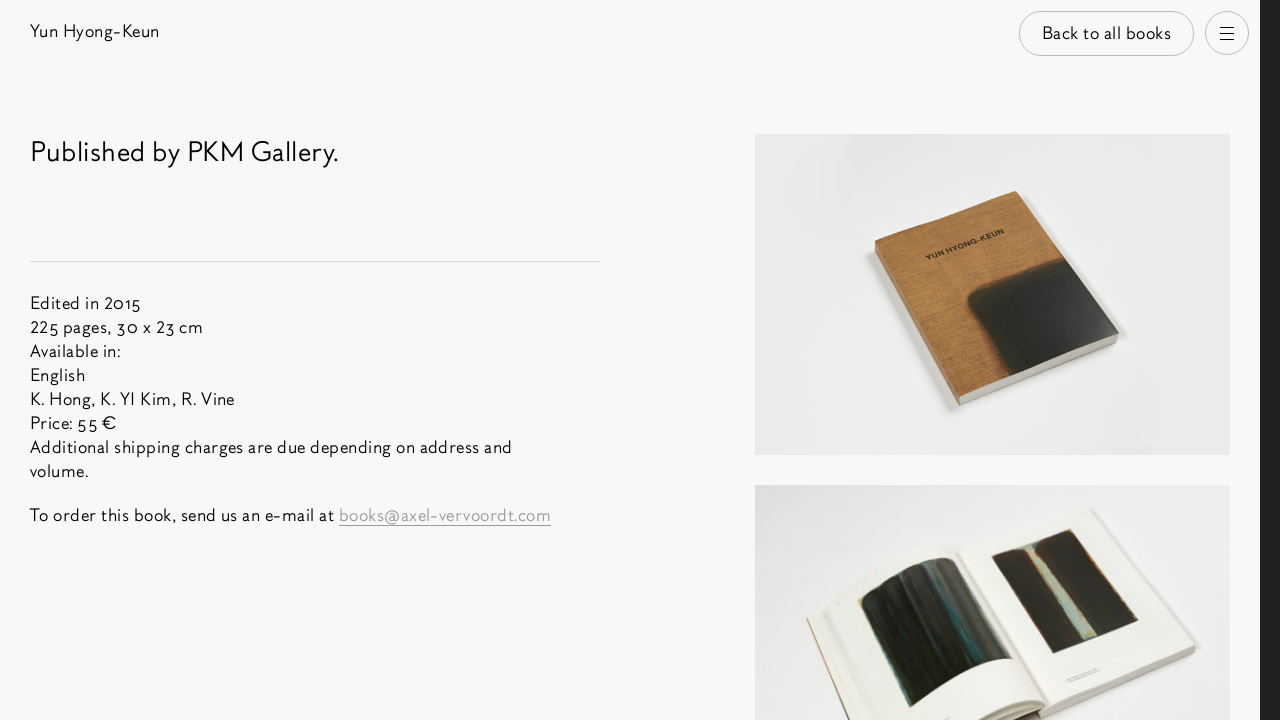

--- FILE ---
content_type: text/html; charset=UTF-8
request_url: https://www.axel-vervoordt.com/gallery/books/yun-hyong-keun
body_size: 8356
content:



<!DOCTYPE html>
<html xmlns="http://www.w3.org/1999/xhtml" lang="en" class="">
    <head>
        <meta charset="utf-8">
<meta name="viewport" content="width=device-width, initial-scale=1, viewport-fit=cover">
        <style>button{font-family:inherit}button{-webkit-appearance:button}html{line-height:1.15}body{margin:0px}header,nav,section{display:block}h1{font-size:2em;margin:0.67em 0px}a{background-color:transparent}abbr[title]{border-bottom-style:none;text-decoration:underline}img{border-style:none}svg:not(:root){overflow:hidden}button{font-family:sans-serif;font-size:100%;line-height:1.15;margin:0px}button{overflow:visible}button{text-transform:none}button{-webkit-appearance:button}html{box-sizing:border-box;-webkit-font-smoothing:antialiased}*{box-sizing:inherit}h1,h2{font-weight:400;margin:0px}p{margin:0px}a{color:inherit;text-decoration:none;word-wrap:break-word}abbr,abbr[title]{text-decoration:none;cursor:inherit}img{max-width:100%;vertical-align:top}button{background-color:transparent;display:inline-block;vertical-align:middle;text-align:center;text-decoration:none;color:inherit;font-family:inherit;font-size:inherit;font-style:inherit;font-variant:inherit;font-weight:inherit;line-height:inherit}button{-webkit-appearance:none;border:none}.webfonts{font-family:'Axel Vervoordt',Helvetica,Arial,sans-serif}:root{}@media only screen and (min-width:700px){:root{}}html{font-size:62.5%}body{font-size:2rem;line-height:1.45;letter-spacing:0.038em;overflow-x:hidden}@media only screen and (min-width:700px){body{font-size:2.5rem;line-height:1.48;letter-spacing:0.02em}}.l-wrapper{padding-left:2rem;padding-right:2rem}@media only screen and (min-width:1170px){.l-wrapper{padding-left:3rem;padding-right:3rem}}.o-btn{-webkit-appearance:none;background-color:transparent;display:inline-block;vertical-align:middle;text-align:center;text-decoration:none;color:inherit;font-family:inherit;font-style:inherit;font-variant:inherit;font-weight:inherit;font-size:1.6rem;line-height:2.5rem;padding:1.2rem 2.2rem;border:0.1rem solid rgb(188,188,188);cursor:pointer}[data-section="antiquaire"] .o-btn{border:0.1rem solid rgb(216,214,214);color:rgb(216,214,214)}.o-btn--pill{border-top-left-radius:2.6rem;border-top-right-radius:2.6rem;border-bottom-right-radius:2.6rem;border-bottom-left-radius:2.6rem;padding:0.9rem 2rem;position:relative}@media only screen and (min-width:700px){.o-btn--pill{padding:1.2rem 2.2rem}}.o-btn--small{padding:0.9rem 2.2rem}@media only screen and (min-width:700px){.o-btn--small{padding:0.9rem 2.2rem}}.o-image{display:inline-block;width:100%;height:auto}.o-list{margin:0px;padding-left:0px;list-style:none}.o-skip-link{position:absolute;left:-100rem;top:0px;padding:1rem 1.2rem;z-index:100;background-color:rgb(255,255,255);border:2px solid rgb(0,0,0)}.o-title-small{font-size:1.6rem;line-height:1.5;letter-spacing:0.03em}.o-title--vcenter{transition:width 0.4s;-webkit-transition:width 0.4s;width:100%;text-align:center;margin-top:9.1rem;margin-bottom:9rem}@media only screen and (min-width:800px){.o-title--vcenter{}}body[data-section=""] .o-title--vcenter{padding-top:0px;margin-top:0px}@media only screen and (min-width:800px){body[data-section=""] .o-title--vcenter{width:50%}}.js .js-home-title{position:absolute;display:block;top:50%;width:100% !important}@media only screen and (min-width:800px){.js .js-home-title{top:4.4rem}}.js .js-home-exhib{display:none}@media only screen and (min-width:800px){.js .js-home-exhib{display:block;position:absolute;top:80vh}}.c-container{width:0px;position:relative;top:0px;left:0px;z-index:0;background-color:rgb(248,248,248);overflow-x:hidden;background-position:initial initial;background-repeat:initial initial}.js .c-container{height:100vh;overflow-y:scroll}.c-container--about{background-color:rgb(217,217,217);background-position:initial initial;background-repeat:initial initial}.c-container__wrap-link{display:block;height:100%}body[data-section=""] .c-container{cursor:pointer;overflow:hidden}body[data-section=""] .c-container--gallery{width:100%;height:50vh}@media only screen and (min-width:800px){body[data-section=""] .c-container--gallery{width:50%;height:100vh}}body[data-section=""] .c-container--about{height:0px}@media only screen and (min-width:800px){body[data-section=""] .c-container--about{height:100vh}}.c-container__wrap{width:100vw;padding:0px 0px 10rem}@media only screen and (min-width:800px){.js .c-container__wrap{height:100vh}}@media only screen and (min-width:1170px){.c-container--gallery .c-container__wrap{padding-right:2rem}}@media only screen and (min-width:1170px){.c-container--about .c-container__wrap{padding:0px 2rem}}.c-ft-exhib{font-size:1.6rem;line-height:1.45;letter-spacing:0.03em;margin-top:16rem;position:relative;z-index:0}@media only screen and (min-width:1170px){.c-ft-exhib{font-size:2.5rem;line-height:1.48;letter-spacing:0.02em}}.c-ft-exhib a::before{content:' ';display:block;width:100%;height:100%;position:absolute;top:0px;left:0px;right:0px;bottom:0px;z-index:1}@media only screen and (min-width:700px){.js .c-ft-exhib{margin-top:3rem}}.c-ft-exhib__head{position:relative}@media only screen and (min-width:700px){.c-ft-exhib__head{}}.c-ft-exhib__dates{padding-left:3rem}@media only screen and (min-width:700px){.c-ft-exhib__dates{padding-left:8.5rem}}.c-ft-exhib__venue{padding-left:3rem}@media only screen and (min-width:700px){.c-ft-exhib__venue{padding:0px}}.c-ft-exhib__pan{margin-top:1.5rem;max-width:100%;overflow-x:scroll}@media only screen and (min-width:1170px){.c-ft-exhib__pan{overflow-x:visible}}.c-ft-exhib__img{pointer-events:none;display:block}@media only screen and (min-width:700px){.c-ft-exhib__img{pointer-events:auto}}.c-ft-exhib__img .o-image{height:50rem;width:auto;max-width:none}@media only screen and (min-width:700px){.c-ft-exhib__img .o-image{height:auto;width:100%}}.js .c-ft-exhib--homepage.c-ft-exhib{margin-top:0px}.c-ft-exhib--homepage .c-ft-exhib__head{display:none}.c-ft-exhib--homepage .c-ft-exhib__pan{margin-top:0px}.c-header{position:relative;z-index:20}.c-languages{margin:0px;padding-left:0px;list-style:none}@media only screen and (min-width:700px){.c-languages{margin-left:1rem}}@media only screen and (min-width:1024px){.c-languages{margin:0px}}.c-languages__link{color:rgb(155,155,155)}.c-languages__link--active{color:rgb(33,33,33)}@media only screen and (min-width:1024px){.c-languages--inline{margin:0px}}.c-languages--inline .c-languages__list-item{display:inline-block}.c-languages--inline .c-languages__list-item:first-child::after{content:'/';margin-right:0.3rem}.c-nav-triggers{transition:left 0.3s,opacity 0.3s 0.3s;-webkit-transition:left 0.3s,opacity 0.3s 0.3s;position:fixed;top:1.1rem;z-index:299}.c-nav-triggers__nav-btn{transition:background-color 0.3s cubic-bezier(0.23,1,0.32,1),border 0.3s cubic-bezier(0.23,1,0.32,1);-webkit-transition:background-color 0.3s cubic-bezier(0.23,1,0.32,1),border 0.3s cubic-bezier(0.23,1,0.32,1);position:relative;width:4.4rem;height:4.4rem;padding:0px;border-top-left-radius:50%;border-top-right-radius:50%;border-bottom-right-radius:50%;border-bottom-left-radius:50%;border:1px solid rgb(188,188,188);background-color:rgba(249,249,249,0.8);cursor:pointer;display:none}.js .c-nav-triggers__nav-btn{display:inline-block}.c-nav-triggers__nav-btn::after,.c-nav-triggers__nav-btn::before{content:'';position:absolute;top:50%;left:50%;margin-left:-0.7rem;height:1px;width:1.4rem;background-color:rgb(0,0,0)}.c-nav-triggers__nav-btn::before{}.c-nav-triggers__nav-btn::after{transition:background-color 0.3s cubic-bezier(0.23,1,0.32,1);-webkit-transition:background-color 0.3s cubic-bezier(0.23,1,0.32,1);box-shadow:rgb(0,0,0) 0px 0.6rem 0px,rgb(0,0,0) 0px -0.6rem 0px}@media only screen and (min-width:1170px){[data-section=""] .c-nav-triggers__nav-btn{border:1px solid rgb(248,248,248);background-color:rgba(33,33,33,0.8);color:rgb(248,248,248)}}@media only screen and (min-width:1170px){[data-section=""] .c-nav-triggers__nav-btn::after,[data-section=""] .c-nav-triggers__nav-btn::before{background-color:rgb(248,248,248)}}@media only screen and (min-width:1170px){[data-section=""] .c-nav-triggers__nav-btn::after{box-shadow:rgb(248,248,248) 0px 0.6rem 0px,rgb(248,248,248) 0px -0.6rem 0px}}.c-nav-triggers__back{display:none;transition:background-color 0.12s ease-in-out,border 0.12s ease-in-out,opacity 0.12s ease-in-out;-webkit-transition:background-color 0.12s ease-in-out,border 0.12s ease-in-out,opacity 0.12s ease-in-out;position:absolute;right:6.6rem;white-space:nowrap;background-color:rgba(249,249,249,0.8);border-color:rgb(188,188,188)}@media only screen and (min-width:1170px){.c-nav-triggers__back{display:inline-block}}.js .c-nav-triggers__back{opacity:0;pointer-events:none}.c-nav{height:100vh;position:relative;top:0px;z-index:199;overflow-y:scroll;overflow-x:hidden}@media only screen and (min-width:800px){.c-nav{}}.js .c-nav{position:fixed;pointer-events:none}.c-nav__panel{transition:width 0.5s cubic-bezier(0.23,1,0.32,1);-webkit-transition:width 0.5s cubic-bezier(0.23,1,0.32,1);width:100vw;height:100%;position:absolute;top:0px;right:0px}@media only screen and (min-width:800px){.c-nav__panel{display:inline-block;position:relative;width:33.33333vw}}.c-nav__panel--gallery{background-color:rgb(248,248,248);z-index:1}.c-nav__panel--about{background-color:rgb(217,217,217);z-index:2}.c-nav__languages{display:none}@media only screen and (min-width:800px){.c-nav__languages{display:block;position:absolute;bottom:2.5rem;left:3rem}}.c-nav__content>.c-nav__title{position:absolute;width:100vw;height:33.33333vh;left:-100vw}@media only screen and (min-width:800px){.c-nav__content>.c-nav__title{position:relative;width:100%;height:auto;left:auto}}.c-nav__content>.c-nav__title a{width:100%;height:100%;display:block;text-align:center;line-height:33.33333vh}@media only screen and (min-width:800px){.c-nav__content>.c-nav__title a{text-align:left;line-height:normal}}.c-nav__panel--gallery .c-nav__content>.c-nav__title{background-color:rgb(248,248,248);top:0px}@media only screen and (min-width:800px){.c-nav__panel--gallery .c-nav__content>.c-nav__title{top:auto}}.c-nav__back-btn{position:absolute;height:4.4rem;top:1.1rem;left:1.1rem;display:none;font-size:1.6rem;vertical-align:middle}.c-nav__back-icon{width:0.5rem;margin-right:0.4rem;height:1rem;fill:currentColor;margin-left:-2px}.c-nav__panel:not([data-section="antiquaire"]) .c-nav__back-btn:not(:hover){color:rgb(0,0,0)}.c-nav__panel[data-section="gallery"] .c-nav__back-btn{border:0.1rem solid rgb(216,214,214)}.c-nav__panel[data-section="about"] .c-nav__back-btn{border:0.1rem solid rgb(155,155,155)}.c-nav__panel[data-section="antiquaire"] .c-nav__back-btn{border:0.1rem solid rgb(255,255,255);color:rgb(255,255,255)}.js .c-nav__back-btn{display:block}@media only screen and (min-width:800px){.js .c-nav__back-btn{display:none}}@media only screen and (min-width:800px){.c-nav__content{padding:3rem}}.js .c-nav__content{opacity:1}@media only screen and (min-width:800px){.js .c-nav__content{opacity:0}}.c-nav__wrap{position:absolute;left:0px;top:0px;width:100vw;height:100vh;padding:25vh 1.8rem 1.8rem;overflow:hidden;opacity:0}@media only screen and (min-width:800px){.c-nav__wrap{opacity:1;position:relative;width:100%;height:auto;padding:0px}}@media only screen and (min-width:800px){.c-nav__list{margin-top:4.2rem}}.c-nav__link{display:block;padding:1.6rem 0px 0.9rem}.c-nav__panel--gallery .c-nav__list-item{border-bottom-width:1px;border-bottom-style:solid;border-bottom-color:rgb(216,214,214)}.is-left-aligned .c-nav__panel--gallery{z-index:3}.is-left-aligned .c-nav__panel--about{z-index:2}.c-page-header{font-size:1.6rem;line-height:1.5;letter-spacing:0.03em;padding-top:2rem;width:100%;position:relative;z-index:0}@media only screen and (min-width:1170px){.c-page-header{}}body[data-section=""] .c-page-header{margin-bottom:0px}.c-switch{transition:width 0.3s,opacity 0.12s;-webkit-transition:width 0.3s,opacity 0.12s;position:fixed;top:0px;width:2rem;height:100%;padding:0px;overflow:hidden;cursor:pointer;pointer-events:none;opacity:0;display:none}@media only screen and (min-width:1170px){.c-switch{display:inline-block}}.c-switch--gallery{left:0px;background-color:rgb(255,255,255);background-position:initial initial;background-repeat:initial initial}.c-switch--antiquaire{right:0px;background-color:rgb(33,33,33);background-position:initial initial;background-repeat:initial initial}.c-switch__title{position:absolute;top:50%;left:0px;font-size:1.8rem;height:6rem;line-height:6rem}.c-switch--antiquaire .c-switch__title{color:rgb(255,255,255);right:0px;left:auto}.g-containers{position:relative;width:100vw}@media only screen and (min-width:800px){.g-containers{}}.js-home-exhib .g-exhibitions-featured{margin-top:0px}.u-text-neutral{color:rgb(155,155,155)}.u-in-block{display:inline-block}.u-small{font-size:1.6rem;line-height:1.5;letter-spacing:0.03em}.u-visually-hidden{border:0px;clip:rect(0px 0px 0px 0px);height:1px;margin:-1px;overflow:hidden;padding:0px;position:absolute;width:1px;white-space:nowrap}</style>
        <link rel="preload" as="font" crossorigin="crossorigin" type="font/woff2" href="/assets/dist/fonts/axel-vervoordt.woff2">
<link rel="preload" as="script" href="/assets/dist/main.es6.js?v=20251219105445">
    <link rel="preload" as="script" href="/assets/dist/fontfaceobserver.js">

<link rel="preconnect dns-prefetch" href="https://axel-vervoordt.s3.amazonaws.com">
<link rel="preconnect dns-prefetch" href="https://player.vimeo.com">        
<link rel="stylesheet" href="/assets/dist/main.css?v=20251219105445">        <script>
    document.documentElement.className += ' js';
    var wH = window.innerHeight;
    document.documentElement.style.setProperty('--vh', (wH * 0.01) + 'px');
</script>
                                                        <meta
name="mobile-web-app-capable" content="yes"><link
rel="shortcut icon" href="/favicon.ico?v=20251219105445"><link
rel="apple-touch-icon" href="/assets/dist/img/web-app-icon.png?v=20251219105445"><link
rel="manifest" href="/manifest.json"><meta
name="theme-color" content="#d9d9d9"><meta
name="format-detection" content="telephone=no"><title>Yun Hyong-Keun — Axel Vervoordt</title><meta name="generator" content="SEOmatic">
<meta name="description" content="Published by PKM Gallery.">
<meta name="referrer" content="no-referrer-when-downgrade">
<meta name="robots" content="all">
<meta content="axelvervoordtnv" property="fb:profile_id">
<meta content="en" property="og:locale">
<meta content="zh" property="og:locale:alternate">
<meta content="Axel Vervoordt" property="og:site_name">
<meta content="website" property="og:type">
<meta content="https://www.axel-vervoordt.com/gallery/books/yun-hyong-keun" property="og:url">
<meta content="Yun Hyong-Keun" property="og:title">
<meta content="Published by PKM Gallery." property="og:description">
<meta content="https://axel-vervoordt.s3.amazonaws.com/gallery/books/_1200x630_crop_center-center_82_none/Yun-A.jpg?mtime=1547206335" property="og:image">
<meta content="1200" property="og:image:width">
<meta content="630" property="og:image:height">
<meta content="https://www.facebook.com/axelvervoordtnv" property="og:see_also">
<meta content="https://www.twitter.com/axelvervoordt" property="og:see_also">
<meta name="twitter:card" content="summary_large_image">
<meta name="twitter:site" content="@axelvervoordt">
<meta name="twitter:creator" content="@axelvervoordt">
<meta name="twitter:title" content="Yun Hyong-Keun">
<meta name="twitter:description" content="Published by PKM Gallery.">
<meta name="twitter:image" content="https://axel-vervoordt.s3.amazonaws.com/gallery/books/_800x800_crop_center-center_82_none/Yun-A.jpg?mtime=1547206335">
<meta name="twitter:image:width" content="1200">
<meta name="twitter:image:height" content="630">
<meta name="google-site-verification" content="esYcFuCpWEV9ONbdCBnZomHtDWYYIfHDpcsgz1H2ddU">
<link href="https://www.axel-vervoordt.com/gallery/books/yun-hyong-keun" rel="canonical">
<link href="https://www.axel-vervoordt.com/" rel="home">
<link type="text/plain" href="https://www.axel-vervoordt.com/humans.txt" rel="author">
<link href="https://www.axel-vervoordt.com/gallery/books/yun-hyong-keun" rel="alternate" hreflang="x-default">
<link href="https://www.axel-vervoordt.com/gallery/books/yun-hyong-keun" rel="alternate" hreflang="en">
<link href="https://www.axel-vervoordt.com/zh/gallery/books/yun-hyong-keun" rel="alternate" hreflang="zh"></head><body
class="" data-section="gallery"><script async src="//www.googletagmanager.com/gtag/js?id=G-GYZ0HHDZ44"></script>

<a
class="o-skip-link js-skip-navigation" href="#main-nav">Skip to navigation</a>
<a
class="o-skip-link" href="#main">Skip to main content</a><header
class="c-header js-site-header" aria-label="Site heading"><div
class="c-nav-triggers js-nav-triggers">
<a
class="c-nav-triggers__back o-btn o-btn--small o-btn--pill js-btn-back" href="https://www.axel-vervoordt.com/gallery/books">
Back to all books
</a><button
class="c-nav-triggers__nav-btn js-nav-trigger">
<span
class="u-visually-hidden">Open navigation</span>
</button></div><nav
tabindex="-1" id="main-nav" aria-label="Main pages">
<a
href="https://www.axel-vervoordt.com/gallery" class="c-switch c-switch--gallery js-switch" data-section="gallery">
<span
class="c-switch__title">Gallery</span>
</a><a
href="https://www.axel-vervoordt.com/antiquaire" class="c-switch c-switch--antiquaire js-switch" data-section="antiquaire">
<span
class="c-switch__title">Antiquaire</span>
</a><div
class="c-nav js-nav"><div
class="c-nav__panel c-nav__panel--gallery js-panel" data-section="gallery"><div
class="c-nav__content js-panel-content"><p
class="c-nav__title o-title-small u-text-neutral" id="nav-gallery-title">
<a
class="js-nav-btn-link" href="https://www.axel-vervoordt.com/gallery" data-section="gallery">Gallery</a></p><div
class="c-nav__wrap">
<button
class="o-btn o-btn--small o-btn--pill c-nav__back-btn js-nav-back-btn" aria-label="Back to section selection">
<svg
class="c-nav__back-icon">
<use
xmlns:xlink="http://www.w3.org/1999/xlink" xlink:href="/assets/dist/icons.svg#icon-arrow-left"></use>
</svg>
Back
</button><ul
aria-labelledby="nav-gallery-title" class="c-nav__list o-list o-list--line"><li
class="c-nav__list-item o-title-small">
<a
class="c-nav__link js-nav-link" href="https://www.axel-vervoordt.com/gallery/artists">
Artists
</a></li><li
class="c-nav__list-item o-title-small">
<a
class="c-nav__link js-nav-link" href="https://www.axel-vervoordt.com/gallery/exhibitions">
Exhibitions
</a></li><li
class="c-nav__list-item o-title-small">
<a
class="c-nav__link js-nav-link" href="https://www.axel-vervoordt.com/gallery/fairs">
Fairs
</a></li><li
class="c-nav__list-item o-title-small">
<a
class="c-nav__link js-nav-link" href="https://www.axel-vervoordt.com/gallery/books">
Books
</a></li></ul></div><ul
class="c-nav__languages c-languages js-languages c-languages--inline u-small" aria-label="Available translations for this page"><li
class="c-languages__list-item">
<a
class="c-languages__link c-languages__link--active js-lang-switch" href="https://www.axel-vervoordt.com/gallery/books/yun-hyong-keun?lang=en" hreflang="en" lang="en" title="Switch to English">
<abbr
title="en">English</abbr>
</a></li><li
class="c-languages__list-item">
<a
class="c-languages__link  js-lang-switch" href="https://www.axel-vervoordt.com/zh/gallery/books/yun-hyong-keun?lang=zh" hreflang="zh" lang="zh" title="Switch to Chinese">
<abbr
title="zh">中文</abbr>
</a></li></ul></div></div><div
class="c-nav__panel c-nav__panel--about js-panel" data-section="about"><div
class="c-nav__content js-panel-content"><p
class="c-nav__title o-title-small u-text-neutral" id="nav-about-title">
<a
class="js-nav-btn-link" href="https://www.axel-vervoordt.com/vision" data-section="about">About</a></p><div
class="c-nav__wrap">
<button
class="o-btn o-btn--small o-btn--pill c-nav__back-btn js-nav-back-btn" aria-label="Back to section selection">
Back
</button><ul
aria-labelledby="nav-about-title" class="c-nav__list o-list o-list--line"><li
class="c-nav__list-item o-title-small">
<a
class="c-nav__link js-nav-link" href="https://www.axel-vervoordt.com/vision">
Vision
</a></li><li
class="c-nav__list-item o-title-small">
<a
class="c-nav__link js-nav-link" href="https://www.axel-vervoordt.com/interior-and-design">
Interior &amp; design
</a></li><li
class="c-nav__list-item o-title-small">
<a
class="c-nav__link js-nav-link" href="https://www.axel-vervoordt.com/news">
News
</a></li><li
class="c-nav__list-item o-title-small">
<a
class="c-nav__link js-nav-link" href="https://www.axel-vervoordt.com/books">
Books
</a></li></ul><p
class="c-nav__title o-title-small u-text-neutral" id="nav-practical-title">
<a
href="https://www.axel-vervoordt.com/plan-your-visit" data-section="about">Practical</a></p><ul
aria-labelledby="nav-practical-title" class="c-nav__list o-list o-list--line"><li
class="c-nav__list-item o-title-small js-nav-item">
<a
class="c-nav__link js-nav-link" href="https://www.axel-vervoordt.com/agenda">
Agenda
</a></li><li
class="c-nav__list-item o-title-small js-nav-item">
<a
class="c-nav__link js-nav-link" href="https://www.axel-vervoordt.com/plan-your-visit">
Plan your visit
</a></li><li
class="c-nav__list-item o-title-small js-nav-item">
<a
class="c-nav__link js-nav-link" href="https://www.axel-vervoordt.com/contact">
Contact
</a></li><li
class="c-nav__list-item o-title-small js-nav-item">
<a
class="c-nav__link js-nav-link" href="https://www.axel-vervoordt.com/careers">
Careers
</a></li></ul></div></div></div><div
class="c-nav__panel c-nav__panel--antiquaire js-panel" data-section="antiquaire"><div
class="c-nav__content js-panel-content"><p
class="c-nav__title o-title-small u-text-neutral" id="nav-antiquaire-title">
<a
class="js-nav-btn-link" href="https://www.axel-vervoordt.com/antiquaire" data-section="antiquaire">Antiquaire</a></p><div
class="c-nav__wrap">
<button
class="o-btn o-btn--small o-btn--pill c-nav__back-btn js-nav-back-btn" aria-label="Back to section selection">
Back
</button><ul
aria-labelledby="nav-antiquaire-title" class="c-nav__list o-list o-list--line"><li
class="c-nav__list-item o-title-small js-nav-item">
<a
class="c-nav__link js-nav-link" href="https://www.axel-vervoordt.com/antiquaire/exhibitions">
Exhibitions
</a></li><li
class="c-nav__list-item o-title-small js-nav-item">
<a
class="c-nav__link js-nav-link" href="https://www.axel-vervoordt.com/antiquaire">
Our approach
</a></li><li
class="c-nav__list-item o-title-small js-nav-item">
<a
class="c-nav__link js-nav-link" href="https://www.axel-vervoordt.com/antiquaire/selected-objects">
Selected objects
</a></li><li
class="c-nav__list-item o-title-small js-nav-item">
<a
class="c-nav__link js-nav-link" href="https://www.axel-vervoordt.com/antiquaire/fairs">
Fairs
</a></li></ul></div></div></div></div></nav></header><div
class="g-containers js-containers" id="content"><div
class="c-container c-container--gallery js-container" data-section="gallery"><div
class="c-container__wrap js-container-wrap"><main
id="main" tabindex="-1" aria-labelledby="book-title" data-url="https://www.axel-vervoordt.com/gallery/books" data-label="Back to all books"><article><header><div
class="l-wrapper"><div
class="c-page-header js-page-header c-page-header--mw-medium"><div
class="c-page-header__infos"><h1 id="book-title" class="">
Yun Hyong-Keun</h1></div></div></div></header><div
class="l-wrapper g-entry js-sticky"><div
class="g-entry__content js-sticky-item"><div
class="g-entry__introduction"><section
class="g-entry__intro-text sc-rich-text" aria-labelledby="book-description"><h2 class="u-visually-hidden" id="book-description">Book description</h2><div
class="js-truncate"><p>Published by PKM Gallery.</p></div></section><footer
class="g-entry__intro-footer"><div
class="g-entry__intro-footer-content u-small u-bt-neutral"><h2 class="u-visually-hidden">Book informations</h2><dl
class="o-definitions u-mw-medium"><dt
class="u-visually-hidden">Year:</dt><dd
class="o-definitions__description">
Edited in 2015</dd><dt
class="u-visually-hidden">Pages and dimensions:</dt><dd
class="o-definitions__description">
225 pages, 30 x 23 cm</dd><dt
class="u-visually-hidden">List of available languages:</dt><dd
class="o-definitions__description"><p>Available in:</p>
English</dd><dt
class="u-visually-hidden">Author:</dt><dd
class="o-definitions__description">
K. Hong,                                                                            K. YI Kim,                                                                            R. Vine</dd><dt
class="u-in-block">Price:&nbsp;</dt><dd
class="u-in-block o-definitions__description">
55 €</dd><p>
Additional shipping charges are due depending on address and volume.</p></div><p
class="u-small u-mw-medium">
<span
class="g-entry__link">
To order this book, send us an e-mail at <a
href="mailto:books@axel-vervoordt.com">books@axel-vervoordt.com</a>
</span><a
class="g-entry__btn o-btn" href="mailto:books@axel-vervoordt.com">Order the book</a></p></footer></div></div><section
class="g-entry__images js-sticky-item"><h2 class="u-visually-hidden" id="book-images-title">Book images</h2><ul
class="o-list" aria-labelledby="book-images-title"><li
class="g-entry__image">
<noscript>
<img
class="u-cursor-plus js-open-btn o-image--landscape o-image lazyload u-no-js"
src="https://axel-vervoordt.s3.amazonaws.com/gallery/books/_default_6/Yun-A.jpg"
srcset="https://axel-vervoordt.s3.amazonaws.com/gallery/books/_default_6/Yun-A.jpg 2000w, https://axel-vervoordt.s3.amazonaws.com/gallery/books/_default_2/Yun-A.jpg 500w, https://axel-vervoordt.s3.amazonaws.com/gallery/books/_default_3/Yun-A.jpg 750w, https://axel-vervoordt.s3.amazonaws.com/gallery/books/_default_4/Yun-A.jpg 1000w, https://axel-vervoordt.s3.amazonaws.com/gallery/books/_default_5/Yun-A.jpg 1500w, https://axel-vervoordt.s3.amazonaws.com/gallery/books/_default_6/Yun-A.jpg 2000w"
alt=""
width="3256"
height="2200">
</noscript>
<img
class="u-cursor-plus js-open-btn o-image--landscape o-image lazyload" alt="" data-src="https://axel-vervoordt.s3.amazonaws.com/gallery/books/_default_6/Yun-A.jpg" data-srcset="https://axel-vervoordt.s3.amazonaws.com/gallery/books/_default_6/Yun-A.jpg 2000w, https://axel-vervoordt.s3.amazonaws.com/gallery/books/_default_2/Yun-A.jpg 500w, https://axel-vervoordt.s3.amazonaws.com/gallery/books/_default_3/Yun-A.jpg 750w, https://axel-vervoordt.s3.amazonaws.com/gallery/books/_default_4/Yun-A.jpg 1000w, https://axel-vervoordt.s3.amazonaws.com/gallery/books/_default_5/Yun-A.jpg 1500w, https://axel-vervoordt.s3.amazonaws.com/gallery/books/_default_6/Yun-A.jpg 2000w" data-sizes="auto" data-aspectratio="2000/1351" class="u-cursor-plus js-open-btn o-image--landscape o-image lazyload" width="3256" height="2200" ><div
class="o-caption-inner"></div></li><li
class="g-entry__image">
<noscript>
<img
class="u-cursor-plus js-open-btn o-image--landscape o-image lazyload u-no-js"
src="https://axel-vervoordt.s3.amazonaws.com/gallery/books/_default_6/Yun-B.jpg"
srcset="https://axel-vervoordt.s3.amazonaws.com/gallery/books/_default_6/Yun-B.jpg 2000w, https://axel-vervoordt.s3.amazonaws.com/gallery/books/_default_2/Yun-B.jpg 500w, https://axel-vervoordt.s3.amazonaws.com/gallery/books/_default_3/Yun-B.jpg 750w, https://axel-vervoordt.s3.amazonaws.com/gallery/books/_default_4/Yun-B.jpg 1000w, https://axel-vervoordt.s3.amazonaws.com/gallery/books/_default_5/Yun-B.jpg 1500w, https://axel-vervoordt.s3.amazonaws.com/gallery/books/_default_6/Yun-B.jpg 2000w"
alt=""
width="2200"
height="1508">
</noscript>
<img
class="u-cursor-plus js-open-btn o-image--landscape o-image lazyload" alt="" data-src="https://axel-vervoordt.s3.amazonaws.com/gallery/books/_default_6/Yun-B.jpg" data-srcset="https://axel-vervoordt.s3.amazonaws.com/gallery/books/_default_6/Yun-B.jpg 2000w, https://axel-vervoordt.s3.amazonaws.com/gallery/books/_default_2/Yun-B.jpg 500w, https://axel-vervoordt.s3.amazonaws.com/gallery/books/_default_3/Yun-B.jpg 750w, https://axel-vervoordt.s3.amazonaws.com/gallery/books/_default_4/Yun-B.jpg 1000w, https://axel-vervoordt.s3.amazonaws.com/gallery/books/_default_5/Yun-B.jpg 1500w, https://axel-vervoordt.s3.amazonaws.com/gallery/books/_default_6/Yun-B.jpg 2000w" data-sizes="auto" data-aspectratio="2000/1371" class="u-cursor-plus js-open-btn o-image--landscape o-image lazyload" width="2200" height="1508" ><div
class="o-caption-inner"></div></li><li
class="g-entry__image">
<noscript>
<img
class="u-cursor-plus js-open-btn o-image--landscape o-image lazyload u-no-js"
src="https://axel-vervoordt.s3.amazonaws.com/gallery/books/_default_6/Yun-C.jpg"
srcset="https://axel-vervoordt.s3.amazonaws.com/gallery/books/_default_6/Yun-C.jpg 2000w, https://axel-vervoordt.s3.amazonaws.com/gallery/books/_default_2/Yun-C.jpg 500w, https://axel-vervoordt.s3.amazonaws.com/gallery/books/_default_3/Yun-C.jpg 750w, https://axel-vervoordt.s3.amazonaws.com/gallery/books/_default_4/Yun-C.jpg 1000w, https://axel-vervoordt.s3.amazonaws.com/gallery/books/_default_5/Yun-C.jpg 1500w, https://axel-vervoordt.s3.amazonaws.com/gallery/books/_default_6/Yun-C.jpg 2000w"
alt=""
width="2200"
height="1508">
</noscript>
<img
class="u-cursor-plus js-open-btn o-image--landscape o-image lazyload" alt="" data-src="https://axel-vervoordt.s3.amazonaws.com/gallery/books/_default_6/Yun-C.jpg" data-srcset="https://axel-vervoordt.s3.amazonaws.com/gallery/books/_default_6/Yun-C.jpg 2000w, https://axel-vervoordt.s3.amazonaws.com/gallery/books/_default_2/Yun-C.jpg 500w, https://axel-vervoordt.s3.amazonaws.com/gallery/books/_default_3/Yun-C.jpg 750w, https://axel-vervoordt.s3.amazonaws.com/gallery/books/_default_4/Yun-C.jpg 1000w, https://axel-vervoordt.s3.amazonaws.com/gallery/books/_default_5/Yun-C.jpg 1500w, https://axel-vervoordt.s3.amazonaws.com/gallery/books/_default_6/Yun-C.jpg 2000w" data-sizes="auto" data-aspectratio="2000/1371" class="u-cursor-plus js-open-btn o-image--landscape o-image lazyload" width="2200" height="1508" ><div
class="o-caption-inner"></div></li><li
class="g-entry__image">
<noscript>
<img
class="u-cursor-plus js-open-btn o-image--landscape o-image lazyload u-no-js"
src="https://axel-vervoordt.s3.amazonaws.com/gallery/books/_default_6/Yun-D.jpg"
srcset="https://axel-vervoordt.s3.amazonaws.com/gallery/books/_default_6/Yun-D.jpg 2000w, https://axel-vervoordt.s3.amazonaws.com/gallery/books/_default_2/Yun-D.jpg 500w, https://axel-vervoordt.s3.amazonaws.com/gallery/books/_default_3/Yun-D.jpg 750w, https://axel-vervoordt.s3.amazonaws.com/gallery/books/_default_4/Yun-D.jpg 1000w, https://axel-vervoordt.s3.amazonaws.com/gallery/books/_default_5/Yun-D.jpg 1500w, https://axel-vervoordt.s3.amazonaws.com/gallery/books/_default_6/Yun-D.jpg 2000w"
alt=""
width="2200"
height="1508">
</noscript>
<img
class="u-cursor-plus js-open-btn o-image--landscape o-image lazyload" alt="" data-src="https://axel-vervoordt.s3.amazonaws.com/gallery/books/_default_6/Yun-D.jpg" data-srcset="https://axel-vervoordt.s3.amazonaws.com/gallery/books/_default_6/Yun-D.jpg 2000w, https://axel-vervoordt.s3.amazonaws.com/gallery/books/_default_2/Yun-D.jpg 500w, https://axel-vervoordt.s3.amazonaws.com/gallery/books/_default_3/Yun-D.jpg 750w, https://axel-vervoordt.s3.amazonaws.com/gallery/books/_default_4/Yun-D.jpg 1000w, https://axel-vervoordt.s3.amazonaws.com/gallery/books/_default_5/Yun-D.jpg 1500w, https://axel-vervoordt.s3.amazonaws.com/gallery/books/_default_6/Yun-D.jpg 2000w" data-sizes="auto" data-aspectratio="2000/1371" class="u-cursor-plus js-open-btn o-image--landscape o-image lazyload" width="2200" height="1508" ><div
class="o-caption-inner"></div></li></ul></section></div></article></main><section
class="c-entry-details js-entry-details" data-autoclose="true">
<button
class="c-entry-details__close js-close-btn"><span
class="u-visually-hidden">Close</span></button><ul
class="o-list" aria-labelledby="book-images-title"><li
data-offset="1">
<noscript>
<img
class="js-detail-item o-image--landscape o-image lazyload u-no-js"
src="https://axel-vervoordt.s3.amazonaws.com/gallery/books/_default_6/Yun-A.jpg"
srcset="https://axel-vervoordt.s3.amazonaws.com/gallery/books/_default_6/Yun-A.jpg 2000w, https://axel-vervoordt.s3.amazonaws.com/gallery/books/_default_2/Yun-A.jpg 500w, https://axel-vervoordt.s3.amazonaws.com/gallery/books/_default_3/Yun-A.jpg 750w, https://axel-vervoordt.s3.amazonaws.com/gallery/books/_default_4/Yun-A.jpg 1000w, https://axel-vervoordt.s3.amazonaws.com/gallery/books/_default_5/Yun-A.jpg 1500w, https://axel-vervoordt.s3.amazonaws.com/gallery/books/_default_6/Yun-A.jpg 2000w, https://axel-vervoordt.s3.amazonaws.com/gallery/books/_default_7/Yun-A.jpg 3000w"
alt=""
width="3256"
height="2200">
</noscript>
<img
class="js-detail-item o-image--landscape o-image lazyload" alt="" data-src="https://axel-vervoordt.s3.amazonaws.com/gallery/books/_default_6/Yun-A.jpg" data-srcset="https://axel-vervoordt.s3.amazonaws.com/gallery/books/_default_6/Yun-A.jpg 2000w, https://axel-vervoordt.s3.amazonaws.com/gallery/books/_default_2/Yun-A.jpg 500w, https://axel-vervoordt.s3.amazonaws.com/gallery/books/_default_3/Yun-A.jpg 750w, https://axel-vervoordt.s3.amazonaws.com/gallery/books/_default_4/Yun-A.jpg 1000w, https://axel-vervoordt.s3.amazonaws.com/gallery/books/_default_5/Yun-A.jpg 1500w, https://axel-vervoordt.s3.amazonaws.com/gallery/books/_default_6/Yun-A.jpg 2000w, https://axel-vervoordt.s3.amazonaws.com/gallery/books/_default_7/Yun-A.jpg 3000w" data-sizes="auto" data-aspectratio="2000/1351" class="js-detail-item o-image--landscape o-image lazyload" width="3256" height="2200" ><div
class="o-caption-inner"></div></li><li
data-offset="2">
<noscript>
<img
class="js-detail-item o-image--landscape o-image lazyload u-no-js"
src="https://axel-vervoordt.s3.amazonaws.com/gallery/books/_default_6/Yun-B.jpg"
srcset="https://axel-vervoordt.s3.amazonaws.com/gallery/books/_default_6/Yun-B.jpg 2000w, https://axel-vervoordt.s3.amazonaws.com/gallery/books/_default_2/Yun-B.jpg 500w, https://axel-vervoordt.s3.amazonaws.com/gallery/books/_default_3/Yun-B.jpg 750w, https://axel-vervoordt.s3.amazonaws.com/gallery/books/_default_4/Yun-B.jpg 1000w, https://axel-vervoordt.s3.amazonaws.com/gallery/books/_default_5/Yun-B.jpg 1500w, https://axel-vervoordt.s3.amazonaws.com/gallery/books/_default_6/Yun-B.jpg 2000w, https://axel-vervoordt.s3.amazonaws.com/gallery/books/_default_7/Yun-B.jpg 3000w"
alt=""
width="2200"
height="1508">
</noscript>
<img
class="js-detail-item o-image--landscape o-image lazyload" alt="" data-src="https://axel-vervoordt.s3.amazonaws.com/gallery/books/_default_6/Yun-B.jpg" data-srcset="https://axel-vervoordt.s3.amazonaws.com/gallery/books/_default_6/Yun-B.jpg 2000w, https://axel-vervoordt.s3.amazonaws.com/gallery/books/_default_2/Yun-B.jpg 500w, https://axel-vervoordt.s3.amazonaws.com/gallery/books/_default_3/Yun-B.jpg 750w, https://axel-vervoordt.s3.amazonaws.com/gallery/books/_default_4/Yun-B.jpg 1000w, https://axel-vervoordt.s3.amazonaws.com/gallery/books/_default_5/Yun-B.jpg 1500w, https://axel-vervoordt.s3.amazonaws.com/gallery/books/_default_6/Yun-B.jpg 2000w, https://axel-vervoordt.s3.amazonaws.com/gallery/books/_default_7/Yun-B.jpg 3000w" data-sizes="auto" data-aspectratio="2000/1371" class="js-detail-item o-image--landscape o-image lazyload" width="2200" height="1508" ><div
class="o-caption-inner"></div></li><li
data-offset="3">
<noscript>
<img
class="js-detail-item o-image--landscape o-image lazyload u-no-js"
src="https://axel-vervoordt.s3.amazonaws.com/gallery/books/_default_6/Yun-C.jpg"
srcset="https://axel-vervoordt.s3.amazonaws.com/gallery/books/_default_6/Yun-C.jpg 2000w, https://axel-vervoordt.s3.amazonaws.com/gallery/books/_default_2/Yun-C.jpg 500w, https://axel-vervoordt.s3.amazonaws.com/gallery/books/_default_3/Yun-C.jpg 750w, https://axel-vervoordt.s3.amazonaws.com/gallery/books/_default_4/Yun-C.jpg 1000w, https://axel-vervoordt.s3.amazonaws.com/gallery/books/_default_5/Yun-C.jpg 1500w, https://axel-vervoordt.s3.amazonaws.com/gallery/books/_default_6/Yun-C.jpg 2000w, https://axel-vervoordt.s3.amazonaws.com/gallery/books/_default_7/Yun-C.jpg 3000w"
alt=""
width="2200"
height="1508">
</noscript>
<img
class="js-detail-item o-image--landscape o-image lazyload" alt="" data-src="https://axel-vervoordt.s3.amazonaws.com/gallery/books/_default_6/Yun-C.jpg" data-srcset="https://axel-vervoordt.s3.amazonaws.com/gallery/books/_default_6/Yun-C.jpg 2000w, https://axel-vervoordt.s3.amazonaws.com/gallery/books/_default_2/Yun-C.jpg 500w, https://axel-vervoordt.s3.amazonaws.com/gallery/books/_default_3/Yun-C.jpg 750w, https://axel-vervoordt.s3.amazonaws.com/gallery/books/_default_4/Yun-C.jpg 1000w, https://axel-vervoordt.s3.amazonaws.com/gallery/books/_default_5/Yun-C.jpg 1500w, https://axel-vervoordt.s3.amazonaws.com/gallery/books/_default_6/Yun-C.jpg 2000w, https://axel-vervoordt.s3.amazonaws.com/gallery/books/_default_7/Yun-C.jpg 3000w" data-sizes="auto" data-aspectratio="2000/1371" class="js-detail-item o-image--landscape o-image lazyload" width="2200" height="1508" ><div
class="o-caption-inner"></div></li><li
data-offset="4">
<noscript>
<img
class="js-detail-item o-image--landscape o-image lazyload u-no-js"
src="https://axel-vervoordt.s3.amazonaws.com/gallery/books/_default_6/Yun-D.jpg"
srcset="https://axel-vervoordt.s3.amazonaws.com/gallery/books/_default_6/Yun-D.jpg 2000w, https://axel-vervoordt.s3.amazonaws.com/gallery/books/_default_2/Yun-D.jpg 500w, https://axel-vervoordt.s3.amazonaws.com/gallery/books/_default_3/Yun-D.jpg 750w, https://axel-vervoordt.s3.amazonaws.com/gallery/books/_default_4/Yun-D.jpg 1000w, https://axel-vervoordt.s3.amazonaws.com/gallery/books/_default_5/Yun-D.jpg 1500w, https://axel-vervoordt.s3.amazonaws.com/gallery/books/_default_6/Yun-D.jpg 2000w, https://axel-vervoordt.s3.amazonaws.com/gallery/books/_default_7/Yun-D.jpg 3000w"
alt=""
width="2200"
height="1508">
</noscript>
<img
class="js-detail-item o-image--landscape o-image lazyload" alt="" data-src="https://axel-vervoordt.s3.amazonaws.com/gallery/books/_default_6/Yun-D.jpg" data-srcset="https://axel-vervoordt.s3.amazonaws.com/gallery/books/_default_6/Yun-D.jpg 2000w, https://axel-vervoordt.s3.amazonaws.com/gallery/books/_default_2/Yun-D.jpg 500w, https://axel-vervoordt.s3.amazonaws.com/gallery/books/_default_3/Yun-D.jpg 750w, https://axel-vervoordt.s3.amazonaws.com/gallery/books/_default_4/Yun-D.jpg 1000w, https://axel-vervoordt.s3.amazonaws.com/gallery/books/_default_5/Yun-D.jpg 1500w, https://axel-vervoordt.s3.amazonaws.com/gallery/books/_default_6/Yun-D.jpg 2000w, https://axel-vervoordt.s3.amazonaws.com/gallery/books/_default_7/Yun-D.jpg 3000w" data-sizes="auto" data-aspectratio="2000/1371" class="js-detail-item o-image--landscape o-image lazyload" width="2200" height="1508" ><div
class="o-caption-inner"></div></li></ul></section><footer
class="l-wrapper c-site-footer u-small "><div
class="c-site-footer__block c-site-footer__block--address"><p
class="u-text-neutral" id="address-Antwerp">Axel Vervoordt Antwerp</p><address
class="c-site-footer__address" aria-labelledby="address-Antwerp">Kanaal<br
/>
Stokerijstraat 19<br
/>
2110 Wijnegem<br
/>
Belgium</address></div><div
class="c-site-footer__block c-site-footer__block--address"><p
class="u-text-neutral" id="address-Hong Kong">Axel Vervoordt Hong Kong</p><address
class="c-site-footer__address" aria-labelledby="address-Hong Kong">21F, Coda Designer Centre <br
/>
62, Wong Chuk Hang Road<br
/>
Entrance via Yip Fat Street (next to Ovolo Hotel)<br
/>
Hong Kong</address></div><div
class="c-site-footer__block c-site-footer__block--nav"><nav
aria-label="Secondary pages" class="c-site-footer__col"><div
class="c-site-footer__col">
<a
class="u-link u-link--plain" href="https://www.axel-vervoordt.com/articles">Articles</a>
<a
class="u-link u-link--plain" href="https://www.axel-vervoordt.com/careers">Careers</a>
<a
class="u-link u-link--plain" href="https://www.axel-vervoordt.com/press">Press</a>
<a
class="u-link u-link--plain" href="https://www.axel-vervoordt.com/privacy-policy">Privacy policy</a>
<a
class="u-link u-link--plain"
href="https://www.instagram.com/axelvervoordt_co/"
target="_blank" rel="noopener">Instagram</a></div></nav><nav
aria-label="Languages" class="c-site-footer__col c-site-footer__col--lang js-languages"><p>Language:</p><ul
class="c-languages"><li
class="c-languages__list-item">
<a
class="c-languages__link c-languages__link--active js-lang-switch" href="https://www.axel-vervoordt.com/gallery/books/yun-hyong-keun?lang=en" hreflang="en" lang="en" title="Switch to English">English</a></li><li
class="c-languages__list-item">
<a
class="c-languages__link  js-lang-switch" href="https://www.axel-vervoordt.com/zh/gallery/books/yun-hyong-keun?lang=zh" hreflang="zh" lang="zh" title="Switch to Chinese">中文</a></li></ul></nav></div></footer></div></div><div
class="c-container c-container--about js-container" data-section="about"><div
class="c-container__wrap js-container-wrap"></div></div><div
class="c-container c-container--antiquaire js-container" data-section="antiquaire"><div
class="c-container__wrap js-container-wrap"></div></div></div> <script>window.baseConfig = JSON.parse('{"languages":["en","zh"]}');
    var s = document.createElement('script');
    var f = '/assets/dist/main.';
    if ('noModule' in s) {
        s.src = f + 'es6.js?v=20251219105445';
    } else {
        s.src = f + 'es5.js?v=20251219105445';
    }
    document.head.appendChild(s);</script> <script type="text/javascript" src="https://analytics.clickdimensions.com/ts.js"></script> <script type="text/javascript">var cdAnalytics = new clickdimensions.Analytics('analytics.clickdimensions.com');
      cdAnalytics.setAccountKey('a6KzutAwgyUubUfWexkEe1');
      cdAnalytics.setDomain('axel-vervoordt.com');
      cdAnalytics.setScore(typeof(cdScore) == "undefined" ? 0 : (cdScore == 0 ? null : cdScore));
      cdAnalytics.trackPage();</script>    <script>window.dataLayer = window.dataLayer || [];
function gtag(){dataLayer.push(arguments)};
gtag('js', new Date());
gtag('config', 'G-GYZ0HHDZ44', {'send_page_view': true,'anonymize_ip': true,'link_attribution': false,'allow_display_features': false});
</script>
<script type="application/ld+json">{"@context":"https://schema.org","@graph":[{"@type":"ItemPage","author":{"@id":"https://www.axel-vervoordt.com#identity"},"copyrightHolder":{"@id":"https://www.axel-vervoordt.com#identity"},"copyrightYear":"2019","creator":{"@id":"https://www.basedesign.com#creator"},"dateCreated":"2019-01-04T15:56:39+01:00","dateModified":"2020-04-14T16:47:24+02:00","datePublished":"2019-01-04T15:56:00+01:00","description":"Published by PKM Gallery.","headline":"Yun Hyong-Keun","image":{"@type":"ImageObject","url":"https://axel-vervoordt.s3.amazonaws.com/gallery/books/_1200x630_crop_center-center_82_none/Yun-A.jpg?mtime=1547206335"},"inLanguage":"en","mainEntityOfPage":"https://www.axel-vervoordt.com/gallery/books/yun-hyong-keun","name":"Yun Hyong-Keun","publisher":{"@id":"https://www.basedesign.com#creator"},"url":"https://www.axel-vervoordt.com/gallery/books/yun-hyong-keun"},{"@id":"https://www.axel-vervoordt.com#identity","@type":"ArtGallery","address":{"@type":"PostalAddress","addressCountry":"BE","addressLocality":"Wijnegem","addressRegion":"Antwerp","postalCode":"2110","streetAddress":"Stokerijstraat 19"},"description":"Axel Vervoordt Co. is a renowned art gallery, arts and antiques trading organization, with an interior design department for worldwide customers.\r\nThe headquarters are located on the Kanaal site in Wijnegem (Antwerp), with also an interior design office in New York and art gallery in Hong Kong.\r\n\r\nAxel Vervoordt Co. is een gerenommeerde kunstgalerij, kunst- en antiekhandel, met een afdeling interieurinrichting voor klanten wereldwijd.\r\nDe hoofdzetel is gevestigd op de Kanaalsite in Wijnegem, een woon- en bedrijvencentrum, met ook nog een interieurafdeling in New York en kunstgalerij Hong Kong.\r\n\r\nAxel Vervoordt Co. est connu pour sa galerie et commerce d'art et d’antiquités, et le département du design d’intérieur pour des clients mondiaux.\r\nLe siège principal est situé sur le site Kanaal à Wijnegem, avec un département de design d'intérieur à New York et une galerie d’art à Hong Kong.","email":"info@axelvervoordtgallery.com","name":"Axel Vervoordt","priceRange":"$$$$","sameAs":["https://www.twitter.com/axelvervoordt","https://www.facebook.com/axelvervoordtnv"],"telephone":"+32 3 355 33 00","url":"https://www.axel-vervoordt.com"},{"@id":"https://www.basedesign.com#creator","@type":"LocalBusiness","address":{"@type":"PostalAddress","addressCountry":"BE","addressLocality":"Saint-Gilles","addressRegion":"Brussels","postalCode":"1060","streetAddress":"Chaussée de Forest, 62/5"},"alternateName":"Base","description":"Base is an international network of studios led by creatives. Brussels. New York. Geneva.\r\nBase understands (context), verbalizes (strategy), defines (concept), creates (design), seeks (clarity), and builds (empathy).\r\nBase does Strategy + Branding + Digital.\r\nBase is about people, simplicity and common sense.","email":"brussels@basedesign.com","geo":{"@type":"GeoCoordinates","latitude":"50.831560","longitude":"4.340600"},"name":"Base Design","openingHoursSpecification":[{"@type":"OpeningHoursSpecification","closes":"18:00:00","dayOfWeek":["Monday"],"opens":"09:00:00"},{"@type":"OpeningHoursSpecification","closes":"18:00:00","dayOfWeek":["Tuesday"],"opens":"09:00:00"},{"@type":"OpeningHoursSpecification","closes":"18:00:00","dayOfWeek":["Wednesday"],"opens":"09:00:00"},{"@type":"OpeningHoursSpecification","closes":"18:00:00","dayOfWeek":["Thursday"],"opens":"09:00:00"},{"@type":"OpeningHoursSpecification","closes":"18:00:00","dayOfWeek":["Friday"],"opens":"09:00:00"}],"priceRange":"$$$","telephone":"+32 (0)2 219 00 82","url":"https://www.basedesign.com"},{"@type":"BreadcrumbList","description":"Breadcrumbs list","itemListElement":[{"@type":"ListItem","item":"https://www.axel-vervoordt.com/","name":"Homepage","position":1},{"@type":"ListItem","item":"https://www.axel-vervoordt.com/gallery","name":"Gallery","position":2},{"@type":"ListItem","item":"https://www.axel-vervoordt.com/gallery/books","name":"— Gallery","position":3},{"@type":"ListItem","item":"https://www.axel-vervoordt.com/gallery/books/yun-hyong-keun","name":"Yun Hyong-Keun","position":4}],"name":"Breadcrumbs"}]}</script></body>
</html>


--- FILE ---
content_type: application/javascript; charset=utf-8
request_url: https://www.axel-vervoordt.com/assets/dist/main.es6.js?v=20251219105445
body_size: 129253
content:
(function(e){function t(i){if(a[i])return a[i].exports;var n=a[i]={i:i,l:!1,exports:{}};return e[i].call(n.exports,n,n.exports,t),n.l=!0,n.exports}var a={};return t.m=e,t.c=a,t.d=function(e,a,i){t.o(e,a)||Object.defineProperty(e,a,{enumerable:!0,get:i})},t.r=function(e){'undefined'!=typeof Symbol&&Symbol.toStringTag&&Object.defineProperty(e,Symbol.toStringTag,{value:'Module'}),Object.defineProperty(e,'__esModule',{value:!0})},t.t=function(e,a){if(1&a&&(e=t(e)),8&a)return e;if(4&a&&'object'==typeof e&&e&&e.__esModule)return e;var i=Object.create(null);if(t.r(i),Object.defineProperty(i,'default',{enumerable:!0,value:e}),2&a&&'string'!=typeof e)for(var n in e)t.d(i,n,function(t){return e[t]}.bind(null,n));return i},t.n=function(e){var a=e&&e.__esModule?function(){return e['default']}:function(){return e};return t.d(a,'a',a),a},t.o=function(e,t){return Object.prototype.hasOwnProperty.call(e,t)},t.p='',t(t.s=128)})([function(e,t,a){'use strict';var n=Math.round,r=Math.min;(function(e,i){a.d(t,'h',function(){return s}),a.d(t,'f',function(){return o}),a.d(t,'j',function(){return l}),a.d(t,'i',function(){return o}),a.d(t,'e',function(){return p}),a.d(t,'a',function(){return c}),a.d(t,'b',function(){return u}),a.d(t,'c',function(){return g}),a.d(t,'d',function(){return f}),a.d(t,'g',function(){return v});/*!
 * VERSION: 2.1.3
 * DATE: 2019-05-17
 * UPDATES AND DOCS AT: http://greensock.com
 *
 * @license Copyright (c) 2008-2019, GreenSock. All rights reserved.
 * This work is subject to the terms at http://greensock.com/standard-license or for
 * Club GreenSock members, the software agreement that was issued with your membership.
 *
 * @author: Jack Doyle, jack@greensock.com
 */var s='undefined'==typeof window?e.exports&&'undefined'!=typeof i?i:{}:window,o=function(t){var e={},s=t.document,o=t.GreenSockGlobals=t.GreenSockGlobals||t;if(o.TweenLite)return o.TweenLite;var l=function(e){var t=e.split('.'),a=o,n;for(n=0;n<t.length;n++)a[t[n]]=a=a[t[n]]||{};return a},d=l('com.greensock'),c=1e-8,u=function(e){var t=[],a=e.length,n;for(n=0;n!==a;t.push(e[n++]));return t},m=function(){},g=function(){var e=Object.prototype.toString,t=e.call([]);return function(a){return null!=a&&(a instanceof Array||'object'==typeof a&&!!a.push&&e.call(a)===t)}}(),h={},f=function(t,a,r,s){this.sc=h[t]?h[t].sc:[],h[t]=this,this.gsClass=null,this.func=r;var d=[];this.check=function(p){for(var c=a.length,i=c,u,m,g,n;-1<--c;)(u=h[a[c]]||new f(a[c],[])).gsClass?(d[c]=u.gsClass,i--):p&&u.sc.push(this);if(0===i&&r)for(m=('com.greensock.'+t).split('.'),g=m.pop(),n=l(m.join('.'))[g]=this.gsClass=r.apply(r,d),s&&(o[g]=e[g]=n),c=0;c<this.sc.length;c++)this.sc[c].check()},this.check(!0)},y=t._gsDefine=function(e,t,a,i){return new f(e,t,a,i)},_=d._class=function(e,t,a){return t=t||function(){},y(e,[],function(){return t},a),t},v,a,i,b,p;y.globals=o;var x=[0,0,1,1],T=_('easing.Ease',function(e,t,a,i){this._func=e,this._type=a||0,this._power=i||0,this._params=t?x.concat(t):x},!0),w=T.map={},S=T.register=function(t,a,n,r){for(var s=a.split(','),o=s.length,i=(n||'easeIn,easeOut,easeInOut').split(','),l,e,p,c;-1<--o;)for(e=s[o],l=r?_('easing.'+e,null,!0):d.easing[e]||{},p=i.length;-1<--p;)c=i[p],w[e+'.'+c]=w[c+e]=l[c]=t.getRatio?t:t[c]||new t};for(i=T.prototype,i._calcEnd=!1,i.getRatio=function(e){if(this._func)return this._params[0]=e,this._func.apply(null,this._params);var a=this._type,t=this._power,i=1===a?1-e:2===a?e:.5>e?2*e:2*(1-e);return 1===t?i*=i:2===t?i*=i*i:3===t?i*=i*i*i:4===t&&(i*=i*i*i*i),1===a?1-i:2===a?i:.5>e?i/2:1-i/2},v=['Linear','Quad','Cubic','Quart','Quint,Strong'],a=v.length;-1<--a;)i=v[a]+',Power'+a,S(new T(null,null,1,a),i,'easeOut',!0),S(new T(null,null,2,a),i,'easeIn'+(0===a?',easeNone':'')),S(new T(null,null,3,a),i,'easeInOut');w.linear=d.easing.Linear.easeIn,w.swing=d.easing.Quad.easeInOut;var E=_('events.EventDispatcher',function(e){this._listeners={},this._eventTarget=e||this});i=E.prototype,i.addEventListener=function(e,t,a,n,r){r=r||0;var s=this._listeners[e],o=0,l,d;for(this!==b||p||b.wake(),null==s&&(this._listeners[e]=s=[]),d=s.length;-1<--d;)l=s[d],l.c===t&&l.s===a?s.splice(d,1):0==o&&l.pr<r&&(o=d+1);s.splice(o,0,{c:t,s:a,up:n,pr:r})},i.removeEventListener=function(e,t){var a=this._listeners[e],n;if(a)for(n=a.length;-1<--n;)if(a[n].c===t)return void a.splice(n,1)},i.dispatchEvent=function(e){var a=this._listeners[e],n,i,r;if(a)for(n=a.length,1<n&&(a=a.slice(0)),i=this._eventTarget;-1<--n;)r=a[n],r&&(r.up?r.c.call(r.s||i,{type:e,target:i}):r.c.call(r.s||i))};var C=t.requestAnimationFrame,P=t.cancelAnimationFrame,k=Date.now||function(){return new Date().getTime()},A=k();for(v=['ms','moz','webkit','o'],a=v.length;-1<--a&&!C;)C=t[v[a]+'RequestAnimationFrame'],P=t[v[a]+'CancelAnimationFrame']||t[v[a]+'CancelRequestAnimationFrame'];_('Ticker',function(e,t){var a=this,i=k(),n=!!(!1!==t&&C)&&'auto',o=500,l=33,d=function(e){var t=k()-A,n,r;t>o&&(i+=t-l),A+=t,a.time=(A-i)/1e3,n=a.time-y,(!u||0<n||!0===e)&&(a.frame++,y+=n+(n>=f?.004:f-n),r=!0),!0!==e&&(h=g(d)),r&&a.dispatchEvent('tick')},u,g,h,f,y;E.call(a),a.time=a.frame=0,a.tick=function(){d(!0)},a.lagSmoothing=function(e,t){return arguments.length?void(o=e||1/c,l=r(t,o,0)):o<1/c},a.sleep=function(){null==h||(n&&P?P(h):clearTimeout(h),g=m,h=null,a===b&&(p=!1))},a.wake=function(e){null===h?e?i+=-A+(A=k()):10<a.frame&&(A=k()-o+5):a.sleep(),g=0===u?m:n&&C?C:function(e){return setTimeout(e,0|1e3*(y-a.time)+1)},a===b&&(p=!0),d(2)},a.fps=function(e){return arguments.length?void(u=e,f=1/(u||60),y=this.time+f,a.wake()):u},a.useRAF=function(e){return arguments.length?void(a.sleep(),n=e,a.fps(u)):n},a.fps(e),setTimeout(function(){'auto'===n&&5>a.frame&&'hidden'!==(s||{}).visibilityState&&a.useRAF(!1)},1500)}),i=d.Ticker.prototype=new d.events.EventDispatcher,i.constructor=d.Ticker;var L=_('core.Animation',function(e,t){if(this.vars=t=t||{},this._duration=this._totalDuration=e||0,this._delay=+t.delay||0,this._timeScale=1,this._active=!!t.immediateRender,this.data=t.data,this._reversed=!!t.reversed,!!Z){p||b.wake();var a=this.vars.useFrames?K:Z;a.add(this,a._time),this.vars.paused&&this.paused(!0)}});b=L.ticker=new d.Ticker,i=L.prototype,i._dirty=i._gc=i._initted=i._paused=!1,i._totalTime=i._time=0,i._rawPrevTime=-1,i._next=i._last=i._onUpdate=i._timeline=i.timeline=null,i._paused=!1;var O=function(){p&&2e3<k()-A&&('hidden'!==(s||{}).visibilityState||!b.lagSmoothing())&&b.wake();var e=setTimeout(O,2e3);e.unref&&e.unref()};O(),i.play=function(e,t){return null!=e&&this.seek(e,t),this.reversed(!1).paused(!1)},i.pause=function(e,t){return null!=e&&this.seek(e,t),this.paused(!0)},i.resume=function(e,t){return null!=e&&this.seek(e,t),this.paused(!1)},i.seek=function(e,t){return this.totalTime(+e,!1!==t)},i.restart=function(e,t){return this.reversed(!1).paused(!1).totalTime(e?-this._delay:0,!1!==t,!0)},i.reverse=function(e,t){return null!=e&&this.seek(e||this.totalDuration(),t),this.reversed(!0).paused(!1)},i.render=function(){},i.invalidate=function(){return this._time=this._totalTime=0,this._initted=this._gc=!1,this._rawPrevTime=-1,(this._gc||!this.timeline)&&this._enabled(!0),this},i.isActive=function(){var e=this._timeline,t=this._startTime,a;return!e||!this._gc&&!this._paused&&e.isActive()&&(a=e.rawTime(!0))>=t&&a<t+this.totalDuration()/this._timeScale-c},i._enabled=function(e,t){return p||b.wake(),this._gc=!e,this._active=this.isActive(),!0!==t&&(e&&!this.timeline?this._timeline.add(this,this._startTime-this._delay):!e&&this.timeline&&this._timeline._remove(this,!0)),!1},i._kill=function(){return this._enabled(!1,!1)},i.kill=function(e,t){return this._kill(e,t),this},i._uncache=function(e){for(var t=e?this:this.timeline;t;)t._dirty=!0,t=t.timeline;return this},i._swapSelfInParams=function(e){for(var t=e.length,a=e.concat();-1<--t;)'{self}'===e[t]&&(a[t]=this);return a},i._callback=function(e){var t=this.vars,a=t[e],i=t[e+'Params'],n=t[e+'Scope']||t.callbackScope||this,r=i?i.length:0;0===r?a.call(n):1===r?a.call(n,i[0]):2===r?a.call(n,i[0],i[1]):a.apply(n,i)},i.eventCallback=function(e,t,a,i){if('on'===(e||'').substr(0,2)){var n=this.vars;if(1===arguments.length)return n[e];null==t?delete n[e]:(n[e]=t,n[e+'Params']=g(a)&&-1!==a.join('').indexOf('{self}')?this._swapSelfInParams(a):a,n[e+'Scope']=i),'onUpdate'===e&&(this._onUpdate=t)}return this},i.delay=function(e){return arguments.length?(this._timeline.smoothChildTiming&&this.startTime(this._startTime+e-this._delay),this._delay=e,this):this._delay},i.duration=function(e){return arguments.length?(this._duration=this._totalDuration=e,this._uncache(!0),this._timeline.smoothChildTiming&&0<this._time&&this._time<this._duration&&0!==e&&this.totalTime(this._totalTime*(e/this._duration),!0),this):(this._dirty=!1,this._duration)},i.totalDuration=function(e){return this._dirty=!1,arguments.length?this.duration(e):this._totalDuration},i.time=function(e,t){return arguments.length?(this._dirty&&this.totalDuration(),this.totalTime(e>this._duration?this._duration:e,t)):this._time},i.totalTime=function(e,t,a){if(p||b.wake(),!arguments.length)return this._totalTime;if(this._timeline){if(0>e&&!a&&(e+=this.totalDuration()),this._timeline.smoothChildTiming){this._dirty&&this.totalDuration();var i=this._totalDuration,n=this._timeline;if(e>i&&!a&&(e=i),this._startTime=(this._paused?this._pauseTime:n._time)-(this._reversed?i-e:e)/this._timeScale,n._dirty||this._uncache(!1),n._timeline)for(;n._timeline;)n._timeline._time!==(n._startTime+n._totalTime)/n._timeScale&&n.totalTime(n._totalTime,!0),n=n._timeline}this._gc&&this._enabled(!0,!1),(this._totalTime!==e||0===this._duration)&&(M.length&&Q(),this.render(e,t,!1),M.length&&Q())}return this},i.progress=i.totalProgress=function(e,t){var a=this.duration();return arguments.length?this.totalTime(a*e,t):a?this._time/a:this.ratio},i.startTime=function(e){return arguments.length?(e!==this._startTime&&(this._startTime=e,this.timeline&&this.timeline._sortChildren&&this.timeline.add(this,e-this._delay)),this):this._startTime},i.endTime=function(e){return this._startTime+(!1==e?this.duration():this.totalDuration())/this._timeScale},i.timeScale=function(e){if(!arguments.length)return this._timeScale;var a,i;for(e=e||c,this._timeline&&this._timeline.smoothChildTiming&&(a=this._pauseTime,i=a||0===a?a:this._timeline.totalTime(),this._startTime=i-(i-this._startTime)*this._timeScale/e),this._timeScale=e,i=this.timeline;i&&i.timeline;)i._dirty=!0,i.totalDuration(),i=i.timeline;return this},i.reversed=function(e){return arguments.length?(e!=this._reversed&&(this._reversed=e,this.totalTime(this._timeline&&!this._timeline.smoothChildTiming?this.totalDuration()-this._totalTime:this._totalTime,!0)),this):this._reversed},i.paused=function(e){if(!arguments.length)return this._paused;var t=this._timeline,a,i;return e!=this._paused&&t&&(!p&&!e&&b.wake(),a=t.rawTime(),i=a-this._pauseTime,!e&&t.smoothChildTiming&&(this._startTime+=i,this._uncache(!1)),this._pauseTime=e?a:null,this._paused=e,this._active=this.isActive(),!e&&0!==i&&this._initted&&this.duration()&&(a=t.smoothChildTiming?this._totalTime:(a-this._startTime)/this._timeScale,this.render(a,a===this._totalTime,!0))),this._gc&&!e&&this._enabled(!0,!1),this};var z=_('core.SimpleTimeline',function(e){L.call(this,0,e),this.autoRemoveChildren=this.smoothChildTiming=!0});i=z.prototype=new L,i.constructor=z,i.kill()._gc=!1,i._first=i._last=i._recent=null,i._sortChildren=!1,i.add=i.insert=function(e,t){var a,i;if(e._startTime=+(t||0)+e._delay,e._paused&&this!==e._timeline&&(e._pauseTime=this.rawTime()-(e._timeline.rawTime()-e._pauseTime)),e.timeline&&e.timeline._remove(e,!0),e.timeline=e._timeline=this,e._gc&&e._enabled(!0,!0),a=this._last,this._sortChildren)for(i=e._startTime;a&&a._startTime>i;)a=a._prev;return a?(e._next=a._next,a._next=e):(e._next=this._first,this._first=e),e._next?e._next._prev=e:this._last=e,e._prev=a,this._recent=e,this._timeline&&this._uncache(!0),this},i._remove=function(e,t){return e.timeline===this&&(!t&&e._enabled(!1,!0),e._prev?e._prev._next=e._next:this._first===e&&(this._first=e._next),e._next?e._next._prev=e._prev:this._last===e&&(this._last=e._prev),e._next=e._prev=e.timeline=null,e===this._recent&&(this._recent=this._last),this._timeline&&this._uncache(!0)),this},i.render=function(e,t,a){var i=this._first,n;for(this._totalTime=this._time=this._rawPrevTime=e;i;)n=i._next,(i._active||e>=i._startTime&&!i._paused&&!i._gc)&&(i._reversed?i.render((i._dirty?i.totalDuration():i._totalDuration)-(e-i._startTime)*i._timeScale,t,a):i.render((e-i._startTime)*i._timeScale,t,a)),i=n},i.rawTime=function(){return p||b.wake(),this._totalTime};var I=_('TweenLite',function(e,a,n){if(L.call(this,a,n),this.render=I.prototype.render,null==e)throw'Cannot tween a null target.';this.target=e='string'==typeof e?I.selector(e)||e:e;var s=e.jquery||e.length&&e!==t&&e[0]&&(e[0]===t||e[0].nodeType&&e[0].style&&!e.nodeType),o=this.vars.overwrite,l,i,d;if(this._overwrite=o=null==o?U[I.defaultOverwrite]:'number'==typeof o?o>>0:U[o],(s||e instanceof Array||e.push&&g(e))&&'number'!=typeof e[0])for(this._targets=d=u(e),this._propLookup=[],this._siblings=[],l=0;l<d.length;l++){if(i=d[l],!i){d.splice(l--,1);continue}else if('string'==typeof i){i=d[l--]=I.selector(i),'string'==typeof i&&d.splice(l+1,1);continue}else if(i.length&&i!==t&&i[0]&&(i[0]===t||i[0].nodeType&&i[0].style&&!i.nodeType)){d.splice(l--,1),this._targets=d=d.concat(u(i));continue}this._siblings[l]=ee(i,this,!1),1===o&&1<this._siblings[l].length&&ae(i,this,null,1,this._siblings[l])}else this._propLookup={},this._siblings=ee(e,this,!1),1===o&&1<this._siblings.length&&ae(e,this,null,1,this._siblings);(this.vars.immediateRender||0===a&&0===this._delay&&!1!==this.vars.immediateRender)&&(this._time=-c,this.render(r(0,-this._delay)))},!0),R=function(e){return e&&e.length&&e!==t&&e[0]&&(e[0]===t||e[0].nodeType&&e[0].style&&!e.nodeType)},D=function(e,t){var a={},i;for(i in e)W[i]||i in t&&'transform'!==i&&'x'!==i&&'y'!==i&&'width'!==i&&'height'!==i&&'className'!==i&&'border'!==i||G[i]&&(!G[i]||!G[i]._autoCSS)||(a[i]=e[i],delete e[i]);e.css=a};i=I.prototype=new L,i.constructor=I,i.kill()._gc=!1,i.ratio=0,i._firstPT=i._targets=i._overwrittenProps=i._startAt=null,i._notifyPluginsOfEnabled=i._lazy=!1,I.version='2.1.3',I.defaultEase=i._ease=new T(null,null,1,1),I.defaultOverwrite='auto',I.ticker=b,I.autoSleep=120,I.lagSmoothing=function(e,t){b.lagSmoothing(e,t)},I.selector=t.$||t.jQuery||function(a){var e=t.$||t.jQuery;return e?(I.selector=e,e(a)):(s||(s=t.document),s?s.querySelectorAll?s.querySelectorAll(a):s.getElementById('#'===a.charAt(0)?a.substr(1):a):a)};var M=[],N={},j=/(?:(-|-=|\+=)?\d*\.?\d*(?:e[\-+]?\d+)?)[0-9]/ig,B=/[\+-]=-?[\.\d]/,F=function(e){for(var t=this._firstPT,a=1e-6,i;t;)i=t.blob?1===e&&null!=this.end?this.end:e?this.join(''):this.start:t.c*e+t.s,t.m?i=t.m.call(this._tween,i,this._target||t.t,this._tween):i<a&&i>-a&&!t.blob&&(i=0),t.f?t.fp?t.t[t.p](t.fp,i):t.t[t.p](i):t.t[t.p]=i,t=t._next},$=function(e){return(0|1e3*e)/1e3+''},q=function(e,t,r,o){var d=[],p=0,c='',s=0,u,m,g,h,f,l,y;for(d.start=e,d.end=t,e=d[0]=e+'',t=d[1]=t+'',r&&(r(d),e=d[0],t=d[1]),d.length=0,u=e.match(j)||[],m=t.match(j)||[],o&&(o._next=null,o.blob=1,d._firstPT=d._applyPT=o),f=m.length,h=0;h<f;h++)y=m[h],l=t.substr(p,t.indexOf(y,p)-p),c+=l||!h?l:',',p+=l.length,s?s=(s+1)%5:'rgba('===l.substr(-5)&&(s=1),y===u[h]||u.length<=h?c+=y:(c&&(d.push(c),c=''),g=parseFloat(u[h]),d.push(g),d._firstPT={_next:d._firstPT,t:d,p:d.length-1,s:g,c:('='===y.charAt(1)?parseInt(y.charAt(0)+'1',10)*parseFloat(y.substr(2)):parseFloat(y)-g)||0,f:0,m:s&&4>s?n:$}),p+=y.length;return c+=t.substr(p),c&&d.push(c),d.setRatio=F,B.test(t)&&(d.end=null),d},H=function(e,t,a,i,r,o,l,d,p){'function'==typeof i&&(i=i(p||0,e));var c=typeof e[t],u='function'==c?t.indexOf('set')||'function'!=typeof e['get'+t.substr(3)]?t:'get'+t.substr(3):'',m='get'===a?u?l?e[u](l):e[u]():e[t]:a,g='string'==typeof i&&'='===i.charAt(1),h={t:e,p:t,s:m,f:'function'==c,pg:0,n:r||t,m:o?'function'==typeof o?o:n:0,pr:0,c:g?parseInt(i.charAt(0)+'1',10)*parseFloat(i.substr(2)):parseFloat(i)-m||0},f;if('number'==typeof m&&('number'==typeof i||g)||(l||isNaN(m)||!g&&isNaN(i)||'boolean'==typeof m||'boolean'==typeof i?(h.fp=l,f=q(m,g?parseFloat(h.s)+h.c+(h.s+'').replace(/[0-9\-\.]/g,''):i,d||I.defaultStringFilter,h),h={t:f,p:'setRatio',s:0,c:1,f:2,pg:0,n:r||t,pr:0,m:0}):(h.s=parseFloat(m),!g&&(h.c=parseFloat(i)-h.s||0))),h.c)return(h._next=this._firstPT)&&(h._next._prev=h),this._firstPT=h,h},Y=I._internals={isArray:g,isSelector:R,lazyTweens:M,blobDif:q},G=I._plugins={},V=Y.tweenLookup={},X=0,W=Y.reservedProps={ease:1,delay:1,overwrite:1,onComplete:1,onCompleteParams:1,onCompleteScope:1,useFrames:1,runBackwards:1,startAt:1,onUpdate:1,onUpdateParams:1,onUpdateScope:1,onStart:1,onStartParams:1,onStartScope:1,onReverseComplete:1,onReverseCompleteParams:1,onReverseCompleteScope:1,onRepeat:1,onRepeatParams:1,onRepeatScope:1,easeParams:1,yoyo:1,immediateRender:1,repeat:1,repeatDelay:1,data:1,paused:1,reversed:1,autoCSS:1,lazy:1,onOverwrite:1,callbackScope:1,stringFilter:1,id:1,yoyoEase:1,stagger:1},U={none:0,all:1,auto:2,concurrent:3,allOnStart:4,preexisting:5,true:1,false:0},K=L._rootFramesTimeline=new z,Z=L._rootTimeline=new z,J=30,Q=Y.lazyRender=function(){var e=M.length,t,a;for(N={},t=0;t<e;t++)a=M[t],a&&!1!==a._lazy&&(a.render(a._lazy[0],a._lazy[1],!0),a._lazy=!1);M.length=0};Z._startTime=b.time,K._startTime=b.frame,Z._active=K._active=!0,setTimeout(Q,1),L._updateRoot=I.render=function(){var e,t,a;if(M.length&&Q(),Z.render((b.time-Z._startTime)*Z._timeScale,!1,!1),K.render((b.frame-K._startTime)*K._timeScale,!1,!1),M.length&&Q(),b.frame>=J){for(a in J=b.frame+(parseInt(I.autoSleep,10)||120),V){for(t=V[a].tweens,e=t.length;-1<--e;)t[e]._gc&&t.splice(e,1);0===t.length&&delete V[a]}if(a=Z._first,(!a||a._paused)&&I.autoSleep&&!K._first&&1===b._listeners.tick.length){for(;a&&a._paused;)a=a._next;a||b.sleep()}}},b.addEventListener('tick',L._updateRoot);var ee=function(e,t,n){var r=e._gsTweenID,s,a;if(V[r||(e._gsTweenID=r='t'+X++)]||(V[r]={target:e,tweens:[]}),t&&(s=V[r].tweens,s[a=s.length]=t,n))for(;-1<--a;)s[a]===t&&s.splice(a,1);return V[r].tweens},te=function(e,t,a,i){var n=e.vars.onOverwrite,r,s;return n&&(r=n(e,t,a,i)),n=I.onOverwrite,n&&(s=n(e,t,a,i)),!1!==r&&!1!==s},ae=function(e,t,a,n,r){var s,i,o,d;if(1===n||4<=n){for(d=r.length,s=0;s<d;s++)if((o=r[s])!==t)!o._gc&&o._kill(null,e,t)&&(i=!0);else if(5===n)break;return i}var l=t._startTime+c,p=[],u=0,m=0===t._duration,g;for(s=r.length;-1<--s;)if((o=r[s])===t||o._gc||o._paused);else o._timeline===t._timeline?o._startTime<=l&&o._startTime+o.totalDuration()/o._timeScale>l&&((m||!o._initted)&&l-o._startTime<=2*c||(p[u++]=o)):(g=g||ie(t,0,m),0===ie(o,g,m)&&(p[u++]=o));for(s=u;-1<--s;)if(o=p[s],d=o._firstPT,2===n&&o._kill(a,e,t)&&(i=!0),2!==n||!o._firstPT&&o._initted&&d){if(2!==n&&!te(o,t))continue;o._enabled(!1,!1)&&(i=!0)}return i},ie=function(e,a,i){for(var n=e._timeline,r=n._timeScale,s=e._startTime;n._timeline;){if(s+=n._startTime,r*=n._timeScale,n._paused)return-100;n=n._timeline}return s/=r,s>a?s-a:i&&s===a||!e._initted&&s-a<2*c?c:(s+=e.totalDuration()/e._timeScale/r)>a+c?0:s-a-c};i._init=function(){var e=this.vars,t=this._overwrittenProps,a=this._duration,n=!!e.immediateRender,r=e.ease,s=this._startAt,o,i,d,c,p,u;if(e.startAt){for(c in s&&(s.render(-1,!0),s.kill()),p={},e.startAt)p[c]=e.startAt[c];if(p.data='isStart',p.overwrite=!1,p.immediateRender=!0,p.lazy=n&&!1!==e.lazy,p.startAt=p.delay=null,p.onUpdate=e.onUpdate,p.onUpdateParams=e.onUpdateParams,p.onUpdateScope=e.onUpdateScope||e.callbackScope||this,this._startAt=I.to(this.target||{},0,p),n)if(0<this._time)this._startAt=null;else if(0!==a)return}else if(e.runBackwards&&0!==a)if(s)s.render(-1,!0),s.kill(),this._startAt=null;else{for(c in 0!==this._time&&(n=!1),d={},e)W[c]&&'autoCSS'!==c||(d[c]=e[c]);if(d.overwrite=0,d.data='isFromStart',d.lazy=n&&!1!==e.lazy,d.immediateRender=n,this._startAt=I.to(this.target,0,d),!n)this._startAt._init(),this._startAt._enabled(!1),this.vars.immediateRender&&(this._startAt=null);else if(0===this._time)return}if(this._ease=r=r?r instanceof T?r:'function'==typeof r?new T(r,e.easeParams):w[r]||I.defaultEase:I.defaultEase,e.easeParams instanceof Array&&r.config&&(this._ease=r.config.apply(r,e.easeParams)),this._easeType=this._ease._type,this._easePower=this._ease._power,this._firstPT=null,this._targets)for(u=this._targets.length,o=0;o<u;o++)this._initProps(this._targets[o],this._propLookup[o]={},this._siblings[o],t?t[o]:null,o)&&(i=!0);else i=this._initProps(this.target,this._propLookup,this._siblings,t,0);if(i&&I._onPluginEvent('_onInitAllProps',this),t&&!this._firstPT&&'function'!=typeof this.target&&this._enabled(!1,!1),e.runBackwards)for(d=this._firstPT;d;)d.s+=d.c,d.c=-d.c,d=d._next;this._onUpdate=e.onUpdate,this._initted=!0},i._initProps=function(e,a,n,r,s){var o,l,i,d,c,p;if(null==e)return!1;for(o in N[e._gsTweenID]&&Q(),!this.vars.css&&e.style&&e!==t&&e.nodeType&&G.css&&!1!==this.vars.autoCSS&&D(this.vars,e),this.vars)if(p=this.vars[o],W[o])p&&(p instanceof Array||p.push&&g(p))&&-1!==p.join('').indexOf('{self}')&&(this.vars[o]=p=this._swapSelfInParams(p,this));else if(G[o]&&(d=new G[o])._onInitTween(e,this.vars[o],this,s)){for(this._firstPT=c={_next:this._firstPT,t:d,p:'setRatio',s:0,c:1,f:1,n:o,pg:1,pr:d._priority,m:0},l=d._overwriteProps.length;-1<--l;)a[d._overwriteProps[l]]=this._firstPT;(d._priority||d._onInitAllProps)&&(i=!0),(d._onDisable||d._onEnable)&&(this._notifyPluginsOfEnabled=!0),c._next&&(c._next._prev=c)}else a[o]=H.call(this,e,o,'get',p,o,0,null,this.vars.stringFilter,s);return r&&this._kill(r,e)?this._initProps(e,a,n,r,s):1<this._overwrite&&this._firstPT&&1<n.length&&ae(e,this,a,this._overwrite,n)?(this._kill(a,e),this._initProps(e,a,n,r,s)):(this._firstPT&&(!1!==this.vars.lazy&&this._duration||this.vars.lazy&&!this._duration)&&(N[e._gsTweenID]=!0),i)},i.render=function(e,t,a){var i=this,n=i._time,s=i._duration,o=i._rawPrevTime,l,d,p,u;if(e>=s-c&&0<=e)i._totalTime=i._time=s,i.ratio=i._ease._calcEnd?i._ease.getRatio(1):1,i._reversed||(l=!0,d='onComplete',a=a||i._timeline.autoRemoveChildren),0===s&&(i._initted||!i.vars.lazy||a)&&(i._startTime===i._timeline._duration&&(e=0),(0>o||0>=e&&e>=-c||o===c&&'isPause'!==i.data)&&o!==e&&(a=!0,o>c&&(d='onReverseComplete')),i._rawPrevTime=u=!t||e||o===e?e:c);else if(e<c)i._totalTime=i._time=0,i.ratio=i._ease._calcEnd?i._ease.getRatio(0):0,(0!==n||0===s&&0<o)&&(d='onReverseComplete',l=i._reversed),e>-c?e=0:0>e&&(i._active=!1,0===s&&(i._initted||!i.vars.lazy||a)&&(0<=o&&(o!==c||'isPause'!==i.data)&&(a=!0),i._rawPrevTime=u=!t||e||o===e?e:c)),(!i._initted||i._startAt&&i._startAt.progress())&&(a=!0);else if(i._totalTime=i._time=e,i._easeType){var m=e/s,r=i._easeType,g=i._easePower;(1===r||3===r&&.5<=m)&&(m=1-m),3===r&&(m*=2),1===g?m*=m:2===g?m*=m*m:3===g?m*=m*m*m:4===g&&(m*=m*m*m*m),i.ratio=1===r?1-m:2===r?m:.5>e/s?m/2:1-m/2}else i.ratio=i._ease.getRatio(e/s);if(i._time!==n||a){if(!i._initted){if(i._init(),!i._initted||i._gc)return;if(!a&&i._firstPT&&(!1!==i.vars.lazy&&i._duration||i.vars.lazy&&!i._duration))return i._time=i._totalTime=n,i._rawPrevTime=o,M.push(i),void(i._lazy=[e,t]);i._time&&!l?i.ratio=i._ease.getRatio(i._time/s):l&&i._ease._calcEnd&&(i.ratio=i._ease.getRatio(0===i._time?0:1))}for(!1!==i._lazy&&(i._lazy=!1),i._active||i._paused||i._time===n||!(0<=e)||(i._active=!0),0===n&&(i._startAt&&(0<=e?i._startAt.render(e,!0,a):!d&&(d='_dummyGS')),i.vars.onStart&&(0!==i._time||0===s)&&!t&&i._callback('onStart')),p=i._firstPT;p;)p.f?p.t[p.p](p.c*i.ratio+p.s):p.t[p.p]=p.c*i.ratio+p.s,p=p._next;i._onUpdate&&(0>e&&i._startAt&&-1e-4!==e&&i._startAt.render(e,!0,a),!t&&(i._time!==n||l||a)&&i._callback('onUpdate')),d&&(!i._gc||a)&&(0>e&&i._startAt&&!i._onUpdate&&-1e-4!==e&&i._startAt.render(e,!0,a),l&&(i._timeline.autoRemoveChildren&&i._enabled(!1,!1),i._active=!1),!t&&i.vars[d]&&i._callback(d),0===s&&i._rawPrevTime===c&&u!==c&&(i._rawPrevTime=0))}},i._kill=function(e,t,a){if('all'===e&&(e=null),null==e&&(null==t||t===this.target))return this._lazy=!1,this._enabled(!1,!1);t='string'==typeof t?I.selector(t)||t:t||this._targets||this.target;var n=a&&this._time&&a._startTime===this._startTime&&this._timeline===a._timeline,r=this._firstPT,s,i,o,l,d,p,c,u,m;if((g(t)||R(t))&&'number'!=typeof t[0])for(s=t.length;-1<--s;)this._kill(e,t[s],a)&&(p=!0);else{if(this._targets){for(s=this._targets.length;-1<--s;)if(t===this._targets[s]){d=this._propLookup[s]||{},this._overwrittenProps=this._overwrittenProps||[],i=this._overwrittenProps[s]=e?this._overwrittenProps[s]||{}:'all';break}}else{if(t!==this.target)return!1;d=this._propLookup,i=this._overwrittenProps=e?this._overwrittenProps||{}:'all'}if(d){if(c=e||d,u=e!==i&&'all'!==i&&e!==d&&('object'!=typeof e||!e._tempKill),a&&(I.onOverwrite||this.vars.onOverwrite)){for(o in c)d[o]&&(m||(m=[]),m.push(o));if((m||!e)&&!te(this,a,t,m))return!1}for(o in c)(l=d[o])&&(n&&(l.f?l.t[l.p](l.s):l.t[l.p]=l.s,p=!0),l.pg&&l.t._kill(c)&&(p=!0),(!l.pg||0===l.t._overwriteProps.length)&&(l._prev?l._prev._next=l._next:l===this._firstPT&&(this._firstPT=l._next),l._next&&(l._next._prev=l._prev),l._next=l._prev=null),delete d[o]),u&&(i[o]=1);!this._firstPT&&this._initted&&r&&this._enabled(!1,!1)}}return p},i.invalidate=function(){this._notifyPluginsOfEnabled&&I._onPluginEvent('_onDisable',this);var e=this._time;return this._firstPT=this._overwrittenProps=this._startAt=this._onUpdate=null,this._notifyPluginsOfEnabled=this._active=this._lazy=!1,this._propLookup=this._targets?{}:[],L.prototype.invalidate.call(this),this.vars.immediateRender&&(this._time=-c,this.render(e,!1,!1!==this.vars.lazy)),this},i._enabled=function(e,t){if(p||b.wake(),e&&this._gc){var a=this._targets,n;if(a)for(n=a.length;-1<--n;)this._siblings[n]=ee(a[n],this,!0);else this._siblings=ee(this.target,this,!0)}return L.prototype._enabled.call(this,e,t),!!(this._notifyPluginsOfEnabled&&this._firstPT)&&I._onPluginEvent(e?'_onEnable':'_onDisable',this)},I.to=function(e,t,a){return new I(e,t,a)},I.from=function(e,t,a){return a.runBackwards=!0,a.immediateRender=!1!=a.immediateRender,new I(e,t,a)},I.fromTo=function(e,t,a,i){return i.startAt=a,i.immediateRender=!1!=i.immediateRender&&!1!=a.immediateRender,new I(e,t,i)},I.delayedCall=function(e,t,a,i,n){return new I(t,0,{delay:e,onComplete:t,onCompleteParams:a,callbackScope:i,onReverseComplete:t,onReverseCompleteParams:a,immediateRender:!1,lazy:!1,useFrames:n,overwrite:0})},I.set=function(e,t){return new I(e,0,t)},I.getTweensOf=function(e,n){if(null==e)return[];e='string'==typeof e?I.selector(e)||e:e;var r,i,a,s;if((g(e)||R(e))&&'number'!=typeof e[0]){for(r=e.length,i=[];-1<--r;)i=i.concat(I.getTweensOf(e[r],n));for(r=i.length;-1<--r;)for(s=i[r],a=r;-1<--a;)s===i[a]&&i.splice(r,1)}else if(e._gsTweenID)for(i=ee(e).concat(),r=i.length;-1<--r;)(i[r]._gc||n&&!i[r].isActive())&&i.splice(r,1);return i||[]},I.killTweensOf=I.killDelayedCallsTo=function(e,t,n){'object'==typeof t&&(n=t,t=!1);for(var r=I.getTweensOf(e,t),a=r.length;-1<--a;)r[a]._kill(n,e)};var ne=_('plugins.TweenPlugin',function(e,t){this._overwriteProps=(e||'').split(','),this._propName=this._overwriteProps[0],this._priority=t||0,this._super=ne.prototype},!0);if(i=ne.prototype,ne.version='1.19.0',ne.API=2,i._firstPT=null,i._addTween=H,i.setRatio=F,i._kill=function(e){var t=this._overwriteProps,a=this._firstPT,n;if(null!=e[this._propName])this._overwriteProps=[];else for(n=t.length;-1<--n;)null!=e[t[n]]&&t.splice(n,1);for(;a;)null!=e[a.n]&&(a._next&&(a._next._prev=a._prev),a._prev?(a._prev._next=a._next,a._prev=null):this._firstPT===a&&(this._firstPT=a._next)),a=a._next;return!1},i._mod=i._roundProps=function(e){for(var t=this._firstPT,a;t;)a=e[this._propName]||null!=t.n&&e[t.n.split(this._propName+'_').join('')],a&&'function'==typeof a&&(2===t.f?t.t._applyPT.m=a:t.m=a),t=t._next},I._onPluginEvent=function(e,t){var a=t._firstPT,i,n,r,s,o;if('_onInitAllProps'===e){for(;a;){for(o=a._next,n=r;n&&n.pr>a.pr;)n=n._next;(a._prev=n?n._prev:s)?a._prev._next=a:r=a,(a._next=n)?n._prev=a:s=a,a=o}a=t._firstPT=r}for(;a;)a.pg&&'function'==typeof a.t[e]&&a.t[e]()&&(i=!0),a=a._next;return i},ne.activate=function(e){for(var t=e.length;-1<--t;)e[t].API===ne.API&&(G[new e[t]()._propName]=e[t]);return!0},y.plugin=function(e){if(!e||!e.propName||!e.init||!e.API)throw'illegal plugin definition.';var t=e.propName,a=e.priority||0,i=e.overwriteProps,n={init:'_onInitTween',set:'setRatio',kill:'_kill',round:'_mod',mod:'_mod',initAll:'_onInitAllProps'},r=_('plugins.'+t.charAt(0).toUpperCase()+t.substr(1)+'Plugin',function(){ne.call(this,t,a),this._overwriteProps=i||[]},!0===e.global),s=r.prototype=new ne(t),o;for(o in s.constructor=r,r.API=e.API,n)'function'==typeof e[o]&&(s[n[o]]=e[o]);return r.version=e.version,ne.activate([r]),r},v=t._gsQueue,v){for(a=0;a<v.length;a++)v[a]();for(i in h)h[i].func||t.console.log('GSAP encountered missing dependency: '+i)}return p=!1,I}(s,'TweenLite'),l=s.GreenSockGlobals,d=l.com.greensock,p=d.core.SimpleTimeline,c=d.core.Animation,u=l.Ease,m=l.Linear,g=m,h=l.Power1,f=l.Power2,y=l.Power3,_=l.Power4,v=l.TweenPlugin,b=d.events.EventDispatcher}).call(this,a(333)(e),a(67))},function(e,t,a){var i=a(3),n=a(19),r=a(12),s=a(13),o=a(20),l='prototype',d=function(e,t,a){var p=e&d.F,c=e&d.G,u=e&d.S,m=e&d.P,g=e&d.B,h=c?i:u?i[t]||(i[t]={}):(i[t]||{})[l],f=c?n:n[t]||(n[t]={}),y=f[l]||(f[l]={}),_,v,b,x;for(_ in c&&(a=t),a)v=!p&&h&&void 0!==h[_],b=(v?h:a)[_],x=g&&v?o(b,i):m&&'function'==typeof b?o(Function.call,b):b,h&&s(h,_,b,e&d.U),f[_]!=b&&r(f,_,x),m&&y[_]!=b&&(y[_]=b)};i.core=n,d.F=1,d.G=2,d.S=4,d.P=8,d.B=16,d.W=32,d.U=64,d.R=128,e.exports=d},function(e,t,a){var i=a(5);e.exports=function(e){if(!i(e))throw TypeError(e+' is not an object!');return e}},function(e){var t=e.exports='undefined'!=typeof window&&window.Math==Math?window:'undefined'!=typeof self&&self.Math==Math?self:Function('return this')();'number'==typeof __g&&(__g=t)},function(e){e.exports=function(e){try{return!!e()}catch(t){return!0}}},function(e){e.exports=function(e){return'object'==typeof e?null!==e:'function'==typeof e}},function(e,t,a){var i=a(50)('wks'),n=a(34),r=a(3).Symbol,s='function'==typeof r,o=e.exports=function(e){return i[e]||(i[e]=s&&r[e]||(s?r:n)('Symbol.'+e))};o.store=i},function(e,t,a){e.exports=!a(4)(function(){return 7!=Object.defineProperty({},'a',{get:function(){return 7}}).a})},function(e,t,a){var i=a(2),n=a(94),r=a(23),s=Object.defineProperty;t.f=a(7)?Object.defineProperty:function(e,t,a){if(i(e),t=r(t,!0),i(a),n)try{return s(e,t,a)}catch(t){}if('get'in a||'set'in a)throw TypeError('Accessors not supported!');return'value'in a&&(e[t]=a.value),e}},function(e,t,a){var i=a(25),n=Math.min;e.exports=function(e){return 0<e?n(i(e),9007199254740991):0}},function(e,t,a){var i=a(24);e.exports=function(e){return Object(i(e))}},function(e){e.exports=function(e){if('function'!=typeof e)throw TypeError(e+' is not a function!');return e}},function(e,t,a){var i=a(8),n=a(33);e.exports=a(7)?function(e,t,a){return i.f(e,t,n(1,a))}:function(e,t,a){return e[t]=a,e}},function(e,t,a){var i=a(3),n=a(12),r=a(15),s=a(34)('src'),o='toString',l=Function[o],d=(''+l).split(o);a(19).inspectSource=function(e){return l.call(e)},(e.exports=function(e,t,a,o){var l='function'==typeof a;l&&(r(a,'name')||n(a,'name',t));e[t]===a||(l&&(r(a,s)||n(a,s,e[t]?''+e[t]:d.join(t+''))),e===i?e[t]=a:o?e[t]?e[t]=a:n(e,t,a):(delete e[t],n(e,t,a)))})(Function.prototype,o,function(){return'function'==typeof this&&this[s]||l.call(this)})},function(e,t,a){var i=a(1),n=a(4),r=a(24),s=/"/g,o=function(e,t,a,i){var n=r(e)+'',o='<'+t;return''!==a&&(o+=' '+a+'="'+(i+'').replace(s,'&quot;')+'"'),o+'>'+n+'</'+t+'>'};e.exports=function(e,t){var a={};a[e]=t(o),i(i.P+i.F*n(function(){var t=''[e]('"');return t!==t.toLowerCase()||3<t.split('"').length}),'String',a)}},function(e){var t={}.hasOwnProperty;e.exports=function(e,a){return t.call(e,a)}},function(e,t,a){var i=a(47),n=a(24);e.exports=function(e){return i(n(e))}},function(e,t,a){var i=a(48),n=a(33),r=a(16),s=a(23),o=a(15),l=a(94),d=Object.getOwnPropertyDescriptor;t.f=a(7)?d:function(e,t){if(e=r(e),t=s(t,!0),l)try{return d(e,t)}catch(t){}return o(e,t)?n(!i.f.call(e,t),e[t]):void 0}},function(e,t,a){var i=a(15),n=a(10),r=a(70)('IE_PROTO'),s=Object.prototype;e.exports=Object.getPrototypeOf||function(e){return e=n(e),i(e,r)?e[r]:'function'==typeof e.constructor&&e instanceof e.constructor?e.constructor.prototype:e instanceof Object?s:null}},function(e){var t=e.exports={version:'2.5.7'};'number'==typeof __e&&(__e=t)},function(e,t,a){var i=a(11);e.exports=function(e,t,a){return(i(e),void 0===t)?e:1===a?function(i){return e.call(t,i)}:2===a?function(i,a){return e.call(t,i,a)}:3===a?function(i,a,n){return e.call(t,i,a,n)}:function(){return e.apply(t,arguments)}}},function(e){var t={}.toString;e.exports=function(e){return t.call(e).slice(8,-1)}},function(e,t,a){'use strict';var i=a(4);e.exports=function(e,t){return!!e&&i(function(){t?e.call(null,function(){},1):e.call(null)})}},function(e,t,a){var i=a(5);e.exports=function(e,t){if(!i(e))return e;var a,n;if(t&&'function'==typeof(a=e.toString)&&!i(n=a.call(e)))return n;if('function'==typeof(a=e.valueOf)&&!i(n=a.call(e)))return n;if(!t&&'function'==typeof(a=e.toString)&&!i(n=a.call(e)))return n;throw TypeError('Can\'t convert object to primitive value')}},function(e){e.exports=function(e){if(e==void 0)throw TypeError('Can\'t call method on  '+e);return e}},function(e){var t=Math.ceil,a=Math.floor;e.exports=function(e){return isNaN(e=+e)?0:(0<e?a:t)(e)}},function(e,t,a){var i=a(1),n=a(19),r=a(4);e.exports=function(e,t){var a=(n.Object||{})[e]||Object[e],s={};s[e]=t(a),i(i.S+i.F*r(function(){a(1)}),'Object',s)}},function(e,t,a){var i=a(20),n=a(47),r=a(10),s=a(9),o=a(87);e.exports=function(e,t){var a=1==e,l=4==e,d=6==e,p=t||o;return function(t,o,c){for(var u=r(t),m=n(u),g=i(o,c,3),h=s(m.length),f=0,y=a?p(t,h):2==e?p(t,0):void 0,_,v;h>f;f++)if((5==e||d||f in m)&&(_=m[f],v=g(_,f,u),e))if(a)y[f]=v;else if(v)switch(e){case 3:return!0;case 5:return _;case 6:return f;case 2:y.push(_);}else if(l)return!1;return d?-1:3==e||l?l:y}}},function(e,t,a){'use strict';if(a(7)){var i=a(31),n=a(3),r=a(4),s=a(1),o=a(61),l=a(93),d=a(20),p=a(40),c=a(33),u=a(12),m=a(42),g=a(25),h=a(9),f=a(120),y=a(36),_=a(23),v=a(15),b=a(49),x=a(5),T=a(10),w=a(84),S=a(37),E=a(18),C=a(38).f,P=a(86),k=a(34),A=a(6),L=a(27),O=a(51),z=a(58),I=a(89),R=a(45),D=a(55),M=a(39),N=a(88),j=a(110),B=a(8),F=a(17),$=B.f,q=F.f,H=n.RangeError,Y=n.TypeError,G=n.Uint8Array,V='ArrayBuffer',X='Shared'+V,W='BYTES_PER_ELEMENT',U='prototype',K=Array[U],Z=l.ArrayBuffer,J=l.DataView,Q=L(0),ee=L(2),te=L(3),ae=L(4),ie=L(5),ne=L(6),re=O(!0),se=O(!1),oe=I.values,le=I.keys,de=I.entries,pe=K.lastIndexOf,ce=K.reduce,ue=K.reduceRight,me=K.join,ge=K.sort,he=K.slice,fe=K.toString,ye=K.toLocaleString,_e=A('iterator'),ve=A('toStringTag'),be=k('typed_constructor'),xe=k('def_constructor'),Te=o.CONSTR,we=o.TYPED,Se=o.VIEW,Ee='Wrong length!',Ce=L(1,function(e,t){return Oe(z(e,e[xe]),t)}),Pe=r(function(){return 1===new G(new Uint16Array([1]).buffer)[0]}),ke=!!G&&!!G[U].set&&r(function(){new G(1).set({})}),Ae=function(e,t){var a=g(e);if(0>a||a%t)throw H('Wrong offset!');return a},Le=function(e){if(x(e)&&we in e)return e;throw Y(e+' is not a typed array!')},Oe=function(e,t){if(!(x(e)&&be in e))throw Y('It is not a typed array constructor!');return new e(t)},ze=function(e,t){return Ie(z(e,e[xe]),t)},Ie=function(e,t){for(var a=0,i=t.length,n=Oe(e,i);i>a;)n[a]=t[a++];return n},Re=function(e,t,a){$(e,t,{get:function(){return this._d[a]}})},De=function(e){var t=T(e),a=arguments.length,n=1<a?arguments[1]:void 0,r=n!==void 0,s=P(t),o,i,l,p,c,u;if(s!=void 0&&!w(s)){for(u=s.call(t),l=[],o=0;!(c=u.next()).done;o++)l.push(c.value);t=l}for(r&&2<a&&(n=d(n,arguments[2],2)),o=0,i=h(t.length),p=Oe(this,i);i>o;o++)p[o]=r?n(t[o],o):t[o];return p},Me=function(){for(var e=0,t=arguments.length,a=Oe(this,t);t>e;)a[e]=arguments[e++];return a},Ne=!!G&&r(function(){ye.call(new G(1))}),je=function(){return ye.apply(Ne?he.call(Le(this)):Le(this),arguments)},Be={copyWithin:function(e,t){return j.call(Le(this),e,t,2<arguments.length?arguments[2]:void 0)},every:function(e){return ae(Le(this),e,1<arguments.length?arguments[1]:void 0)},fill:function(){return N.apply(Le(this),arguments)},filter:function(e){return ze(this,ee(Le(this),e,1<arguments.length?arguments[1]:void 0))},find:function(e){return ie(Le(this),e,1<arguments.length?arguments[1]:void 0)},findIndex:function(e){return ne(Le(this),e,1<arguments.length?arguments[1]:void 0)},forEach:function(e){Q(Le(this),e,1<arguments.length?arguments[1]:void 0)},indexOf:function(e){return se(Le(this),e,1<arguments.length?arguments[1]:void 0)},includes:function(e){return re(Le(this),e,1<arguments.length?arguments[1]:void 0)},join:function(){return me.apply(Le(this),arguments)},lastIndexOf:function(){return pe.apply(Le(this),arguments)},map:function(e){return Ce(Le(this),e,1<arguments.length?arguments[1]:void 0)},reduce:function(){return ce.apply(Le(this),arguments)},reduceRight:function(){return ue.apply(Le(this),arguments)},reverse:function(){for(var e=this,t=Le(e).length,a=Math.floor(t/2),i=0,n;i<a;)n=e[i],e[i++]=e[--t],e[t]=n;return e},some:function(e){return te(Le(this),e,1<arguments.length?arguments[1]:void 0)},sort:function(e){return ge.call(Le(this),e)},subarray:function(e,t){var a=Le(this),i=a.length,n=y(e,i);return new(z(a,a[xe]))(a.buffer,a.byteOffset+n*a.BYTES_PER_ELEMENT,h((t===void 0?i:y(t,i))-n))}},Fe=function(e,t){return ze(this,he.call(Le(this),e,t))},$e=function(e){Le(this);var t=Ae(arguments[1],1),a=this.length,i=T(e),n=h(i.length),r=0;if(n+t>a)throw H(Ee);for(;r<n;)this[t+r]=i[r++]},qe={entries:function(){return de.call(Le(this))},keys:function(){return le.call(Le(this))},values:function(){return oe.call(Le(this))}},He=function(e,t){return x(e)&&e[we]&&'symbol'!=typeof t&&t in e&&+t+''==t+''},Ye=function(e,t){return He(e,t=_(t,!0))?c(2,e[t]):q(e,t)},Ge=function(e,t,a){return He(e,t=_(t,!0))&&x(a)&&v(a,'value')&&!v(a,'get')&&!v(a,'set')&&!a.configurable&&(!v(a,'writable')||a.writable)&&(!v(a,'enumerable')||a.enumerable)?(e[t]=a.value,e):$(e,t,a)};Te||(F.f=Ye,B.f=Ge),s(s.S+s.F*!Te,'Object',{getOwnPropertyDescriptor:Ye,defineProperty:Ge}),r(function(){fe.call({})})&&(fe=ye=function(){return me.call(this)});var Ve=m({},Be);m(Ve,qe),u(Ve,_e,qe.values),m(Ve,{slice:Fe,set:$e,constructor:function(){},toString:fe,toLocaleString:je}),Re(Ve,'buffer','b'),Re(Ve,'byteOffset','o'),Re(Ve,'byteLength','l'),Re(Ve,'length','e'),$(Ve,ve,{get:function(){return this[we]}}),e.exports=function(e,t,a,l){l=!!l;var d=e+(l?'Clamped':'')+'Array',c=n[d],m=c||{},g=c&&E(c),y=!c||!o.ABV,_={},v=c&&c[U],T=function(a,i){var n=a._d;return n.v['get'+e](i*t+n.o,Pe)},w=function(a,i,n){var r=a._d;l&&(n=0>(n=Math.round(n))?0:255<n?255:255&n),r.v['set'+e](i*t+r.o,n,Pe)},P=function(e,t){$(e,t,{get:function(){return T(this,t)},set:function(e){return w(this,t,e)},enumerable:!0})};y?(c=a(function(e,a,i,n){p(e,c,d,'_d');var r=0,s=0,o,l,m,g;if(!x(a))m=f(a),l=m*t,o=new Z(l);else if(a instanceof Z||(g=b(a))==V||g==X){o=a,s=Ae(i,t);var y=a.byteLength;if(void 0===n){if(y%t)throw H(Ee);if(l=y-s,0>l)throw H(Ee)}else if(l=h(n)*t,l+s>y)throw H(Ee);m=l/t}else return we in a?Ie(c,a):De.call(c,a);for(u(e,'_d',{b:o,o:s,l:l,e:m,v:new J(o)});r<m;)P(e,r++)}),v=c[U]=S(Ve),u(v,'constructor',c)):(!r(function(){c(1)})||!r(function(){new c(-1)})||!D(function(e){new c,new c(null),new c(1.5),new c(e)},!0))&&(c=a(function(e,a,i,n){p(e,c,d);var r;return x(a)?a instanceof Z||(r=b(a))==V||r==X?void 0===n?void 0===i?new m(a):new m(a,Ae(i,t)):new m(a,Ae(i,t),n):we in a?Ie(c,a):De.call(c,a):new m(f(a))}),Q(g===Function.prototype?C(m):C(m).concat(C(g)),function(e){e in c||u(c,e,m[e])}),c[U]=v,!i&&(v.constructor=c));var k=v[_e],A=!!k&&('values'==k.name||k.name==void 0),L=qe.values;u(c,be,!0),u(v,we,d),u(v,Se,!0),u(v,xe,c),(l?new c(1)[ve]!=d:!(ve in v))&&$(v,ve,{get:function(){return d}}),_[d]=c,s(s.G+s.W+s.F*(c!=m),_),s(s.S,d,{BYTES_PER_ELEMENT:t}),s(s.S+s.F*r(function(){m.of.call(c,1)}),d,{from:De,of:Me}),W in v||u(v,W,t),s(s.P,d,Be),M(d),s(s.P+s.F*ke,d,{set:$e}),s(s.P+s.F*!A,d,qe),i||v.toString==fe||(v.toString=fe),s(s.P+s.F*r(function(){new c(1).slice()}),d,{slice:Fe}),s(s.P+s.F*(r(function(){return[1,2].toLocaleString()!=new c([1,2]).toLocaleString()})||!r(function(){v.toLocaleString.call([1,2])})),d,{toLocaleString:je}),R[d]=A?k:L,i||A||u(v,_e,L)}}else e.exports=function(){}},function(e,t,a){var i=a(115),n=a(1),r=a(50)('metadata'),s=r.store||(r.store=new(a(118))),o=function(e,t,a){var n=s.get(e);if(!n){if(!a)return;s.set(e,n=new i)}var r=n.get(t);if(!r){if(!a)return;n.set(t,r=new i)}return r};e.exports={store:s,map:o,has:function(e,t,a){var i=o(t,a,!1);return i!==void 0&&i.has(e)},get:function(e,t,a){var i=o(t,a,!1);return i===void 0?void 0:i.get(e)},set:function(e,t,a,i){o(a,i,!0).set(e,t)},keys:function(e,t){var a=o(e,t,!1),i=[];return a&&a.forEach(function(e,t){i.push(t)}),i},key:function(e){return e===void 0||'symbol'==typeof e?e:e+''},exp:function(e){n(n.S,'Reflect',e)}}},function(e,t,a){var i=a(34)('meta'),n=a(5),r=a(15),s=a(8).f,o=0,l=Object.isExtensible||function(){return!0},d=!a(4)(function(){return l(Object.preventExtensions({}))}),p=function(e){s(e,i,{value:{i:'O'+ ++o,w:{}}})},c=e.exports={KEY:i,NEED:!1,fastKey:function(e,t){if(!n(e))return'symbol'==typeof e?e:('string'==typeof e?'S':'P')+e;if(!r(e,i)){if(!l(e))return'F';if(!t)return'E';p(e)}return e[i].i},getWeak:function(e,t){if(!r(e,i)){if(!l(e))return!0;if(!t)return!1;p(e)}return e[i].w},onFreeze:function(e){return d&&c.NEED&&l(e)&&!r(e,i)&&p(e),e}}},function(e){e.exports=!1},function(e,t,a){var i=a(6)('unscopables'),n=Array.prototype;n[i]==void 0&&a(12)(n,i,{}),e.exports=function(e){n[i][e]=!0}},function(e){e.exports=function(e,t){return{enumerable:!(1&e),configurable:!(2&e),writable:!(4&e),value:t}}},function(e){var t=0,a=Math.random();e.exports=function(e){return'Symbol('.concat(e===void 0?'':e,')_',(++t+a).toString(36))}},function(e,t,a){var i=a(96),n=a(71);e.exports=Object.keys||function(e){return i(e,n)}},function(e,t,a){var i=a(25),n=Math.max,r=Math.min;e.exports=function(e,t){return e=i(e),0>e?n(e+t,0):r(e,t)}},function(e,t,a){var i=a(2),n=a(97),r=a(71),s=a(70)('IE_PROTO'),o=function(){},l='prototype',d=function(){var e=a(68)('iframe'),t=r.length,i='<',n='>',s;for(e.style.display='none',a(72).appendChild(e),e.src='javascript:',s=e.contentWindow.document,s.open(),s.write(i+'script'+n+'document.F=Object'+i+'/script'+n),s.close(),d=s.F;t--;)delete d[l][r[t]];return d()};e.exports=Object.create||function(e,t){var a;return null===e?a=d():(o[l]=i(e),a=new o,o[l]=null,a[s]=e),void 0===t?a:n(a,t)}},function(e,t,a){var i=a(96),n=a(71).concat('length','prototype');t.f=Object.getOwnPropertyNames||function(e){return i(e,n)}},function(e,t,a){'use strict';var i=a(3),n=a(8),r=a(7),s=a(6)('species');e.exports=function(e){var t=i[e];r&&t&&!t[s]&&n.f(t,s,{configurable:!0,get:function(){return this}})}},function(e){e.exports=function(e,t,a,i){if(!(e instanceof t)||i!==void 0&&i in e)throw TypeError(a+': incorrect invocation!');return e}},function(e,t,a){var i=a(20),n=a(108),r=a(84),s=a(2),o=a(9),l=a(86),d={},p={},t=e.exports=function(e,t,a,c,u){var m=u?function(){return e}:l(e),g=i(a,c,t?2:1),h=0,f,y,_,v;if('function'!=typeof m)throw TypeError(e+' is not iterable!');if(r(m)){for(f=o(e.length);f>h;h++)if(v=t?g(s(y=e[h])[0],y[1]):g(e[h]),v===d||v===p)return v;}else for(_=m.call(e);!(y=_.next()).done;)if(v=n(_,g,y.value,t),v===d||v===p)return v};t.BREAK=d,t.RETURN=p},function(e,t,a){var i=a(13);e.exports=function(e,t,a){for(var n in t)i(e,n,t[n],a);return e}},function(e,t,a){var i=a(8).f,n=a(15),r=a(6)('toStringTag');e.exports=function(e,t,a){e&&!n(e=a?e:e.prototype,r)&&i(e,r,{configurable:!0,value:t})}},function(e,t,a){var i=a(1),n=a(24),r=a(4),s=a(74),o='['+s+']',l='\u200B\x85',d=RegExp('^'+o+o+'*'),p=RegExp(o+o+'*$'),c=function(e,t,a){var n={},o=r(function(){return!!s[e]()||l[e]()!=l}),d=n[e]=o?t(u):s[e];a&&(n[a]=d),i(i.P+i.F*o,'String',n)},u=c.trim=function(e,t){return e=n(e)+'',1&t&&(e=e.replace(d,'')),2&t&&(e=e.replace(p,'')),e};e.exports=c},function(e){e.exports={}},function(e,t,a){var i=a(5);e.exports=function(e,t){if(!i(e)||e._t!==t)throw TypeError('Incompatible receiver, '+t+' required!');return e}},function(e,t,a){var i=a(21);e.exports=Object('z').propertyIsEnumerable(0)?Object:function(e){return'String'==i(e)?e.split(''):Object(e)}},function(e,t){t.f={}.propertyIsEnumerable},function(e,t,a){var i=a(21),n=a(6)('toStringTag'),r='Arguments'==i(function(){return arguments}()),s=function(e,t){try{return e[t]}catch(t){}};e.exports=function(e){var t,a,o;return e===void 0?'Undefined':null===e?'Null':'string'==typeof(a=s(t=Object(e),n))?a:r?i(t):'Object'==(o=i(t))&&'function'==typeof t.callee?'Arguments':o}},function(e,t,a){var i=a(19),n=a(3),r='__core-js_shared__',s=n[r]||(n[r]={});(e.exports=function(e,t){return s[e]||(s[e]=t===void 0?{}:t)})('versions',[]).push({version:i.version,mode:a(31)?'pure':'global',copyright:'\xA9 2018 Denis Pushkarev (zloirock.ru)'})},function(e,t,a){var i=a(16),n=a(9),r=a(36);e.exports=function(e){return function(t,a,s){var o=i(t),l=n(o.length),d=r(s,l),p;if(e&&a!=a){for(;l>d;)if(p=o[d++],p!=p)return!0;}else for(;l>d;d++)if((e||d in o)&&o[d]===a)return e||d||0;return!e&&-1}}},function(e,t){t.f=Object.getOwnPropertySymbols},function(e,t,a){var i=a(21);e.exports=Array.isArray||function(e){return'Array'==i(e)}},function(e,t,a){var i=a(5),n=a(21),r=a(6)('match');e.exports=function(e){var t;return i(e)&&((t=e[r])===void 0?'RegExp'==n(e):!!t)}},function(e,t,a){var i=a(6)('iterator'),n=!1;try{var r=[7][i]();r['return']=function(){n=!0},Array.from(r,function(){throw 2})}catch(t){}e.exports=function(e,t){if(!t&&!n)return!1;var a=!1;try{var r=[7],s=r[i]();s.next=function(){return{done:a=!0}},r[i]=function(){return s},e(r)}catch(t){}return a}},function(e,t,a){'use strict';var i=a(2);e.exports=function(){var e=i(this),t='';return e.global&&(t+='g'),e.ignoreCase&&(t+='i'),e.multiline&&(t+='m'),e.unicode&&(t+='u'),e.sticky&&(t+='y'),t}},function(e,t,a){'use strict';var i=a(12),n=a(13),r=a(4),s=a(24),o=a(6);e.exports=function(e,t,a){var l=o(e),d=a(s,l,''[e]),p=d[0],c=d[1];r(function(){var t={};return t[l]=function(){return 7},7!=''[e](t)})&&(n(String.prototype,e,p),i(RegExp.prototype,l,2==t?function(e,t){return c.call(e,this,t)}:function(e){return c.call(e,this)}))}},function(e,t,a){var i=a(2),n=a(11),r=a(6)('species');e.exports=function(e,t){var a=i(e).constructor,s;return a===void 0||(s=i(a)[r])==void 0?t:n(s)}},function(e,t,a){var i=a(3),n=i.navigator;e.exports=n&&n.userAgent||''},function(e,t,a){'use strict';var i=a(3),n=a(1),r=a(13),s=a(42),o=a(30),l=a(41),d=a(40),p=a(5),c=a(4),u=a(55),m=a(43),g=a(75);e.exports=function(e,t,a,h,f,y){var _=i[e],v=_,b=f?'set':'add',x=v&&v.prototype,T={},w=function(e){var t=x[e];r(x,e,'delete'==e?function(e){return(!y||p(e))&&t.call(this,0===e?0:e)}:'has'==e?function(e){return(!y||p(e))&&t.call(this,0===e?0:e)}:'get'==e?function(e){return y&&!p(e)?void 0:t.call(this,0===e?0:e)}:'add'==e?function(e){return t.call(this,0===e?0:e),this}:function(e,a){return t.call(this,0===e?0:e,a),this})};if('function'!=typeof v||!(y||x.forEach&&!c(function(){new v().entries().next()})))v=h.getConstructor(t,e,f,b),s(v.prototype,a),o.NEED=!0;else{var S=new v,E=S[b](y?{}:-0,1)!=S,P=c(function(){S.has(1)}),k=u(function(e){new v(e)}),A=!y&&c(function(){for(var e=new v,t=5;t--;)e[b](t,t);return!e.has(-0)});k||(v=t(function(t,a){d(t,v,e);var i=g(new _,t,v);return void 0!=a&&l(a,f,i[b],i),i}),v.prototype=x,x.constructor=v),(P||A)&&(w('delete'),w('has'),f&&w('get')),(A||E)&&w(b),y&&x.clear&&delete x.clear}return m(v,e),T[e]=v,n(n.G+n.W+n.F*(v!=_),T),y||h.setStrong(v,e,f),v}},function(e,t,a){for(var n=a(3),r=a(12),s=a(34),o=s('typed_array'),l=s('view'),d=!!(n.ArrayBuffer&&n.DataView),p=d,c=0,i=['Int8Array','Uint8Array','Uint8ClampedArray','Int16Array','Uint16Array','Int32Array','Uint32Array','Float32Array','Float64Array'],u;c<9;)(u=n[i[c++]])?(r(u.prototype,o,!0),r(u.prototype,l,!0)):p=!1;e.exports={ABV:d,CONSTR:p,TYPED:o,VIEW:l}},function(e,t,a){'use strict';e.exports=a(31)||!a(4)(function(){var e=Math.random();__defineSetter__.call(null,e,function(){}),delete a(3)[e]})},function(e,t,a){'use strict';var i=a(1);e.exports=function(e){i(i.S,e,{of:function(){for(var e=arguments.length,t=Array(e);e--;)t[e]=arguments[e];return new this(t)}})}},function(e,t,a){'use strict';var i=a(1),r=a(11),s=a(20),o=a(41);e.exports=function(e){i(i.S,e,{from:function(e){var t=arguments[1],a,i,l,n;return(r(this),a=void 0!==t,a&&r(t),void 0==e)?new this:(i=[],a?(l=0,n=s(t,arguments[2],2),o(e,!1,function(e){i.push(n(e,l++))})):o(e,!1,i.push,i),new this(i))}})}},function(e){(function(t,a){var i=a(t,t.document);t.lazySizes=i,e.exports&&(e.exports=i)})(window,function(e,t){'use strict';if(t.getElementsByClassName){var a=t.documentElement,i=e.Date,n=e.HTMLPictureElement,r='addEventListener',s='getAttribute',o=e[r],l=e.setTimeout,d=e.requestAnimationFrame||l,p=e.requestIdleCallback,c=/^picture$/i,u=['load','error','lazyincluded','_lazyloaded'],m={},g=Array.prototype.forEach,h=function(e,t){return m[t]||(m[t]=new RegExp('(\\s|^)'+t+'(\\s|$)')),m[t].test(e[s]('class')||'')&&m[t]},f=function(e,t){h(e,t)||e.setAttribute('class',(e[s]('class')||'').trim()+' '+t)},y=function(e,t){var a;(a=h(e,t))&&e.setAttribute('class',(e[s]('class')||'').replace(a,' '))},_=function(e,t,a){var i=a?r:'removeEventListener';a&&_(e,t),u.forEach(function(a){e[i](a,t)})},v=function(e,a,i,n,r){var s=t.createEvent('Event');return i||(i={}),i.instance=P,s.initEvent(a,!n,!r),s.detail=i,e.dispatchEvent(s),s},b=function(t,a){var i;!n&&(i=e.picturefill||k.pf)?(a&&a.src&&!t[s]('srcset')&&t.setAttribute('srcset',a.src),i({reevaluate:!0,elements:[t]})):a&&a.src&&(t.src=a.src)},x=function(e,t){return(getComputedStyle(e,null)||{})[t]},T=function(e,t,a){for(a=a||e.offsetWidth;a<k.minSize&&t&&!e._lazysizesWidth;)a=t.offsetWidth,t=t.parentNode;return a},w=function(){var e=[],a=[],i=e,n=function(){var t=i;for(i=e.length?a:e,s=!0,o=!1;t.length;)t.shift()();s=!1},r=function(e,a){s&&!a?e.apply(this,arguments):(i.push(e),!o&&(o=!0,(t.hidden?l:d)(n)))},s,o;return r._lsFlush=n,r}(),S=function(e,t){return t?function(){w(e)}:function(){var t=this,a=arguments;w(function(){e.apply(t,a)})}},E=function(e){var t=0,a=k.throttleDelay,n=k.ricTimeout,r=function(){o=!1,t=i.now(),e()},s=p&&49<n?function(){p(r,{timeout:n}),n!==k.ricTimeout&&(n=k.ricTimeout)}:S(function(){l(r)},!0),o;return function(e){var r;(e=!0===e)&&(n=33),o||(o=!0,r=a-(i.now()-t),0>r&&(r=0),e||9>r?s():l(s,r))}},C=function(e){var t=99,a=function(){r=null,e()},n=function(){var e=i.now()-s;e<t?l(n,t-e):(p||a)(a)},r,s;return function(){s=i.now(),r||(r=l(n,t))}},P,k;(function(){var t={lazyClass:'lazyload',loadedClass:'lazyloaded',loadingClass:'lazyloading',preloadClass:'lazypreload',errorClass:'lazyerror',autosizesClass:'lazyautosizes',srcAttr:'data-src',srcsetAttr:'data-srcset',sizesAttr:'data-sizes',minSize:40,customMedia:{},init:!0,expFactor:1.5,hFac:.8,loadMode:2,loadHidden:!0,ricTimeout:0,throttleDelay:125},a;for(a in k=e.lazySizesConfig||e.lazysizesConfig||{},t)a in k||(k[a]=t[a]);e.lazySizesConfig=k,l(function(){k.init&&O()})})();var A=function(){var n=/^img$/i,d=/^iframe$/i,p='onscroll'in e&&!/(gle|ing)bot/.test(navigator.userAgent),u=0,m=0,T=-1,A=function(t){m--,t&&!(0>m)&&t.target||(m=0)},O=function(e){return null==ee&&(ee='hidden'==x(t.body,'visibility')),ee||'hidden'!=x(e.parentNode,'visibility')&&'hidden'!=x(e,'visibility')},z=function(e,i){var n=e,r=O(e),s;for(K-=i,Q+=i,Z-=i,J+=i;r&&(n=n.offsetParent)&&n!=t.body&&n!=a;)r=0<(x(n,'opacity')||1),r&&'visible'!=x(n,'overflow')&&(s=n.getBoundingClientRect(),r=J>s.left&&Z<s.right&&Q>s.top-1&&K<s.bottom+1);return r},I=function(){var e=P.elements,n,r,i,o,l,d,c,g,h,f,y,_;if((V=k.loadMode)&&8>m&&(n=e.length)){for(r=0,T++,f=!k.expand||1>k.expand?500<a.clientHeight&&500<a.clientWidth?500:370:k.expand,P._defEx=f,y=f*k.expFactor,_=k.hFac,ee=null,u<y&&1>m&&2<T&&2<V&&!t.hidden?(u=y,T=0):1<V&&1<T&&6>m?u=f:u=0;r<n;r++)if(e[r]&&!e[r]._lazyRace){if(!p){$(e[r]);continue}if((g=e[r][s]('data-expand'))&&(d=1*g)||(d=u),h!==d&&(W=innerWidth+d*_,U=innerHeight+d,c=-1*d,h=d),i=e[r].getBoundingClientRect(),!((Q=i.bottom)>=c&&(K=i.top)<=U&&(J=i.right)>=c*_&&(Z=i.left)<=W&&(Q||J||Z||K)&&(k.loadHidden||O(e[r]))&&(Y&&3>m&&!g&&(3>V||4>T)||z(e[r],d))))!l&&Y&&!o&&4>m&&4>T&&2<V&&(H[0]||k.preloadAfterLoad)&&(H[0]||!g&&(Q||J||Z||K||'auto'!=e[r][s](k.sizesAttr)))&&(o=H[0]||e[r]);else if($(e[r]),l=!0,9<m)break}o&&!l&&$(o)}},R=E(I),D=function(t){var e=t.target;return e._lazyCache?void delete e._lazyCache:void(A(t),f(e,k.loadedClass),y(e,k.loadingClass),_(e,N),v(e,'lazyloaded'))},M=S(D),N=function(t){M({target:t.target})},j=function(e,t){try{e.contentWindow.location.replace(t)}catch(a){e.src=t}},B=function(e){var t=e[s](k.srcsetAttr),a;(a=k.customMedia[e[s]('data-media')||e[s]('media')])&&e.setAttribute('media',a),t&&e.setAttribute('srcset',t)},F=S(function(e,t,a,i,n){var r,o,p,u,m,h;(m=v(e,'lazybeforeunveil',t)).defaultPrevented||(i&&(a?f(e,k.autosizesClass):e.setAttribute('sizes',i)),o=e[s](k.srcsetAttr),r=e[s](k.srcAttr),n&&(p=e.parentNode,u=p&&c.test(p.nodeName||'')),h=t.firesLoad||'src'in e&&(o||r||u),m={target:e},f(e,k.loadingClass),h&&(clearTimeout(G),G=l(A,2500),_(e,N,!0)),u&&g.call(p.getElementsByTagName('source'),B),o?e.setAttribute('srcset',o):r&&!u&&(d.test(e.nodeName)?j(e,r):e.src=r),n&&(o||u)&&b(e,{src:r})),e._lazyRace&&delete e._lazyRace,y(e,k.lazyClass),w(function(){var t=e.complete&&1<e.naturalWidth;(!h||t)&&(t&&f(e,'ls-is-cached'),D(m),e._lazyCache=!0,l(function(){'_lazyCache'in e&&delete e._lazyCache},9))},!0)}),$=function(e){var t=n.test(e.nodeName),a=t&&(e[s](k.sizesAttr)||e[s]('sizes')),i='auto'==a,r;(i||!Y)&&t&&(e[s]('src')||e.srcset)&&!e.complete&&!h(e,k.errorClass)&&h(e,k.lazyClass)||(r=v(e,'lazyunveilread').detail,i&&L.updateElem(e,!0,e.offsetWidth),e._lazyRace=!0,m++,F(e,r,i,a,t))},q=function(){if(!Y){if(999>i.now()-X)return void l(q,999);var e=C(function(){k.loadMode=3,R()});Y=!0,k.loadMode=3,R(),o('scroll',function(){3==k.loadMode&&(k.loadMode=2),e()},!0)}},H,Y,G,V,X,W,U,K,Z,J,Q,ee;return{_:function(){X=i.now(),P.elements=t.getElementsByClassName(k.lazyClass),H=t.getElementsByClassName(k.lazyClass+' '+k.preloadClass),o('scroll',R,!0),o('resize',R,!0),e.MutationObserver?new MutationObserver(R).observe(a,{childList:!0,subtree:!0,attributes:!0}):(a[r]('DOMNodeInserted',R,!0),a[r]('DOMAttrModified',R,!0),setInterval(R,999)),o('hashchange',R,!0),['focus','mouseover','click','load','transitionend','animationend','webkitAnimationEnd'].forEach(function(e){t[r](e,R,!0)}),/d$|^c/.test(t.readyState)?q():(o('load',q),t[r]('DOMContentLoaded',R),l(q,2e4)),P.elements.length?(I(),w._lsFlush()):R()},checkElems:R,unveil:$}}(),L=function(){var e=S(function(e,t,a,n){var r,s,i;if(e._lazysizesWidth=n,n+='px',e.setAttribute('sizes',n),c.test(t.nodeName||''))for(r=t.getElementsByTagName('source'),s=0,i=r.length;s<i;s++)r[s].setAttribute('sizes',n);a.detail.dataAttr||b(e,a.detail)}),a=function(t,a,i){var n=t.parentNode,r;n&&(i=T(t,n,i),r=v(t,'lazybeforesizes',{width:i,dataAttr:!!a}),!r.defaultPrevented&&(i=r.detail.width,i&&i!==t._lazysizesWidth&&e(t,n,r,i)))},i=function(){var e=r.length,t;if(e)for(t=0;t<e;t++)a(r[t])},n=C(i),r;return{_:function(){r=t.getElementsByClassName(k.autosizesClass),o('resize',n)},checkElems:n,updateElem:a}}(),O=function(){O.i||(O.i=!0,L._(),A._())};return P={cfg:k,autoSizer:L,loader:A,init:O,uP:b,aC:f,rC:y,hC:h,fire:v,gW:T,rAF:w},P}})},function(e){(function(t,a){e.exports=a()})(this,function(){return function(e){function t(i){if(a[i])return a[i].exports;var n=a[i]={exports:{},id:i,loaded:!1};return e[i].call(n.exports,n,n.exports,t),n.loaded=!0,n.exports}var a={};return t.m=e,t.c=a,t.p='',t(0)}([function(e){'use strict';e.exports=function(){if('undefined'==typeof document||'undefined'==typeof window)return{ask:function(){return'initial'},element:function(){return null},ignoreKeys:function(){},specificKeys:function(){},registerOnChange:function(){},unRegisterOnChange:function(){}};var e=document.documentElement,t=null,a='initial',n=a,i=Date.now();try{window.sessionStorage.getItem('what-input')&&(a=window.sessionStorage.getItem('what-input')),window.sessionStorage.getItem('what-intent')&&(n=window.sessionStorage.getItem('what-intent'))}catch(t){}var r=['button','input','select','textarea'],s=[],o=[16,17,18,91,93],l=[],d={keydown:'keyboard',keyup:'keyboard',mousedown:'mouse',mousemove:'mouse',MSPointerDown:'pointer',MSPointerMove:'pointer',pointerdown:'pointer',pointermove:'pointer',touchstart:'touch',touchend:'touch'},p=!1,c={x:null,y:null},u={2:'touch',3:'touch',4:'mouse'},m=!1;try{var g=Object.defineProperty({},'passive',{get:function(){m=!0}});window.addEventListener('test',null,g)}catch(t){}var h=function(){var e=!!m&&{passive:!0};window.PointerEvent?(window.addEventListener('pointerdown',f),window.addEventListener('pointermove',_)):window.MSPointerEvent?(window.addEventListener('MSPointerDown',f),window.addEventListener('MSPointerMove',_)):(window.addEventListener('mousedown',f),window.addEventListener('mousemove',_),'ontouchstart'in window&&(window.addEventListener('touchstart',f,e),window.addEventListener('touchend',f))),window.addEventListener(w(),_,e),window.addEventListener('keydown',f),window.addEventListener('keyup',f),window.addEventListener('focusin',v),window.addEventListener('focusout',b)},f=function(e){var t=e.which,i=d[e.type];'pointer'===i&&(i=x(e));var s=!l.length&&-1===o.indexOf(t),p=l.length&&-1!==l.indexOf(t),c='keyboard'===i&&t&&(s||p)||'mouse'===i||'touch'===i;if(T(i)&&(c=!1),c&&a!==i){a=i;try{window.sessionStorage.setItem('what-input',a)}catch(t){}y('input')}if(c&&n!==i){var u=document.activeElement,m=u&&u.nodeName&&(-1===r.indexOf(u.nodeName.toLowerCase())||'button'===u.nodeName.toLowerCase()&&!P(u,'form'));if(m){n=i;try{window.sessionStorage.setItem('what-intent',n)}catch(t){}y('intent')}}},y=function(t){e.setAttribute('data-what'+t,'input'===t?a:n),S(t)},_=function(e){var t=d[e.type];if('pointer'===t&&(t=x(e)),C(e),(!p&&!T(t)||p&&'wheel'===e.type||'mousewheel'===e.type||'DOMMouseScroll'===e.type)&&n!==t){n=t;try{window.sessionStorage.setItem('what-intent',n)}catch(t){}y('intent')}},v=function(a){return a.target.nodeName?void(t=a.target.nodeName.toLowerCase(),e.setAttribute('data-whatelement',t),a.target.classList&&a.target.classList.length&&e.setAttribute('data-whatclasses',a.target.classList.toString().replace(' ',','))):void b()},b=function(){t=null,e.removeAttribute('data-whatelement'),e.removeAttribute('data-whatclasses')},x=function(e){return'number'==typeof e.pointerType?u[e.pointerType]:'pen'===e.pointerType?'touch':e.pointerType},T=function(e){var t=Date.now(),n='mouse'===e&&'touch'===a&&200>t-i;return i=t,n},w=function(){var e=null;return e='onwheel'in document.createElement('div')?'wheel':void 0===document.onmousewheel?'DOMMouseScroll':'mousewheel',e},S=function(e){for(var t=0,i=s.length;t<i;t++)s[t].type===e&&s[t].fn.call(void 0,'input'===e?a:n)},E=function(e){for(var t=0,a=s.length;t<a;t++)if(s[t].fn===e)return t},C=function(e){c.x!==e.screenX||c.y!==e.screenY?(p=!1,c.x=e.screenX,c.y=e.screenY):p=!0},P=function(e,t){var a=window.Element.prototype;if(a.matches||(a.matches=a.msMatchesSelector||a.webkitMatchesSelector),!a.closest){do{if(e.matches(t))return e;e=e.parentElement||e.parentNode}while(null!==e&&1===e.nodeType);return null}return e.closest(t)};return'addEventListener'in window&&Array.prototype.indexOf&&function(){d[w()]='mouse',h(),y('input'),y('intent')}(),{ask:function(e){return'intent'===e?n:a},element:function(){return t},ignoreKeys:function(e){o=e},specificKeys:function(e){l=e},registerOnChange:function(e,t){s.push({fn:e,type:t||'input'})},unRegisterOnChange:function(e){var t=E(e);(t||0===t)&&s.splice(t,1)}}}()}])})},function(e){var t=function(){return this}();try{t=t||new Function('return this')()}catch(a){'object'==typeof window&&(t=window)}e.exports=t},function(e,t,a){var i=a(5),n=a(3).document,r=i(n)&&i(n.createElement);e.exports=function(e){return r?n.createElement(e):{}}},function(e,t,a){var i=a(3),n=a(19),r=a(31),s=a(95),o=a(8).f;e.exports=function(e){var t=n.Symbol||(n.Symbol=r?{}:i.Symbol||{});'_'==e.charAt(0)||e in t||o(t,e,{value:s.f(e)})}},function(e,t,a){var i=a(50)('keys'),n=a(34);e.exports=function(e){return i[e]||(i[e]=n(e))}},function(e){e.exports=['constructor','hasOwnProperty','isPrototypeOf','propertyIsEnumerable','toLocaleString','toString','valueOf']},function(e,t,a){var i=a(3).document;e.exports=i&&i.documentElement},function(e,t,a){var i=a(5),n=a(2),r=function(e,t){if(n(e),!i(t)&&null!==t)throw TypeError(t+': can\'t set as prototype!')};e.exports={set:Object.setPrototypeOf||('__proto__'in{}?function(e,t,i){try{i=a(20)(Function.call,a(17).f(Object.prototype,'__proto__').set,2),i(e,[]),t=!(e instanceof Array)}catch(a){t=!0}return function(e,a){return r(e,a),t?e.__proto__=a:i(e,a),e}}({},!1):void 0),check:r}},function(e){e.exports='\t\n\x0B\f\r \xA0\u1680\u180E\u2000\u2001\u2002\u2003\u2004\u2005\u2006\u2007\u2008\u2009\u200A\u202F\u205F\u3000\u2028\u2029\uFEFF'},function(e,t,a){var i=a(5),n=a(73).set;e.exports=function(e,t,a){var r=t.constructor,s;return r!==a&&'function'==typeof r&&(s=r.prototype)!==a.prototype&&i(s)&&n&&n(e,s),e}},function(e,t,a){'use strict';var i=a(25),r=a(24);e.exports=function(e){var t=r(this)+'',a='',s=i(e);if(0>s||s==Infinity)throw RangeError('Count can\'t be negative');for(;0<s;(s>>>=1)&&(t+=t))1&s&&(a+=t);return a}},function(e){e.exports=Math.sign||function(e){return 0==(e=+e)||e!=e?e:0>e?-1:1}},function(e){var t=Math.expm1;e.exports=!t||22025.465794806718<t(10)||22025.465794806718>t(10)||-2e-17!=t(-2e-17)?function(e){return 0==(e=+e)?e:-1e-6<e&&1e-6>e?e+e*e/2:Math.exp(e)-1}:t},function(e,t,a){var n=a(25),r=a(24);e.exports=function(e){return function(t,o){var d=r(t)+'',s=n(o),i=d.length,l,a;return 0>s||s>=i?e?'':void 0:(l=d.charCodeAt(s),55296>l||56319<l||s+1===i||56320>(a=d.charCodeAt(s+1))||57343<a?e?d.charAt(s):l:e?d.slice(s,s+2):(l-55296<<10)+(a-56320)+65536)}}},function(e,t,a){'use strict';var i=a(31),n=a(1),r=a(13),s=a(12),o=a(45),l=a(81),d=a(43),p=a(18),c=a(6)('iterator'),u=!([].keys&&'next'in[].keys()),m='keys',g='values',h=function(){return this};e.exports=function(e,t,a,f,y,_,v){l(a,t,f);var b=function(e){return!u&&e in S?S[e]:e===m?function(){return new a(this,e)}:e===g?function(){return new a(this,e)}:function(){return new a(this,e)}},x=t+' Iterator',T=y==g,w=!1,S=e.prototype,E=S[c]||S['@@iterator']||y&&S[y],C=E||b(y),P=y?T?b('entries'):C:void 0,k='Array'==t?S.entries||E:E,A,L,O;if(k&&(O=p(k.call(new e)),O!==Object.prototype&&O.next&&(d(O,x,!0),!i&&'function'!=typeof O[c]&&s(O,c,h))),T&&E&&E.name!==g&&(w=!0,C=function(){return E.call(this)}),(!i||v)&&(u||w||!S[c])&&s(S,c,C),o[t]=C,o[x]=h,y)if(A={values:T?C:b(g),keys:_?C:b(m),entries:P},v)for(L in A)L in S||r(S,L,A[L]);else n(n.P+n.F*(u||w),t,A);return A}},function(e,t,a){'use strict';var i=a(37),n=a(33),r=a(43),s={};a(12)(s,a(6)('iterator'),function(){return this}),e.exports=function(e,t,a){e.prototype=i(s,{next:n(1,a)}),r(e,t+' Iterator')}},function(e,t,a){var i=a(54),n=a(24);e.exports=function(e,t,a){if(i(t))throw TypeError('String#'+a+' doesn\'t accept regex!');return n(e)+''}},function(e,t,a){var i=a(6)('match');e.exports=function(e){var t=/./;try{'/./'[e](t)}catch(a){try{return t[i]=!1,!'/./'[e](t)}catch(e){}}return!0}},function(e,t,a){var i=a(45),n=a(6)('iterator'),r=Array.prototype;e.exports=function(e){return e!==void 0&&(i.Array===e||r[n]===e)}},function(e,t,a){'use strict';var i=a(8),n=a(33);e.exports=function(e,t,a){t in e?i.f(e,t,n(0,a)):e[t]=a}},function(e,t,a){var i=a(49),n=a(6)('iterator'),r=a(45);e.exports=a(19).getIteratorMethod=function(e){if(e!=void 0)return e[n]||e['@@iterator']||r[i(e)]}},function(e,t,a){var i=a(221);e.exports=function(e,t){return new(i(e))(t)}},function(e,t,a){'use strict';var i=a(10),n=a(36),r=a(9);e.exports=function(e){for(var t=i(this),a=r(t.length),s=arguments.length,o=n(1<s?arguments[1]:void 0,a),l=2<s?arguments[2]:void 0,d=void 0===l?a:n(l,a);d>o;)t[o++]=e;return t}},function(e,t,a){'use strict';var i=a(32),n=a(111),r=a(45),s=a(16);e.exports=a(80)(Array,'Array',function(e,t){this._t=s(e),this._i=0,this._k=t},function(){var e=this._t,t=this._k,a=this._i++;return!e||a>=e.length?(this._t=void 0,n(1)):'keys'==t?n(0,a):'values'==t?n(0,e[a]):n(0,[a,e[a]])},'values'),r.Arguments=r.Array,i('keys'),i('values'),i('entries')},function(e,t,a){var i=a(20),n=a(101),r=a(72),s=a(68),o=a(3),l=o.process,d=o.setImmediate,p=o.clearImmediate,c=o.MessageChannel,u=o.Dispatch,m=0,g={},h='onreadystatechange',f=function(){var e=+this;if(g.hasOwnProperty(e)){var t=g[e];delete g[e],t()}},y=function(e){f.call(e.data)},_,v,b;d&&p||(d=function(e){for(var t=[],a=1;arguments.length>a;)t.push(arguments[a++]);return g[++m]=function(){n('function'==typeof e?e:Function(e),t)},_(m),m},p=function(e){delete g[e]},'process'==a(21)(l)?_=function(e){l.nextTick(i(f,e,1))}:u&&u.now?_=function(e){u.now(i(f,e,1))}:c?(v=new c,b=v.port2,v.port1.onmessage=y,_=i(b.postMessage,b,1)):o.addEventListener&&'function'==typeof postMessage&&!o.importScripts?(_=function(e){o.postMessage(e+'','*')},o.addEventListener('message',y,!1)):h in s('script')?_=function(e){r.appendChild(s('script'))[h]=function(){r.removeChild(this),f.call(e)}}:_=function(e){setTimeout(i(f,e,1),0)}),e.exports={set:d,clear:p}},function(e,t,a){var i=a(3),n=a(90).set,r=i.MutationObserver||i.WebKitMutationObserver,s=i.process,o=i.Promise,l='process'==a(21)(s);e.exports=function(){var e=function(){var e,i;for(l&&(e=s.domain)&&e.exit();t;){i=t.fn,t=t.next;try{i()}catch(i){throw t?d():a=void 0,i}}a=void 0,e&&e.enter()},t,a,d;if(l)d=function(){s.nextTick(e)};else if(r&&!(i.navigator&&i.navigator.standalone)){var p=!0,c=document.createTextNode('');new r(e).observe(c,{characterData:!0}),d=function(){c.data=p=!p}}else if(o&&o.resolve){var u=o.resolve(void 0);d=function(){u.then(e)}}else d=function(){n.call(i,e)};return function(e){var i={fn:e,next:void 0};a&&(a.next=i),t||(t=i,d()),a=i}}},function(e,t,a){'use strict';function i(e){var t,a;this.promise=new e(function(e,i){if(t!==void 0||a!==void 0)throw TypeError('Bad Promise constructor');t=e,a=i}),this.resolve=n(t),this.reject=n(a)}var n=a(11);e.exports.f=function(e){return new i(e)}},function(e,t,a){'use strict';function i(t,a,n){var r=Array(n),o=8*n-a-1,l=(1<<o)-1,d=l>>1,p=23===a?$(2,-24)-$(2,-77):0,u=0,i=0>t||0===t&&0>1/t?1:0,s,g,m;for(t=F(t),t!=t||t===N?(g=t==t?0:1,s=l):(s=q(H(t)/Y),1>t*(m=$(2,-s))&&(s--,m*=2),t+=1<=s+d?p/m:p*$(2,1-d),2<=t*m&&(s++,m/=2),s+d>=l?(g=0,s=l):1<=s+d?(g=(t*m-1)*$(2,a),s+=d):(g=t*$(2,d-1)*$(2,a),s=0));8<=a;r[u++]=255&g,g/=256,a-=8);for(s=s<<a|g,o+=a;0<o;r[u++]=255&s,s/=256,o-=8);return r[--u]|=128*i,r}function n(t,a,n){var r=8*n-a-1,o=(1<<r)-1,l=o>>1,d=r-7,p=n-1,i=t[p--],s=127&i,e;for(i>>=7;0<d;s=256*s+t[p],p--,d-=8);for(e=s&(1<<-d)-1,s>>=-d,d+=a;0<d;e=256*e+t[p],p--,d-=8);if(0===s)s=1-l;else{if(s===o)return e?NaN:i?-N:N;e+=$(2,a),s-=l}return(i?-1:1)*e*$(2,s-a)}function r(e){return e[3]<<24|e[2]<<16|e[1]<<8|e[0]}function s(e){return[255&e]}function o(e){return[255&e,255&e>>8]}function l(e){return[255&e,255&e>>8,255&e>>16,255&e>>24]}function d(e){return i(e,52,8)}function p(e){return i(e,23,4)}function c(e,t,a){P(e[O],t,{get:function(){return this[a]}})}function u(e,t,a,i){var n=S(+a);if(n+t>e[U])throw M(z);var r=e[W]._b,s=n+e[K],o=r.slice(s,s+t);return i?o:o.reverse()}function m(e,t,a,n,r,s){var o=S(+a);if(o+t>e[U])throw M(z);for(var l=e[W]._b,d=o+e[K],p=n(+r),c=0;c<t;c++)l[d+c]=p[s?c:t-c-1]}var g=a(3),h=a(7),f=a(31),y=a(61),_=a(12),v=a(42),b=a(4),x=a(40),T=a(25),w=a(9),S=a(120),E=a(38).f,P=a(8).f,C=a(88),k=a(43),A='ArrayBuffer',L='DataView',O='prototype',z='Wrong index!',I=g[A],R=g[L],D=g.Math,M=g.RangeError,N=g.Infinity,B=I,F=D.abs,$=D.pow,q=D.floor,H=D.log,Y=D.LN2,G='buffer',V='byteLength',X='byteOffset',W=h?'_b':G,U=h?'_l':V,K=h?'_o':X;if(!y.ABV)I=function(e){x(this,I,A);var t=S(e);this._b=C.call(Array(t),0),this[U]=t},R=function(e,t,a){x(this,R,L),x(e,I,L);var i=e[U],n=T(t);if(0>n||n>i)throw M('Wrong offset!');if(a=void 0===a?i-n:w(a),n+a>i)throw M('Wrong length!');this[W]=e,this[K]=n,this[U]=a},h&&(c(I,V,'_l'),c(R,G,'_b'),c(R,V,'_l'),c(R,X,'_o')),v(R[O],{getInt8:function(e){return u(this,1,e)[0]<<24>>24},getUint8:function(e){return u(this,1,e)[0]},getInt16:function(e){var t=u(this,2,e,arguments[1]);return(t[1]<<8|t[0])<<16>>16},getUint16:function(e){var t=u(this,2,e,arguments[1]);return t[1]<<8|t[0]},getInt32:function(e){return r(u(this,4,e,arguments[1]))},getUint32:function(e){return r(u(this,4,e,arguments[1]))>>>0},getFloat32:function(e){return n(u(this,4,e,arguments[1]),23,4)},getFloat64:function(e){return n(u(this,8,e,arguments[1]),52,8)},setInt8:function(e,t){m(this,1,e,s,t)},setUint8:function(e,t){m(this,1,e,s,t)},setInt16:function(e,t){m(this,2,e,o,t,arguments[2])},setUint16:function(e,t){m(this,2,e,o,t,arguments[2])},setInt32:function(e,t){m(this,4,e,l,t,arguments[2])},setUint32:function(e,t){m(this,4,e,l,t,arguments[2])},setFloat32:function(e,t){m(this,4,e,p,t,arguments[2])},setFloat64:function(e,t){m(this,8,e,d,t,arguments[2])}});else{if(!b(function(){I(1)})||!b(function(){new I(-1)})||b(function(){return new I,new I(1.5),new I(NaN),I.name!=A})){I=function(e){return x(this,I),new B(S(e))};for(var Z=I[O]=B[O],J=E(B),Q=0,j;J.length>Q;)(j=J[Q++])in I||_(I,j,B[j]);f||(Z.constructor=I)}var ee=new R(new I(2)),te=R[O].setInt8;ee.setInt8(0,2147483648),ee.setInt8(1,2147483649),(ee.getInt8(0)||!ee.getInt8(1))&&v(R[O],{setInt8:function(e,t){te.call(this,e,t<<24>>24)},setUint8:function(e,t){te.call(this,e,t<<24>>24)}},!0)}k(I,A),k(R,L),_(R[O],y.VIEW,!0),t[A]=I,t[L]=R},function(e,t,a){e.exports=!a(7)&&!a(4)(function(){return 7!=Object.defineProperty(a(68)('div'),'a',{get:function(){return 7}}).a})},function(e,t,a){t.f=a(6)},function(e,t,a){var n=a(15),r=a(16),s=a(51)(!1),i=a(70)('IE_PROTO');e.exports=function(e,t){var a=r(e),o=0,l=[],d;for(d in a)d!=i&&n(a,d)&&l.push(d);for(;t.length>o;)n(a,d=t[o++])&&(~s(l,d)||l.push(d));return l}},function(e,t,a){var n=a(8),r=a(2),s=a(35);e.exports=a(7)?Object.defineProperties:function(e,t){r(e);for(var a=s(t),o=a.length,l=0,i;o>l;)n.f(e,i=a[l++],t[i]);return e}},function(e,t,a){var i=a(16),n=a(38).f,r={}.toString,s='object'==typeof window&&window&&Object.getOwnPropertyNames?Object.getOwnPropertyNames(window):[],o=function(e){try{return n(e)}catch(t){return s.slice()}};e.exports.f=function(e){return s&&'[object Window]'==r.call(e)?o(e):n(i(e))}},function(e,t,a){'use strict';var i=a(35),n=a(52),r=a(48),s=a(10),o=a(47),l=Object.assign;e.exports=!l||a(4)(function(){var e={},t={},a=Symbol(),i='abcdefghijklmnopqrst';return e[a]=7,i.split('').forEach(function(e){t[e]=e}),7!=l({},e)[a]||Object.keys(l({},t)).join('')!=i})?function(e){for(var t=s(e),a=arguments.length,l=1,d=n.f,p=r.f;a>l;)for(var c=o(arguments[l++]),u=d?i(c).concat(d(c)):i(c),m=u.length,g=0,h;m>g;)p.call(c,h=u[g++])&&(t[h]=c[h]);return t}:l},function(e,t,a){'use strict';var i=a(11),n=a(5),r=a(101),s=[].slice,o={},l=function(e,t,a){if(!(t in o)){for(var r=[],n=0;n<t;n++)r[n]='a['+n+']';o[t]=Function('F,a','return new F('+r.join(',')+')')}return o[t](e,a)};e.exports=Function.bind||function(e){var t=i(this),a=s.call(arguments,1),o=function(){var i=a.concat(s.call(arguments));return this instanceof o?l(t,i.length,i):r(t,i,e)};return n(t.prototype)&&(o.prototype=t.prototype),o}},function(e){e.exports=function(e,t,a){var i=a===void 0;switch(t.length){case 0:return i?e():e.call(a);case 1:return i?e(t[0]):e.call(a,t[0]);case 2:return i?e(t[0],t[1]):e.call(a,t[0],t[1]);case 3:return i?e(t[0],t[1],t[2]):e.call(a,t[0],t[1],t[2]);case 4:return i?e(t[0],t[1],t[2],t[3]):e.call(a,t[0],t[1],t[2],t[3]);}return e.apply(a,t)}},function(e,t,a){var i=a(3).parseInt,n=a(44).trim,r=a(74),s=/^[-+]?0[xX]/;e.exports=8!==i(r+'08')||22!==i(r+'0x16')?function(e,t){var a=n(e+'',3);return i(a,t>>>0||(s.test(a)?16:10))}:i},function(e,t,a){var i=a(3).parseFloat,n=a(44).trim;e.exports=1/i(a(74)+'-0')==-Infinity?i:function(e){var t=n(e+'',3),a=i(t);return 0===a&&'-'==t.charAt(0)?-0:a}},function(e,t,a){var i=a(21);e.exports=function(e,t){if('number'!=typeof e&&'Number'!=i(e))throw TypeError(t);return+e}},function(e,t,a){var i=a(5),n=Math.floor;e.exports=function(e){return!i(e)&&isFinite(e)&&n(e)===e}},function(e){e.exports=Math.log1p||function(e){return-1e-8<(e=+e)&&1e-8>e?e-e*e/2:Math.log(1+e)}},function(e,t,a){var i=a(77),n=Math.pow,r=n(2,-52),s=n(2,-23),o=n(2,127)*(2-s),l=n(2,-126),d=function(e){return e+1/r-1/r};e.exports=Math.fround||function(e){var t=Math.abs(e),n=i(e),p,a;return t<l?n*d(t/l/s)*l*s:(p=(1+s/r)*t,a=p-(p-t),a>o||a!=a?n*Infinity:n*a)}},function(e,t,a){var i=a(2);e.exports=function(t,e,a,n){try{return n?e(i(a)[0],a[1]):e(a)}catch(a){var r=t['return'];throw void 0!==r&&i(r.call(t)),a}}},function(e,t,a){var n=a(11),r=a(10),s=a(47),o=a(9);e.exports=function(e,t,a,l,d){n(t);var p=r(e),c=s(p),u=o(p.length),m=d?u-1:0,g=d?-1:1;if(2>a)for(;;){if(m in c){l=c[m],m+=g;break}if(m+=g,d?0>m:u<=m)throw TypeError('Reduce of empty array with no initial value')}for(;d?0<=m:u>m;m+=g)m in c&&(l=t(l,c[m],m,p));return l}},function(e,t,a){'use strict';var i=a(10),n=a(36),r=a(9);e.exports=[].copyWithin||function(e,t){var a=i(this),s=r(a.length),o=n(e,s),l=n(t,s),d=2<arguments.length?arguments[2]:void 0,p=Math.min((d===void 0?s:n(d,s))-l,s-o),c=1;for(l<o&&o<l+p&&(c=-1,l+=p-1,o+=p-1);0<p--;)l in a?a[o]=a[l]:delete a[o],o+=c,l+=c;return a}},function(e){e.exports=function(e,t){return{value:t,done:!!e}}},function(e,t,a){a(7)&&'g'!=/./g.flags&&a(8).f(RegExp.prototype,'flags',{configurable:!0,get:a(56)})},function(e){e.exports=function(e){try{return{e:!1,v:e()}}catch(t){return{e:!0,v:t}}}},function(e,t,a){var i=a(2),n=a(5),r=a(92);e.exports=function(e,t){if(i(e),n(t)&&t.constructor===e)return t;var a=r.f(e),s=a.resolve;return s(t),a.promise}},function(e,t,a){'use strict';var i=a(116),n=a(46),r='Map';e.exports=a(60)(r,function(e){return function(){return e(this,0<arguments.length?arguments[0]:void 0)}},{get:function(e){var t=i.getEntry(n(this,r),e);return t&&t.v},set:function(e,t){return i.def(n(this,r),0===e?0:e,t)}},i,!0)},function(e,t,a){'use strict';var i=a(8).f,n=a(37),r=a(42),s=a(20),o=a(40),l=a(41),d=a(80),p=a(111),c=a(39),u=a(7),m=a(30).fastKey,g=a(46),h=u?'_s':'size',f=function(e,t){var a=m(t),i;if('F'!==a)return e._i[a];for(i=e._f;i;i=i.n)if(i.k==t)return i};e.exports={getConstructor:function(e,t,a,d){var p=e(function(e,i){o(e,p,t,'_i'),e._t=t,e._i=n(null),e._f=void 0,e._l=void 0,e[h]=0,void 0!=i&&l(i,a,e[d],e)});return r(p.prototype,{clear:function(){for(var e=g(this,t),a=e._i,i=e._f;i;i=i.n)i.r=!0,i.p&&(i.p=i.p.n=void 0),delete a[i.i];e._f=e._l=void 0,e[h]=0},delete:function(e){var a=g(this,t),i=f(a,e);if(i){var n=i.n,r=i.p;delete a._i[i.i],i.r=!0,r&&(r.n=n),n&&(n.p=r),a._f==i&&(a._f=n),a._l==i&&(a._l=r),a[h]--}return!!i},forEach:function(e){g(this,t);for(var a=s(e,1<arguments.length?arguments[1]:void 0,3),i;i=i?i.n:this._f;)for(a(i.v,i.k,this);i&&i.r;)i=i.p},has:function(e){return!!f(g(this,t),e)}}),u&&i(p.prototype,'size',{get:function(){return g(this,t)[h]}}),p},def:function(e,t,a){var i=f(e,t),n,r;return i?i.v=a:(e._l=i={i:r=m(t,!0),k:t,v:a,p:n=e._l,n:void 0,r:!1},!e._f&&(e._f=i),n&&(n.n=i),e[h]++,'F'!==r&&(e._i[r]=i)),e},getEntry:f,setStrong:function(e,t,a){d(e,t,function(e,a){this._t=g(e,t),this._k=a,this._l=void 0},function(){for(var e=this,t=e._k,a=e._l;a&&a.r;)a=a.p;return e._t&&(e._l=a=a?a.n:e._t._f)?'keys'==t?p(0,a.k):'values'==t?p(0,a.v):p(0,[a.k,a.v]):(e._t=void 0,p(1))},a?'entries':'values',!a,!0),c(t)}}},function(e,t,a){'use strict';var i=a(116),n=a(46),r='Set';e.exports=a(60)(r,function(e){return function(){return e(this,0<arguments.length?arguments[0]:void 0)}},{add:function(e){return i.def(n(this,r),e=0===e?0:e,e)}},i)},function(e,t,a){'use strict';var i=a(27)(0),n=a(13),r=a(30),s=a(99),o=a(119),l=a(5),d=a(4),p=a(46),c='WeakMap',u=r.getWeak,m=Object.isExtensible,g=o.ufstore,h={},f=function(e){return function(){return e(this,0<arguments.length?arguments[0]:void 0)}},y={get:function(e){if(l(e)){var t=u(e);return!0===t?g(p(this,c)).get(e):t?t[this._i]:void 0}},set:function(e,t){return o.def(p(this,c),e,t)}},_=e.exports=a(60)(c,f,y,o,!0,!0),v;d(function(){return 7!=new _().set((Object.freeze||Object)(h),7).get(h)})&&(v=o.getConstructor(f,c),s(v.prototype,y),r.NEED=!0,i(['delete','has','get','set'],function(e){var t=_.prototype,i=t[e];n(t,e,function(t,a){if(l(t)&&!m(t)){this._f||(this._f=new v);var n=this._f[e](t,a);return'set'==e?this:n}return i.call(this,t,a)})}))},function(e,t,a){'use strict';var i=a(42),n=a(30).getWeak,r=a(2),s=a(5),o=a(40),l=a(41),d=a(27),p=a(15),c=a(46),u=d(5),m=d(6),g=0,h=function(e){return e._l||(e._l=new f)},f=function(){this.a=[]},y=function(e,t){return u(e.a,function(e){return e[0]===t})};f.prototype={get:function(e){var t=y(this,e);if(t)return t[1]},has:function(e){return!!y(this,e)},set:function(e,t){var a=y(this,e);a?a[1]=t:this.a.push([e,t])},delete:function(e){var t=m(this.a,function(t){return t[0]===e});return~t&&this.a.splice(t,1),!!~t}},e.exports={getConstructor:function(e,t,a,r){var d=e(function(e,i){o(e,d,t,'_i'),e._t=t,e._i=g++,e._l=void 0,void 0!=i&&l(i,a,e[r],e)});return i(d.prototype,{delete:function(e){if(!s(e))return!1;var a=n(e);return!0===a?h(c(this,t))['delete'](e):a&&p(a,this._i)&&delete a[this._i]},has:function(e){if(!s(e))return!1;var a=n(e);return!0===a?h(c(this,t)).has(e):a&&p(a,this._i)}}),d},def:function(e,t,a){var i=n(r(t),!0);return!0===i?h(e).set(t,a):i[e._i]=a,e},ufstore:h}},function(e,t,a){var i=a(25),n=a(9);e.exports=function(e){if(e===void 0)return 0;var t=i(e),a=n(t);if(t!==a)throw RangeError('Wrong length!');return a}},function(e,t,a){var i=a(38),n=a(52),r=a(2),s=a(3).Reflect;e.exports=s&&s.ownKeys||function(e){var t=i.f(r(e)),a=n.f;return a?t.concat(a(e)):t}},function(e,t,a){'use strict';function i(e,t,a,d,p,c,u,m){for(var g=p,h=0,f=!!u&&o(u,m,3),y,_;h<d;){if(h in a){if(y=f?f(a[h],h,t):a[h],_=!1,r(y)&&(_=y[l],_=void 0===_?n(y):!!_),_&&0<c)g=i(e,t,y,s(y.length),g,c-1)-1;else{if(9007199254740991<=g)throw TypeError();e[g]=y}g++}h++}return g}var n=a(53),r=a(5),s=a(9),o=a(20),l=a(6)('isConcatSpreadable');e.exports=i},function(e,t,a){var i=a(9),n=a(76),r=a(24);e.exports=function(e,t,a,s){var o=r(e)+'',l=o.length,d=void 0===a?' ':a+'',p=i(t);if(p<=l||''==d)return o;var c=p-l,u=n.call(d,Math.ceil(c/d.length));return u.length>c&&(u=u.slice(0,c)),s?u+o:o+u}},function(e,t,a){var n=a(35),r=a(16),s=a(48).f;e.exports=function(e){return function(t){for(var a=r(t),o=n(a),l=o.length,d=0,i=[],p;l>d;)s.call(a,p=o[d++])&&i.push(e?[p,a[p]]:a[p]);return i}}},function(e,t,a){var i=a(49),n=a(126);e.exports=function(e){return function(){if(i(this)!=e)throw TypeError(e+'#toJSON isn\'t generic');return n(this)}}},function(e,t,a){var i=a(41);e.exports=function(e,t){var a=[];return i(e,!1,a.push,a,t),a}},function(e){e.exports=Math.scale||function(e,t,a,i,n){return 0===arguments.length||e!=e||t!=t||a!=a||i!=i||n!=n?NaN:e===Infinity||e===-Infinity?e:(e-t)*(n-i)/(a-t)+i}},function(e,t,a){a(335),e.exports=a(334)},function(e,t,a){'use strict';(function(e){function t(e,t,a){e[t]||Object[i](e,t,{writable:!0,configurable:!0,value:a})}if(a(130),a(327),a(328),e._babelPolyfill)throw new Error('only one instance of babel-polyfill is allowed');e._babelPolyfill=!0;var i='defineProperty';t(String.prototype,'padLeft',''.padStart),t(String.prototype,'padRight',''.padEnd),['pop','reverse','shift','keys','values','entries','indexOf','every','some','forEach','map','filter','find','findIndex','includes','join','slice','concat','push','splice','unshift','sort','lastIndexOf','reduce','reduceRight','copyWithin','fill'].forEach(function(e){[][e]&&t(Array,e,Function.call.bind([][e]))})}).call(this,a(67))},function(e,t,a){a(131),a(133),a(134),a(135),a(136),a(137),a(138),a(139),a(140),a(141),a(142),a(143),a(144),a(145),a(146),a(147),a(149),a(150),a(151),a(152),a(153),a(154),a(155),a(156),a(157),a(158),a(159),a(160),a(161),a(162),a(163),a(164),a(165),a(166),a(167),a(168),a(169),a(170),a(171),a(172),a(173),a(174),a(175),a(176),a(177),a(178),a(179),a(180),a(181),a(182),a(183),a(184),a(185),a(186),a(187),a(188),a(189),a(190),a(191),a(192),a(193),a(194),a(195),a(196),a(197),a(198),a(199),a(200),a(201),a(202),a(203),a(204),a(205),a(206),a(207),a(208),a(209),a(211),a(212),a(214),a(215),a(216),a(217),a(218),a(219),a(220),a(222),a(223),a(224),a(225),a(226),a(227),a(228),a(229),a(230),a(231),a(232),a(233),a(234),a(89),a(235),a(236),a(112),a(237),a(238),a(239),a(240),a(241),a(115),a(117),a(118),a(242),a(243),a(244),a(245),a(246),a(247),a(248),a(249),a(250),a(251),a(252),a(253),a(254),a(255),a(256),a(257),a(258),a(259),a(260),a(261),a(262),a(263),a(264),a(265),a(266),a(267),a(268),a(269),a(270),a(271),a(272),a(273),a(274),a(275),a(276),a(277),a(278),a(279),a(280),a(281),a(282),a(283),a(284),a(285),a(286),a(287),a(288),a(289),a(290),a(291),a(292),a(293),a(294),a(295),a(296),a(297),a(298),a(299),a(300),a(301),a(302),a(303),a(304),a(305),a(306),a(307),a(308),a(309),a(310),a(311),a(312),a(313),a(314),a(315),a(316),a(317),a(318),a(319),a(320),a(321),a(322),a(323),a(324),a(325),a(326),e.exports=a(19)},function(e,t,a){'use strict';var i=a(3),n=a(15),r=a(7),s=a(1),o=a(13),l=a(30).KEY,d=a(4),p=a(50),c=a(43),u=a(34),m=a(6),g=a(95),h=a(69),f=a(132),y=a(53),_=a(2),v=a(5),b=a(16),x=a(23),T=a(33),w=a(37),S=a(98),E=a(17),C=a(8),P=a(35),A=E.f,L=C.f,O=S.f,z=i.Symbol,I=i.JSON,R=I&&I.stringify,D='prototype',M=m('_hidden'),N=m('toPrimitive'),B={}.propertyIsEnumerable,F=p('symbol-registry'),$=p('symbols'),q=p('op-symbols'),H=Object[D],Y='function'==typeof z,G=i.QObject,V=!G||!G[D]||!G[D].findChild,X=r&&d(function(){return 7!=w(L({},'a',{get:function(){return L(this,'a',{value:7}).a}})).a})?function(e,t,a){var i=A(H,t);i&&delete H[t],L(e,t,a),i&&e!==H&&L(H,t,i)}:L,W=function(e){var t=$[e]=w(z[D]);return t._k=e,t},U=Y&&'symbol'==typeof z.iterator?function(e){return'symbol'==typeof e}:function(e){return e instanceof z},K=function(e,t,a){return e===H&&K(q,t,a),_(e),t=x(t,!0),_(a),n($,t)?(a.enumerable?(n(e,M)&&e[M][t]&&(e[M][t]=!1),a=w(a,{enumerable:T(0,!1)})):(!n(e,M)&&L(e,M,T(1,{})),e[M][t]=!0),X(e,t,a)):L(e,t,a)},Z=function(e,t){_(e);for(var a=f(t=b(t)),n=0,i=a.length,r;i>n;)K(e,r=a[n++],t[r]);return e},J=function(e){var t=B.call(this,e=x(e,!0));return(this!==H||!n($,e)||n(q,e))&&(!(t||!n(this,e)||!n($,e)||n(this,M)&&this[M][e])||t)},Q=function(e,t){if(e=b(e),t=x(t,!0),e!==H||!n($,t)||n(q,t)){var a=A(e,t);return a&&n($,t)&&!(n(e,M)&&e[M][t])&&(a.enumerable=!0),a}},ee=function(e){for(var t=O(b(e)),a=[],r=0,i;t.length>r;)n($,i=t[r++])||i==M||i==l||a.push(i);return a},te=function(e){for(var t=e===H,a=O(t?q:b(e)),r=[],s=0,i;a.length>s;)n($,i=a[s++])&&(!t||n(H,i))&&r.push($[i]);return r};Y||(z=function(){if(this instanceof z)throw TypeError('Symbol is not a constructor!');var e=u(0<arguments.length?arguments[0]:void 0),t=function(a){this===H&&t.call(q,a),n(this,M)&&n(this[M],e)&&(this[M][e]=!1),X(this,e,T(1,a))};return r&&V&&X(H,e,{configurable:!0,set:t}),W(e)},o(z[D],'toString',function(){return this._k}),E.f=Q,C.f=K,a(38).f=S.f=ee,a(48).f=J,a(52).f=te,r&&!a(31)&&o(H,'propertyIsEnumerable',J,!0),g.f=function(e){return W(m(e))}),s(s.G+s.W+s.F*!Y,{Symbol:z});for(var ae=['hasInstance','isConcatSpreadable','iterator','match','replace','search','species','split','toPrimitive','toStringTag','unscopables'],ie=0;ae.length>ie;)m(ae[ie++]);for(var j=P(m.store),ne=0;j.length>ne;)h(j[ne++]);s(s.S+s.F*!Y,'Symbol',{for:function(e){return n(F,e+='')?F[e]:F[e]=z(e)},keyFor:function(e){if(!U(e))throw TypeError(e+' is not a symbol!');for(var t in F)if(F[t]===e)return t},useSetter:function(){V=!0},useSimple:function(){V=!1}}),s(s.S+s.F*!Y,'Object',{create:function(e,t){return t===void 0?w(e):Z(w(e),t)},defineProperty:K,defineProperties:Z,getOwnPropertyDescriptor:Q,getOwnPropertyNames:ee,getOwnPropertySymbols:te}),I&&s(s.S+s.F*(!Y||d(function(){var e=z();return'[null]'!=R([e])||'{}'!=R({a:e})||'{}'!=R(Object(e))})),'JSON',{stringify:function(e){for(var t=[e],a=1,i,n;arguments.length>a;)t.push(arguments[a++]);if(n=i=t[1],(v(i)||void 0!==e)&&!U(e))return y(i)||(i=function(e,t){if('function'==typeof n&&(t=n.call(this,e,t)),!U(t))return t}),t[1]=i,R.apply(I,t)}}),z[D][N]||a(12)(z[D],N,z[D].valueOf),c(z,'Symbol'),c(Math,'Math',!0),c(i.JSON,'JSON',!0)},function(e,t,a){var n=a(35),r=a(52),s=a(48);e.exports=function(e){var t=n(e),a=r.f;if(a)for(var o=a(e),l=s.f,d=0,i;o.length>d;)l.call(e,i=o[d++])&&t.push(i);return t}},function(e,t,a){var i=a(1);i(i.S,'Object',{create:a(37)})},function(e,t,a){var i=a(1);i(i.S+i.F*!a(7),'Object',{defineProperty:a(8).f})},function(e,t,a){var i=a(1);i(i.S+i.F*!a(7),'Object',{defineProperties:a(97)})},function(e,t,a){var i=a(16),n=a(17).f;a(26)('getOwnPropertyDescriptor',function(){return function(e,t){return n(i(e),t)}})},function(e,t,a){var i=a(10),n=a(18);a(26)('getPrototypeOf',function(){return function(e){return n(i(e))}})},function(e,t,a){var i=a(10),n=a(35);a(26)('keys',function(){return function(e){return n(i(e))}})},function(e,t,a){a(26)('getOwnPropertyNames',function(){return a(98).f})},function(e,t,a){var i=a(5),n=a(30).onFreeze;a(26)('freeze',function(e){return function(t){return e&&i(t)?e(n(t)):t}})},function(e,t,a){var i=a(5),n=a(30).onFreeze;a(26)('seal',function(e){return function(t){return e&&i(t)?e(n(t)):t}})},function(e,t,a){var i=a(5),n=a(30).onFreeze;a(26)('preventExtensions',function(e){return function(t){return e&&i(t)?e(n(t)):t}})},function(e,t,a){var i=a(5);a(26)('isFrozen',function(e){return function(t){return!i(t)||!!e&&e(t)}})},function(e,t,a){var i=a(5);a(26)('isSealed',function(e){return function(t){return!i(t)||!!e&&e(t)}})},function(e,t,a){var i=a(5);a(26)('isExtensible',function(e){return function(t){return!!i(t)&&(!e||e(t))}})},function(e,t,a){var i=a(1);i(i.S+i.F,'Object',{assign:a(99)})},function(e,t,a){var i=a(1);i(i.S,'Object',{is:a(148)})},function(e){e.exports=Object.is||function(e,t){return e===t?0!==e||1/e==1/t:e!=e&&t!=t}},function(e,t,a){var i=a(1);i(i.S,'Object',{setPrototypeOf:a(73).set})},function(e,t,a){'use strict';var i=a(49);({})[a(6)('toStringTag')]='z',a(13)(Object.prototype,'toString',function(){return'[object '+i(this)+']'},!0)},function(e,t,a){var i=a(1);i(i.P,'Function',{bind:a(100)})},function(e,t,a){var i=a(8).f,n=Function.prototype,r=/^\s*function ([^ (]*)/,s='name';s in n||a(7)&&i(n,s,{configurable:!0,get:function(){try{return(''+this).match(r)[1]}catch(t){return''}}})},function(e,t,a){'use strict';var i=a(5),n=a(18),r=a(6)('hasInstance'),s=Function.prototype;r in s||a(8).f(s,r,{value:function(e){if('function'!=typeof this||!i(e))return!1;if(!i(this.prototype))return e instanceof this;for(;e=n(e);)if(this.prototype===e)return!0;return!1}})},function(e,t,a){var i=a(1),n=a(102);i(i.G+i.F*(parseInt!=n),{parseInt:n})},function(e,t,a){var i=a(1),n=a(103);i(i.G+i.F*(parseFloat!=n),{parseFloat:n})},function(e,t,a){'use strict';var i=a(3),n=a(15),r=a(21),s=a(75),o=a(23),l=a(4),d=a(38).f,p=a(17).f,c=a(8).f,u=a(44).trim,m='Number',g=i[m],h=g,f=g.prototype,y=r(a(37)(f))==m,_='trim'in String.prototype,v=function(e){var t=o(e,!1);if('string'==typeof t&&2<t.length){t=_?t.trim():u(t,3);var a=t.charCodeAt(0),n,r,s;if(43===a||45===a){if(n=t.charCodeAt(2),88===n||120===n)return NaN;}else if(48===a){switch(t.charCodeAt(1)){case 66:case 98:r=2,s=49;break;case 79:case 111:r=8,s=55;break;default:return+t;}for(var d=t.slice(2),p=0,i=d.length,l;p<i;p++)if(l=d.charCodeAt(p),48>l||l>s)return NaN;return parseInt(d,r)}}return+t};if(!g(' 0o1')||!g('0b1')||g('+0x1')){g=function(e){var t=1>arguments.length?0:e,a=this;return a instanceof g&&(y?l(function(){f.valueOf.call(a)}):r(a)!=m)?s(new h(v(t)),a,g):v(t)};for(var b=a(7)?d(h):'MAX_VALUE,MIN_VALUE,NaN,NEGATIVE_INFINITY,POSITIVE_INFINITY,EPSILON,isFinite,isInteger,isNaN,isSafeInteger,MAX_SAFE_INTEGER,MIN_SAFE_INTEGER,parseFloat,parseInt,isInteger'.split(','),x=0,T;b.length>x;x++)n(h,T=b[x])&&!n(g,T)&&c(g,T,p(h,T));g.prototype=f,f.constructor=g,a(13)(i,m,g)}},function(e,t,a){'use strict';var i=a(1),n=a(25),r=a(104),o=a(76),s=1 .toFixed,l=Math.floor,d=[0,0,0,0,0,0],p='Number.toFixed: incorrect invocation!',c='0',u=function(e,t){for(var a=-1,i=t;6>++a;)i+=e*d[a],d[a]=i%1e7,i=l(i/1e7)},g=function(e){for(var t=6,a=0;0<=--t;)a+=d[t],d[t]=l(a/e),a=1e7*(a%e)},h=function(){for(var e=6,a='';0<=--e;)if(''!==a||0==e||0!==d[e]){var i=d[e]+'';a=''===a?i:a+o.call(c,7-i.length)+i}return a},y=function(e,t,a){return 0===t?a:1==t%2?y(e,t-1,a*e):y(e*e,t/2,a)},_=function(e){for(var t=0,a=e;4096<=a;)t+=12,a/=4096;for(;2<=a;)t+=1,a/=2;return t};i(i.P+i.F*('0.000'!==8e-5.toFixed(3)||'1'!==.9.toFixed(0)||'1.25'!==1.255.toFixed(2)||'1000000000000000128'!==1000000000000000100 .toFixed(0)||!a(4)(function(){s.call({})})),'Number',{toFixed:function(t){var a=r(this,p),i=n(t),l='',s=c,d,m,f,v;if(0>i||20<i)throw RangeError(p);if(a!=a)return'NaN';if(-1e21>=a||1e21<=a)return a+'';if(0>a&&(l='-',a=-a),1e-21<a)if(d=_(a*y(2,69,1))-69,m=0>d?a*y(2,-d,1):a/y(2,d,1),m*=4503599627370496,d=52-d,0<d){for(u(0,m),f=i;7<=f;)u(1e7,0),f-=7;for(u(y(10,f,1),0),f=d-1;23<=f;)g(8388608),f-=23;g(1<<f),u(1,1),g(2),s=h()}else u(0,m),u(1<<-d,0),s=h()+o.call(c,i);return 0<i?(v=s.length,s=l+(v<=i?'0.'+o.call(c,i-v)+s:s.slice(0,v-i)+'.'+s.slice(v-i))):s=l+s,s}})},function(e,t,a){'use strict';var i=a(1),n=a(4),r=a(104),s=1 .toPrecision;i(i.P+i.F*(n(function(){return'1'!==s.call(1,void 0)})||!n(function(){s.call({})})),'Number',{toPrecision:function(e){var t=r(this,'Number#toPrecision: incorrect invocation!');return e===void 0?s.call(t):s.call(t,e)}})},function(e,t,a){var i=a(1);i(i.S,'Number',{EPSILON:2.220446049250313e-16})},function(e,t,a){var i=a(1),n=a(3).isFinite;i(i.S,'Number',{isFinite:function(e){return'number'==typeof e&&n(e)}})},function(e,t,a){var i=a(1);i(i.S,'Number',{isInteger:a(105)})},function(e,t,a){var i=a(1);i(i.S,'Number',{isNaN:function(e){return e!=e}})},function(e,t,a){var i=a(1),n=a(105),r=Math.abs;i(i.S,'Number',{isSafeInteger:function(e){return n(e)&&9007199254740991>=r(e)}})},function(e,t,a){var i=a(1);i(i.S,'Number',{MAX_SAFE_INTEGER:9007199254740991})},function(e,t,a){var i=a(1);i(i.S,'Number',{MIN_SAFE_INTEGER:-9007199254740991})},function(e,t,a){var i=a(1),n=a(103);i(i.S+i.F*(Number.parseFloat!=n),'Number',{parseFloat:n})},function(e,t,a){var i=a(1),n=a(102);i(i.S+i.F*(Number.parseInt!=n),'Number',{parseInt:n})},function(e,t,a){var i=a(1),n=a(106),r=Math.sqrt,s=Math.acosh;i(i.S+i.F*!(s&&710==Math.floor(s(Number.MAX_VALUE))&&s(Infinity)==Infinity),'Math',{acosh:function(e){return 1>(e=+e)?NaN:94906265.62425156<e?Math.log(e)+Math.LN2:n(e-1+r(e-1)*r(e+1))}})},function(e,t,a){function i(e){return isFinite(e=+e)&&0!=e?0>e?-i(-e):Math.log(e+Math.sqrt(e*e+1)):e}var n=a(1),r=Math.asinh;n(n.S+n.F*!(r&&0<1/r(0)),'Math',{asinh:i})},function(e,t,a){var i=a(1),n=Math.atanh;i(i.S+i.F*!(n&&0>1/n(-0)),'Math',{atanh:function(e){return 0==(e=+e)?e:Math.log((1+e)/(1-e))/2}})},function(e,t,a){var i=a(1),n=a(77);i(i.S,'Math',{cbrt:function(e){return n(e=+e)*Math.pow(Math.abs(e),1/3)}})},function(e,t,a){var i=a(1);i(i.S,'Math',{clz32:function(e){return(e>>>=0)?31-Math.floor(Math.log(e+.5)*Math.LOG2E):32}})},function(e,t,a){var i=a(1),n=Math.exp;i(i.S,'Math',{cosh:function(e){return(n(e=+e)+n(-e))/2}})},function(e,t,a){var i=a(1),n=a(78);i(i.S+i.F*(n!=Math.expm1),'Math',{expm1:n})},function(e,t,a){var i=a(1);i(i.S,'Math',{fround:a(107)})},function(e,t,a){var i=a(1),n=Math.abs;i(i.S,'Math',{hypot:function(){for(var e=0,t=0,a=arguments.length,i=0,r,s;t<a;)r=n(arguments[t++]),i<r?(s=i/r,e=e*s*s+1,i=r):0<r?(s=r/i,e+=s*s):e+=r;return i==Infinity?Infinity:i*Math.sqrt(e)}})},function(e,t,a){var i=a(1),n=Math.imul;i(i.S+i.F*a(4)(function(){return-5!=n(4294967295,5)||2!=n.length}),'Math',{imul:function(e,t){var a=65535,i=+e,n=+t,r=a&i,s=a&n;return 0|r*s+((a&i>>>16)*s+r*(a&n>>>16)<<16>>>0)}})},function(e,t,a){var i=a(1);i(i.S,'Math',{log10:function(e){return Math.log(e)*Math.LOG10E}})},function(e,t,a){var i=a(1);i(i.S,'Math',{log1p:a(106)})},function(e,t,a){var i=a(1);i(i.S,'Math',{log2:function(e){return Math.log(e)/Math.LN2}})},function(e,t,a){var i=a(1);i(i.S,'Math',{sign:a(77)})},function(e,t,a){var i=a(1),n=a(78),r=Math.exp;i(i.S+i.F*a(4)(function(){return!0}),'Math',{sinh:function(e){return 1>Math.abs(e=+e)?(n(e)-n(-e))/2:(r(e-1)-r(-e-1))*(Math.E/2)}})},function(e,t,a){var i=a(1),n=a(78),r=Math.exp;i(i.S,'Math',{tanh:function(e){var t=n(e=+e),a=n(-e);return t==Infinity?1:a==Infinity?-1:(t-a)/(r(e)+r(-e))}})},function(e,t,a){var i=a(1);i(i.S,'Math',{trunc:function(e){return(0<e?Math.floor:Math.ceil)(e)}})},function(e,t,a){var i=a(1),n=a(36),r=String.fromCharCode,s=String.fromCodePoint;i(i.S+i.F*(!!s&&1!=s.length),'String',{fromCodePoint:function(){for(var e=[],t=arguments.length,a=0,i;t>a;){if(i=+arguments[a++],n(i,1114111)!==i)throw RangeError(i+' is not a valid code point');e.push(65536>i?r(i):r(((i-=65536)>>10)+55296,i%1024+56320))}return e.join('')}})},function(e,t,a){var i=a(1),n=a(16),r=a(9);i(i.S,'String',{raw:function(e){for(var t=n(e.raw),a=r(t.length),s=arguments.length,o=[],l=0;a>l;)o.push(t[l++]+''),l<s&&o.push(arguments[l]+'');return o.join('')}})},function(e,t,a){'use strict';a(44)('trim',function(e){return function(){return e(this,3)}})},function(e,t,a){'use strict';var i=a(79)(!0);a(80)(String,'String',function(e){this._t=e+'',this._i=0},function(){var e=this._t,t=this._i,a;return t>=e.length?{value:void 0,done:!0}:(a=i(e,t),this._i+=a.length,{value:a,done:!1})})},function(e,t,a){'use strict';var i=a(1),n=a(79)(!1);i(i.P,'String',{codePointAt:function(e){return n(this,e)}})},function(e,t,a){'use strict';var i=a(1),n=a(9),r=a(82),s='endsWith',o=''[s];i(i.P+i.F*a(83)(s),'String',{endsWith:function(e){var t=r(this,e,s),a=1<arguments.length?arguments[1]:void 0,i=n(t.length),o=a===void 0?i:Math.min(n(a),i),l=e+'';return t.slice(o-l.length,o)===l}})},function(e,t,a){'use strict';var i=a(1),n=a(82),r='includes';i(i.P+i.F*a(83)(r),'String',{includes:function(e){return!!~n(this,e,r).indexOf(e,1<arguments.length?arguments[1]:void 0)}})},function(e,t,a){var i=a(1);i(i.P,'String',{repeat:a(76)})},function(e,t,a){'use strict';var i=a(1),n=a(9),r=a(82),s='startsWith',o=''[s];i(i.P+i.F*a(83)(s),'String',{startsWith:function(e){var t=r(this,e,s),a=n(Math.min(1<arguments.length?arguments[1]:void 0,t.length)),i=e+'';return t.slice(a,a+i.length)===i}})},function(e,t,a){'use strict';a(14)('anchor',function(e){return function(t){return e(this,'a','name',t)}})},function(e,t,a){'use strict';a(14)('big',function(e){return function(){return e(this,'big','','')}})},function(e,t,a){'use strict';a(14)('blink',function(e){return function(){return e(this,'blink','','')}})},function(e,t,a){'use strict';a(14)('bold',function(e){return function(){return e(this,'b','','')}})},function(e,t,a){'use strict';a(14)('fixed',function(e){return function(){return e(this,'tt','','')}})},function(e,t,a){'use strict';a(14)('fontcolor',function(e){return function(t){return e(this,'font','color',t)}})},function(e,t,a){'use strict';a(14)('fontsize',function(e){return function(t){return e(this,'font','size',t)}})},function(e,t,a){'use strict';a(14)('italics',function(e){return function(){return e(this,'i','','')}})},function(e,t,a){'use strict';a(14)('link',function(e){return function(t){return e(this,'a','href',t)}})},function(e,t,a){'use strict';a(14)('small',function(e){return function(){return e(this,'small','','')}})},function(e,t,a){'use strict';a(14)('strike',function(e){return function(){return e(this,'strike','','')}})},function(e,t,a){'use strict';a(14)('sub',function(e){return function(){return e(this,'sub','','')}})},function(e,t,a){'use strict';a(14)('sup',function(e){return function(){return e(this,'sup','','')}})},function(e,t,a){var i=a(1);i(i.S,'Date',{now:function(){return new Date().getTime()}})},function(e,t,a){'use strict';var i=a(1),n=a(10),r=a(23);i(i.P+i.F*a(4)(function(){return null!==new Date(NaN).toJSON()||1!==Date.prototype.toJSON.call({toISOString:function(){return 1}})}),'Date',{toJSON:function(){var e=n(this),t=r(e);return'number'!=typeof t||isFinite(t)?e.toISOString():null}})},function(e,t,a){var i=a(1),n=a(210);i(i.P+i.F*(Date.prototype.toISOString!==n),'Date',{toISOString:n})},function(e,t,a){'use strict';var i=a(4),n=Date.prototype.getTime,r=Date.prototype.toISOString,o=function(e){return 9<e?e:'0'+e};e.exports=i(function(){return'0385-07-25T07:06:39.999Z'!=r.call(new Date(-50000000000001))})||!i(function(){r.call(new Date(NaN))})?function(){if(!isFinite(n.call(this)))throw RangeError('Invalid time value');var e=this,t=e.getUTCFullYear(),a=e.getUTCMilliseconds(),i=0>t?'-':9999<t?'+':'';return i+('00000'+Math.abs(t)).slice(i?-6:-4)+'-'+o(e.getUTCMonth()+1)+'-'+o(e.getUTCDate())+'T'+o(e.getUTCHours())+':'+o(e.getUTCMinutes())+':'+o(e.getUTCSeconds())+'.'+(99<a?a:'0'+o(a))+'Z'}:r},function(e,t,a){var i=Date.prototype,n='Invalid Date',r='toString',s=i[r],o=i.getTime;new Date(NaN)+''!=n&&a(13)(i,r,function(){var e=o.call(this);return e===e?s.call(this):n})},function(e,t,a){var i=a(6)('toPrimitive'),n=Date.prototype;i in n||a(12)(n,i,a(213))},function(e,t,a){'use strict';var i=a(2),n=a(23),r='number';e.exports=function(e){if('string'!==e&&e!==r&&'default'!==e)throw TypeError('Incorrect hint');return n(i(this),e!=r)}},function(e,t,a){var i=a(1);i(i.S,'Array',{isArray:a(53)})},function(e,t,a){'use strict';var i=a(20),n=a(1),r=a(10),s=a(108),o=a(84),l=a(9),d=a(85),p=a(86);n(n.S+n.F*!a(55)(function(e){Array.from(e)}),'Array',{from:function(e){var t=r(e),a='function'==typeof this?this:Array,n=arguments.length,c=1<n?arguments[1]:void 0,u=void 0!==c,m=0,g=p(t),h,f,y,_;if(u&&(c=i(c,2<n?arguments[2]:void 0,2)),void 0!=g&&!(a==Array&&o(g)))for(_=g.call(t),f=new a;!(y=_.next()).done;m++)d(f,m,u?s(_,c,[y.value,m],!0):y.value);else for(h=l(t.length),f=new a(h);h>m;m++)d(f,m,u?c(t[m],m):t[m]);return f.length=m,f}})},function(e,t,a){'use strict';var i=a(1),n=a(85);i(i.S+i.F*a(4)(function(){function e(){}return!(Array.of.call(e)instanceof e)}),'Array',{of:function(){for(var e=0,t=arguments.length,a=new('function'==typeof this?this:Array)(t);t>e;)n(a,e,arguments[e++]);return a.length=t,a}})},function(e,t,a){'use strict';var i=a(1),n=a(16),r=[].join;i(i.P+i.F*(a(47)!=Object||!a(22)(r)),'Array',{join:function(e){return r.call(n(this),e===void 0?',':e)}})},function(e,t,a){'use strict';var i=a(1),n=a(72),r=a(21),s=a(36),o=a(9),l=[].slice;i(i.P+i.F*a(4)(function(){n&&l.call(n)}),'Array',{slice:function(e,t){var a=o(this.length),n=r(this);if(t=void 0===t?a:t,'Array'==n)return l.call(this,e,t);for(var d=s(e,a),p=s(t,a),c=o(p-d),u=Array(c),m=0;m<c;m++)u[m]='String'==n?this.charAt(d+m):this[d+m];return u}})},function(e,t,a){'use strict';var i=a(1),n=a(11),r=a(10),s=a(4),o=[].sort,l=[1,2,3];i(i.P+i.F*(s(function(){l.sort(void 0)})||!s(function(){l.sort(null)})||!a(22)(o)),'Array',{sort:function(e){return e===void 0?o.call(r(this)):o.call(r(this),n(e))}})},function(e,t,a){'use strict';var i=a(1),n=a(27)(0),r=a(22)([].forEach,!0);i(i.P+i.F*!r,'Array',{forEach:function(e){return n(this,e,arguments[1])}})},function(e,t,a){var i=a(5),n=a(53),r=a(6)('species');e.exports=function(e){var t;return n(e)&&(t=e.constructor,'function'==typeof t&&(t===Array||n(t.prototype))&&(t=void 0),i(t)&&(t=t[r],null===t&&(t=void 0))),void 0===t?Array:t}},function(e,t,a){'use strict';var i=a(1),n=a(27)(1);i(i.P+i.F*!a(22)([].map,!0),'Array',{map:function(e){return n(this,e,arguments[1])}})},function(e,t,a){'use strict';var i=a(1),n=a(27)(2);i(i.P+i.F*!a(22)([].filter,!0),'Array',{filter:function(e){return n(this,e,arguments[1])}})},function(e,t,a){'use strict';var i=a(1),n=a(27)(3);i(i.P+i.F*!a(22)([].some,!0),'Array',{some:function(e){return n(this,e,arguments[1])}})},function(e,t,a){'use strict';var i=a(1),n=a(27)(4);i(i.P+i.F*!a(22)([].every,!0),'Array',{every:function(e){return n(this,e,arguments[1])}})},function(e,t,a){'use strict';var i=a(1),n=a(109);i(i.P+i.F*!a(22)([].reduce,!0),'Array',{reduce:function(e){return n(this,e,arguments.length,arguments[1],!1)}})},function(e,t,a){'use strict';var i=a(1),n=a(109);i(i.P+i.F*!a(22)([].reduceRight,!0),'Array',{reduceRight:function(e){return n(this,e,arguments.length,arguments[1],!0)}})},function(e,t,a){'use strict';var i=a(1),n=a(51)(!1),r=[].indexOf,s=!!r&&0>1/[1].indexOf(1,-0);i(i.P+i.F*(s||!a(22)(r)),'Array',{indexOf:function(e){return s?r.apply(this,arguments)||0:n(this,e,arguments[1])}})},function(e,t,a){'use strict';var i=a(1),n=a(16),r=a(25),s=a(9),o=[].lastIndexOf,l=!!o&&0>1/[1].lastIndexOf(1,-0);i(i.P+i.F*(l||!a(22)(o)),'Array',{lastIndexOf:function(e){if(l)return o.apply(this,arguments)||0;var t=n(this),a=s(t.length),i=a-1;for(1<arguments.length&&(i=Math.min(i,r(arguments[1]))),0>i&&(i=a+i);0<=i;i--)if(i in t&&t[i]===e)return i||0;return-1}})},function(e,t,a){var i=a(1);i(i.P,'Array',{copyWithin:a(110)}),a(32)('copyWithin')},function(e,t,a){var i=a(1);i(i.P,'Array',{fill:a(88)}),a(32)('fill')},function(e,t,a){'use strict';var i=a(1),n=a(27)(5),r='find',s=!0;r in[]&&[,][r](function(){s=!1}),i(i.P+i.F*s,'Array',{find:function(e){return n(this,e,1<arguments.length?arguments[1]:void 0)}}),a(32)(r)},function(e,t,a){'use strict';var i=a(1),n=a(27)(6),r='findIndex',s=!0;r in[]&&[,][r](function(){s=!1}),i(i.P+i.F*s,'Array',{findIndex:function(e){return n(this,e,1<arguments.length?arguments[1]:void 0)}}),a(32)(r)},function(e,t,a){a(39)('Array')},function(e,t,a){var n=a(3),r=a(75),s=a(8).f,o=a(38).f,l=a(54),d=a(56),c=n.RegExp,u=c,m=c.prototype,p=/a/g,g=/a/g,h=new c(p)!==p;if(a(7)&&(!h||a(4)(function(){return g[a(6)('match')]=!1,c(p)!=p||c(g)==g||'/a/i'!=c(p,'i')}))){c=function(e,t){var a=this instanceof c,i=l(e),n=t===void 0;return!a&&i&&e.constructor===c&&n?e:r(h?new u(i&&!n?e.source:e,t):u((i=e instanceof c)?e.source:e,i&&n?d.call(e):t),a?this:m,c)};for(var f=function(e){(e in c)||s(c,e,{configurable:!0,get:function(){return u[e]},set:function(t){u[e]=t}})},y=o(u),_=0;y.length>_;)f(y[_++]);m.constructor=c,c.prototype=m,a(13)(n,'RegExp',c)}a(39)('RegExp')},function(e,t,a){'use strict';a(112);var i=a(2),n=a(56),r=a(7),s='toString',o=/./[s],l=function(e){a(13)(RegExp.prototype,s,e,!0)};a(4)(function(){return'/a/b'!=o.call({source:'a',flags:'b'})})?l(function(){var e=i(this);return'/'.concat(e.source,'/','flags'in e?e.flags:!r&&e instanceof RegExp?n.call(e):void 0)}):o.name!=s&&l(function(){return o.call(this)})},function(e,t,a){a(57)('match',1,function(e,t,a){return[function(a){'use strict';var i=e(this),n=a==void 0?void 0:a[t];return n===void 0?new RegExp(a)[t](i+''):n.call(a,i)},a]})},function(e,t,a){a(57)('replace',2,function(e,t,a){return[function(i,n){'use strict';var r=e(this),s=i==void 0?void 0:i[t];return s===void 0?a.call(r+'',i,n):s.call(i,r,n)},a]})},function(e,t,a){a(57)('search',1,function(e,t,a){return[function(a){'use strict';var i=e(this),n=a==void 0?void 0:a[t];return n===void 0?new RegExp(a)[t](i+''):n.call(a,i)},a]})},function(e,t,a){a(57)('split',2,function(e,t,i){'use strict';var n=a(54),r=i,s=[].push,o='split',l='length',d='lastIndex';if('c'=='abbc'[o](/(b)*/)[1]||4!='test'[o](/(?:)/,-1)[l]||2!='ab'[o](/(?:ab)*/)[l]||4!='.'[o](/(.?)(.?)/)[l]||1<'.'[o](/()()/)[l]||''[o](/.?/)[l]){var p=/()??/.exec('')[1]===void 0;i=function(e,t){var a=this+'';if(void 0===e&&0===t)return[];if(!n(e))return r.call(a,e,t);var o=[],c=(e.ignoreCase?'i':'')+(e.multiline?'m':'')+(e.unicode?'u':'')+(e.sticky?'y':''),u=0,m=void 0===t?4294967295:t>>>0,g=new RegExp(e.source,c+'g'),h,f,y,_,v;for(p||(h=new RegExp('^'+g.source+'$(?!\\s)',c));(f=g.exec(a))&&(y=f.index+f[0][l],!(y>u&&(o.push(a.slice(u,f.index)),!p&&1<f[l]&&f[0].replace(h,function(){for(v=1;v<arguments[l]-2;v++)void 0===arguments[v]&&(f[v]=void 0)}),1<f[l]&&f.index<a[l]&&s.apply(o,f.slice(1)),_=f[0][l],u=y,o[l]>=m)));)g[d]===f.index&&g[d]++;return u===a[l]?(_||!g.test(''))&&o.push(''):o.push(a.slice(u)),o[l]>m?o.slice(0,m):o}}else'0'[o](void 0,0)[l]&&(i=function(e,t){return void 0===e&&0===t?[]:r.call(this,e,t)});return[function(a,n){var r=e(this),s=a==void 0?void 0:a[t];return s===void 0?i.call(r+'',a,n):s.call(a,r,n)},i]})},function(e,t,a){'use strict';var i=a(31),n=a(3),r=a(20),s=a(49),o=a(1),l=a(5),d=a(11),p=a(40),c=a(41),u=a(58),m=a(90).set,g=a(91)(),h=a(92),f=a(113),y=a(59),_=a(114),v='Promise',b=n.TypeError,x=n.process,T=x&&x.versions,w=T&&T.v8||'',S=n[v],E='process'==s(x),C=function(){},P=N=h.f,k=!!function(){try{var e=S.resolve(1),t=(e.constructor={})[a(6)('species')]=function(e){e(C,C)};return(E||'function'==typeof PromiseRejectionEvent)&&e.then(C)instanceof t&&0!==w.indexOf('6.6')&&-1===y.indexOf('Chrome/66')}catch(t){}}(),A=function(e){var t;return!!(l(e)&&'function'==typeof(t=e.then))&&t},L=function(e,t){if(!e._n){e._n=!0;var a=e._c;g(function(){for(var n=e._v,r=1==e._s,s=0,i=function(t){var a=r?t.ok:t.fail,i=t.resolve,s=t.reject,o=t.domain,l,d,p;try{a?(!r&&(2==e._h&&I(e),e._h=1),!0===a?l=n:(o&&o.enter(),l=a(n),o&&(o.exit(),p=!0)),l===t.promise?s(b('Promise-chain cycle')):(d=A(l))?d.call(l,i,s):i(l)):s(n)}catch(t){o&&!p&&o.exit(),s(t)}};a.length>s;)i(a[s++]);e._c=[],e._n=!1,t&&!e._h&&O(e)})}},O=function(e){m.call(n,function(){var t=e._v,a=z(e),i,r,s;if(a&&(i=f(function(){E?x.emit('unhandledRejection',t,e):(r=n.onunhandledrejection)?r({promise:e,reason:t}):(s=n.console)&&s.error&&s.error('Unhandled promise rejection',t)}),e._h=E||z(e)?2:1),e._a=void 0,a&&i.e)throw i.v})},z=function(e){return 1!==e._h&&0===(e._a||e._c).length},I=function(e){m.call(n,function(){var t;E?x.emit('rejectionHandled',e):(t=n.onrejectionhandled)&&t({promise:e,reason:e._v})})},R=function(e){var t=this;t._d||(t._d=!0,t=t._w||t,t._v=e,t._s=2,!t._a&&(t._a=t._c.slice()),L(t,!0))},D=function(e){var t=this,a;if(!t._d){t._d=!0,t=t._w||t;try{if(t===e)throw b('Promise can\'t be resolved itself');(a=A(e))?g(function(){var i={_w:t,_d:!1};try{a.call(e,r(D,i,1),r(R,i,1))}catch(t){R.call(i,t)}}):(t._v=e,t._s=1,L(t,!1))}catch(a){R.call({_w:t,_d:!1},a)}}},M,N,j,B;k||(S=function(e){p(this,S,v,'_h'),d(e),M.call(this);try{e(r(D,this,1),r(R,this,1))}catch(e){R.call(this,e)}},M=function(){this._c=[],this._a=void 0,this._s=0,this._d=!1,this._v=void 0,this._h=0,this._n=!1},M.prototype=a(42)(S.prototype,{then:function(e,t){var a=P(u(this,S));return a.ok='function'!=typeof e||e,a.fail='function'==typeof t&&t,a.domain=E?x.domain:void 0,this._c.push(a),this._a&&this._a.push(a),this._s&&L(this,!1),a.promise},catch:function(e){return this.then(void 0,e)}}),j=function(){var e=new M;this.promise=e,this.resolve=r(D,e,1),this.reject=r(R,e,1)},h.f=P=function(e){return e===S||e===B?new j(e):N(e)}),o(o.G+o.W+o.F*!k,{Promise:S}),a(43)(S,v),a(39)(v),B=a(19)[v],o(o.S+o.F*!k,v,{reject:function(e){var t=P(this),a=t.reject;return a(e),t.promise}}),o(o.S+o.F*(i||!k),v,{resolve:function(e){return _(i&&this===B?S:this,e)}}),o(o.S+o.F*!(k&&a(55)(function(e){S.all(e)['catch'](C)})),v,{all:function(e){var t=this,a=P(t),i=a.resolve,n=a.reject,r=f(function(){var a=[],r=0,s=1;c(e,!1,function(e){var o=r++,l=!1;a.push(void 0),s++,t.resolve(e).then(function(e){l||(l=!0,a[o]=e,--s||i(a))},n)}),--s||i(a)});return r.e&&n(r.v),a.promise},race:function(e){var t=this,a=P(t),i=a.reject,n=f(function(){c(e,!1,function(e){t.resolve(e).then(a.resolve,i)})});return n.e&&i(n.v),a.promise}})},function(e,t,a){'use strict';var i=a(119),n=a(46),r='WeakSet';a(60)(r,function(e){return function(){return e(this,0<arguments.length?arguments[0]:void 0)}},{add:function(e){return i.def(n(this,r),e,!0)}},i,!1,!0)},function(e,t,a){'use strict';var i=a(1),n=a(61),r=a(93),s=a(2),o=a(36),l=a(9),d=a(5),p=a(3).ArrayBuffer,c=a(58),u=r.ArrayBuffer,m=r.DataView,g=n.ABV&&p.isView,h=u.prototype.slice,f=n.VIEW,y='ArrayBuffer';i(i.G+i.W+i.F*(p!==u),{ArrayBuffer:u}),i(i.S+i.F*!n.CONSTR,y,{isView:function(e){return g&&g(e)||d(e)&&f in e}}),i(i.P+i.U+i.F*a(4)(function(){return!new u(2).slice(1,void 0).byteLength}),y,{slice:function(e,t){if(h!==void 0&&t===void 0)return h.call(s(this),e);for(var a=s(this).byteLength,i=o(e,a),n=o(void 0===t?a:t,a),r=new(c(this,u))(l(n-i)),d=new m(this),p=new m(r),g=0;i<n;)p.setUint8(g++,d.getUint8(i++));return r}}),a(39)(y)},function(e,t,a){var i=a(1);i(i.G+i.W+i.F*!a(61).ABV,{DataView:a(93).DataView})},function(e,t,a){a(28)('Int8',1,function(e){return function(t,a,i){return e(this,t,a,i)}})},function(e,t,a){a(28)('Uint8',1,function(e){return function(t,a,i){return e(this,t,a,i)}})},function(e,t,a){a(28)('Uint8',1,function(e){return function(t,a,i){return e(this,t,a,i)}},!0)},function(e,t,a){a(28)('Int16',2,function(e){return function(t,a,i){return e(this,t,a,i)}})},function(e,t,a){a(28)('Uint16',2,function(e){return function(t,a,i){return e(this,t,a,i)}})},function(e,t,a){a(28)('Int32',4,function(e){return function(t,a,i){return e(this,t,a,i)}})},function(e,t,a){a(28)('Uint32',4,function(e){return function(t,a,i){return e(this,t,a,i)}})},function(e,t,a){a(28)('Float32',4,function(e){return function(t,a,i){return e(this,t,a,i)}})},function(e,t,a){a(28)('Float64',8,function(e){return function(t,a,i){return e(this,t,a,i)}})},function(e,t,a){var i=a(1),n=a(11),r=a(2),s=(a(3).Reflect||{}).apply,o=Function.apply;i(i.S+i.F*!a(4)(function(){s(function(){})}),'Reflect',{apply:function(e,t,a){var i=n(e),l=r(a);return s?s(i,t,l):o.call(i,t,l)}})},function(e,t,a){var i=a(1),n=a(37),r=a(11),s=a(2),o=a(5),l=a(4),d=a(100),p=(a(3).Reflect||{}).construct,c=l(function(){function e(){}return!(p(function(){},[],e)instanceof e)}),u=!l(function(){p(function(){})});i(i.S+i.F*(c||u),'Reflect',{construct:function(e,t){r(e),s(t);var a=3>arguments.length?e:r(arguments[2]);if(u&&!c)return p(e,t,a);if(e==a){switch(t.length){case 0:return new e;case 1:return new e(t[0]);case 2:return new e(t[0],t[1]);case 3:return new e(t[0],t[1],t[2]);case 4:return new e(t[0],t[1],t[2],t[3]);}var i=[null];return i.push.apply(i,t),new(d.apply(e,i))}var l=a.prototype,m=n(o(l)?l:Object.prototype),g=Function.apply.call(e,m,t);return o(g)?g:m}})},function(e,t,a){var i=a(8),n=a(1),r=a(2),s=a(23);n(n.S+n.F*a(4)(function(){Reflect.defineProperty(i.f({},1,{value:1}),1,{value:2})}),'Reflect',{defineProperty:function(e,t,a){r(e),t=s(t,!0),r(a);try{return i.f(e,t,a),!0}catch(t){return!1}}})},function(e,t,a){var i=a(1),n=a(17).f,r=a(2);i(i.S,'Reflect',{deleteProperty:function(e,t){var a=n(r(e),t);return(!a||a.configurable)&&delete e[t]}})},function(e,t,a){'use strict';var i=a(1),n=a(2),r=function(e){this._t=n(e),this._i=0;var t=this._k=[],a;for(a in e)t.push(a)};a(81)(r,'Object',function(){var e=this,t=e._k,a;do if(e._i>=t.length)return{value:void 0,done:!0};while(!((a=t[e._i++])in e._t));return{value:a,done:!1}}),i(i.S,'Reflect',{enumerate:function(e){return new r(e)}})},function(e,t,a){function i(e,t){var a=3>arguments.length?e:arguments[2],o,p;return d(e)===a?e[t]:(o=n.f(e,t))?s(o,'value')?o.value:void 0===o.get?void 0:o.get.call(a):l(p=r(e))?i(p,t,a):void 0}var n=a(17),r=a(18),s=a(15),o=a(1),l=a(5),d=a(2);o(o.S,'Reflect',{get:i})},function(e,t,a){var i=a(17),n=a(1),r=a(2);n(n.S,'Reflect',{getOwnPropertyDescriptor:function(e,t){return i.f(r(e),t)}})},function(e,t,a){var i=a(1),n=a(18),r=a(2);i(i.S,'Reflect',{getPrototypeOf:function(e){return n(r(e))}})},function(e,t,a){var i=a(1);i(i.S,'Reflect',{has:function(e,t){return t in e}})},function(e,t,a){var i=a(1),n=a(2),r=Object.isExtensible;i(i.S,'Reflect',{isExtensible:function(e){return n(e),!r||r(e)}})},function(e,t,a){var i=a(1);i(i.S,'Reflect',{ownKeys:a(121)})},function(e,t,a){var i=a(1),n=a(2),r=Object.preventExtensions;i(i.S,'Reflect',{preventExtensions:function(e){n(e);try{return r&&r(e),!0}catch(t){return!1}}})},function(e,t,a){function i(e,t,a){var l=4>arguments.length?e:arguments[3],u=r.f(p(e),t),m,g;if(!u){if(c(g=s(e)))return i(g,t,a,l);u=d(0)}if(o(u,'value')){if(!1===u.writable||!c(l))return!1;if(m=r.f(l,t)){if(m.get||m.set||!1===m.writable)return!1;m.value=a,n.f(l,t,m)}else n.f(l,t,d(0,a));return!0}return u.set!==void 0&&(u.set.call(l,a),!0)}var n=a(8),r=a(17),s=a(18),o=a(15),l=a(1),d=a(33),p=a(2),c=a(5);l(l.S,'Reflect',{set:i})},function(e,t,a){var i=a(1),n=a(73);n&&i(i.S,'Reflect',{setPrototypeOf:function(e,t){n.check(e,t);try{return n.set(e,t),!0}catch(t){return!1}}})},function(e,t,a){'use strict';var i=a(1),n=a(51)(!0);i(i.P,'Array',{includes:function(e){return n(this,e,1<arguments.length?arguments[1]:void 0)}}),a(32)('includes')},function(e,t,a){'use strict';var i=a(1),n=a(122),r=a(10),s=a(9),o=a(11),l=a(87);i(i.P,'Array',{flatMap:function(e){var t=r(this),a,i;return o(e),a=s(t.length),i=l(t,0),n(i,t,t,a,0,1,e,arguments[1]),i}}),a(32)('flatMap')},function(e,t,a){'use strict';var i=a(1),n=a(122),r=a(10),s=a(9),o=a(25),l=a(87);i(i.P,'Array',{flatten:function(){var e=arguments[0],t=r(this),a=s(t.length),i=l(t,0);return n(i,t,t,a,0,void 0===e?1:o(e)),i}}),a(32)('flatten')},function(e,t,a){'use strict';var i=a(1),n=a(79)(!0);i(i.P,'String',{at:function(e){return n(this,e)}})},function(e,t,a){'use strict';var i=a(1),n=a(123),r=a(59);i(i.P+i.F*/Version\/10\.\d+(\.\d+)? Safari\//.test(r),'String',{padStart:function(e){return n(this,e,1<arguments.length?arguments[1]:void 0,!0)}})},function(e,t,a){'use strict';var i=a(1),n=a(123),r=a(59);i(i.P+i.F*/Version\/10\.\d+(\.\d+)? Safari\//.test(r),'String',{padEnd:function(e){return n(this,e,1<arguments.length?arguments[1]:void 0,!1)}})},function(e,t,a){'use strict';a(44)('trimLeft',function(e){return function(){return e(this,1)}},'trimStart')},function(e,t,a){'use strict';a(44)('trimRight',function(e){return function(){return e(this,2)}},'trimEnd')},function(e,t,a){'use strict';var i=a(1),n=a(24),r=a(9),s=a(54),o=a(56),l=RegExp.prototype,d=function(e,t){this._r=e,this._s=t};a(81)(d,'RegExp String',function(){var e=this._r.exec(this._s);return{value:e,done:null===e}}),i(i.P,'String',{matchAll:function(e){if(n(this),!s(e))throw TypeError(e+' is not a regexp!');var t=this+'',a='flags'in l?e.flags+'':o.call(e),i=new RegExp(e.source,~a.indexOf('g')?a:'g'+a);return i.lastIndex=r(e.lastIndex),new d(i,t)}})},function(e,t,a){a(69)('asyncIterator')},function(e,t,a){a(69)('observable')},function(e,t,a){var i=a(1),n=a(121),r=a(16),s=a(17),o=a(85);i(i.S,'Object',{getOwnPropertyDescriptors:function(e){for(var t=r(e),a=s.f,l=n(t),d={},p=0,i,c;l.length>p;)c=a(t,i=l[p++]),void 0!==c&&o(d,i,c);return d}})},function(e,t,a){var i=a(1),n=a(124)(!1);i(i.S,'Object',{values:function(e){return n(e)}})},function(e,t,a){var i=a(1),n=a(124)(!0);i(i.S,'Object',{entries:function(e){return n(e)}})},function(e,t,a){'use strict';var i=a(1),n=a(10),r=a(11),s=a(8);a(7)&&i(i.P+a(62),'Object',{__defineGetter__:function(e,t){s.f(n(this),e,{get:r(t),enumerable:!0,configurable:!0})}})},function(e,t,a){'use strict';var i=a(1),n=a(10),r=a(11),s=a(8);a(7)&&i(i.P+a(62),'Object',{__defineSetter__:function(e,t){s.f(n(this),e,{set:r(t),enumerable:!0,configurable:!0})}})},function(e,t,a){'use strict';var i=a(1),n=a(10),r=a(23),s=a(18),o=a(17).f;a(7)&&i(i.P+a(62),'Object',{__lookupGetter__:function(e){var t=n(this),a=r(e,!0),i;do if(i=o(t,a))return i.get;while(t=s(t))}})},function(e,t,a){'use strict';var i=a(1),n=a(10),r=a(23),s=a(18),o=a(17).f;a(7)&&i(i.P+a(62),'Object',{__lookupSetter__:function(e){var t=n(this),a=r(e,!0),i;do if(i=o(t,a))return i.set;while(t=s(t))}})},function(e,t,a){var i=a(1);i(i.P+i.R,'Map',{toJSON:a(125)('Map')})},function(e,t,a){var i=a(1);i(i.P+i.R,'Set',{toJSON:a(125)('Set')})},function(e,t,a){a(63)('Map')},function(e,t,a){a(63)('Set')},function(e,t,a){a(63)('WeakMap')},function(e,t,a){a(63)('WeakSet')},function(e,t,a){a(64)('Map')},function(e,t,a){a(64)('Set')},function(e,t,a){a(64)('WeakMap')},function(e,t,a){a(64)('WeakSet')},function(e,t,a){var i=a(1);i(i.G,{global:a(3)})},function(e,t,a){var i=a(1);i(i.S,'System',{global:a(3)})},function(e,t,a){var i=a(1),n=a(21);i(i.S,'Error',{isError:function(e){return'Error'===n(e)}})},function(e,t,a){var i=a(1);i(i.S,'Math',{clamp:function(e,t,a){return Math.min(a,Math.max(t,e))}})},function(e,t,a){var i=a(1);i(i.S,'Math',{DEG_PER_RAD:Math.PI/180})},function(e,t,a){var i=a(1),n=180/Math.PI;i(i.S,'Math',{degrees:function(e){return e*n}})},function(e,t,a){var i=a(1),n=a(127),r=a(107);i(i.S,'Math',{fscale:function(e,t,a,i,s){return r(n(e,t,a,i,s))}})},function(e,t,a){var i=a(1);i(i.S,'Math',{iaddh:function(e,t,a,i){var n=e>>>0,r=a>>>0;return 0|(t>>>0)+(i>>>0)+((n&r|(n|r)&~(n+r>>>0))>>>31)}})},function(e,t,a){var i=a(1);i(i.S,'Math',{isubh:function(e,t,a,i){var n=e>>>0,r=a>>>0;return 0|(t>>>0)-(i>>>0)-((~n&r|~(n^r)&n-r>>>0)>>>31)}})},function(e,t,a){var i=a(1);i(i.S,'Math',{imulh:function(e,a){var i=65535,n=+e,r=+a,s=n&i,o=r&i,l=n>>16,d=r>>16,p=(l*o>>>0)+(s*o>>>16);return l*d+(p>>16)+((s*d>>>0)+(p&i)>>16)}})},function(e,t,a){var i=a(1);i(i.S,'Math',{RAD_PER_DEG:180/Math.PI})},function(e,t,a){var i=a(1),n=Math.PI/180;i(i.S,'Math',{radians:function(e){return e*n}})},function(e,t,a){var i=a(1);i(i.S,'Math',{scale:a(127)})},function(e,t,a){var i=a(1);i(i.S,'Math',{umulh:function(e,a){var i=65535,n=+e,r=+a,s=n&i,o=r&i,l=n>>>16,d=r>>>16,p=(l*o>>>0)+(s*o>>>16);return l*d+(p>>>16)+((s*d>>>0)+(p&i)>>>16)}})},function(e,t,a){var i=a(1);i(i.S,'Math',{signbit:function(e){return(e=+e)==e?0==e?1/e==Infinity:0<e:e}})},function(e,t,a){'use strict';var i=a(1),n=a(19),r=a(3),s=a(58),o=a(114);i(i.P+i.R,'Promise',{finally:function(t){var a=s(this,n.Promise||r.Promise),e='function'==typeof t;return this.then(e?function(e){return o(a,t()).then(function(){return e})}:t,e?function(i){return o(a,t()).then(function(){throw i})}:t)}})},function(e,t,a){'use strict';var i=a(1),n=a(92),r=a(113);i(i.S,'Promise',{try:function(e){var t=n.f(this),a=r(e);return(a.e?t.reject:t.resolve)(a.v),t.promise}})},function(e,t,a){var i=a(29),n=a(2),r=i.key,s=i.set;i.exp({defineMetadata:function(e,t,a,i){s(e,t,n(a),r(i))}})},function(e,t,a){var i=a(29),n=a(2),r=i.key,s=i.map,o=i.store;i.exp({deleteMetadata:function(e,t){var a=3>arguments.length?void 0:r(arguments[2]),i=s(n(t),a,!1);if(void 0===i||!i['delete'](e))return!1;if(i.size)return!0;var l=o.get(t);return l['delete'](a),!!l.size||o['delete'](t)}})},function(e,t,a){var i=a(29),n=a(2),r=a(18),s=i.has,o=i.get,l=i.key,d=function(e,t,a){var i=s(e,t,a);if(i)return o(e,t,a);var n=r(t);return null===n?void 0:d(e,n,a)};i.exp({getMetadata:function(e,t){return d(e,n(t),3>arguments.length?void 0:l(arguments[2]))}})},function(e,t,a){var i=a(117),n=a(126),r=a(29),s=a(2),o=a(18),l=r.keys,d=r.key,p=function(e,t){var a=l(e,t),r=o(e);if(null===r)return a;var s=p(r,t);return s.length?a.length?n(new i(a.concat(s))):s:a};r.exp({getMetadataKeys:function(e){return p(s(e),2>arguments.length?void 0:d(arguments[1]))}})},function(e,t,a){var i=a(29),n=a(2),r=i.get,s=i.key;i.exp({getOwnMetadata:function(e,t){return r(e,n(t),3>arguments.length?void 0:s(arguments[2]))}})},function(e,t,a){var i=a(29),n=a(2),r=i.keys,s=i.key;i.exp({getOwnMetadataKeys:function(e){return r(n(e),2>arguments.length?void 0:s(arguments[1]))}})},function(e,t,a){var i=a(29),n=a(2),r=a(18),s=i.has,o=i.key,l=function(e,t,a){var i=s(e,t,a);if(i)return!0;var n=r(t);return null!==n&&l(e,n,a)};i.exp({hasMetadata:function(e,t){return l(e,n(t),3>arguments.length?void 0:o(arguments[2]))}})},function(e,t,a){var i=a(29),n=a(2),r=i.has,s=i.key;i.exp({hasOwnMetadata:function(e,t){return r(e,n(t),3>arguments.length?void 0:s(arguments[2]))}})},function(e,t,a){var i=a(29),n=a(2),r=a(11),s=i.key,o=i.set;i.exp({metadata:function(e,t){return function(a,i){o(e,t,(i===void 0?r:n)(a),s(i))}}})},function(e,t,a){var i=a(1),n=a(91)(),r=a(3).process,s='process'==a(21)(r);i(i.G,{asap:function(e){var t=s&&r.domain;n(t?t.bind(e):e)}})},function(e,t,a){'use strict';var i=a(1),n=a(3),r=a(19),s=a(91)(),o=a(6)('observable'),l=a(11),d=a(2),p=a(40),c=a(42),u=a(12),m=a(41),g=m.RETURN,h=function(e){return null==e?void 0:l(e)},f=function(e){var t=e._c;t&&(e._c=void 0,t())},y=function(e){return e._o===void 0},_=function(e){y(e)||(e._o=void 0,f(e))},v=function(t,e){d(t),this._c=void 0,this._o=t,t=new b(this);try{var a=e(t),i=a;null!=a&&('function'==typeof a.unsubscribe?a=function(){i.unsubscribe()}:l(a),this._c=a)}catch(a){return void t.error(a)}y(this)&&f(this)};v.prototype=c({},{unsubscribe:function(){_(this)}});var b=function(e){this._s=e};b.prototype=c({},{next:function(e){var t=this._s;if(!y(t)){var a=t._o;try{var i=h(a.next);if(i)return i.call(a,e)}catch(a){try{_(t)}finally{throw a}}}},error:function(e){var t=this._s;if(y(t))throw e;var a=t._o;t._o=void 0;try{var i=h(a.error);if(!i)throw e;e=i.call(a,e)}catch(a){try{f(t)}finally{throw a}}return f(t),e},complete:function(e){var t=this._s;if(!y(t)){var a=t._o;t._o=void 0;try{var i=h(a.complete);e=i?i.call(a,e):void 0}catch(a){try{f(t)}finally{throw a}}return f(t),e}}});var T=function(e){p(this,T,'Observable','_f')._f=l(e)};c(T.prototype,{subscribe:function(e){return new v(e,this._f)},forEach:function(e){var t=this;return new(r.Promise||n.Promise)(function(a,i){l(e);var n=t.subscribe({next:function(t){try{return e(t)}catch(t){i(t),n.unsubscribe()}},error:i,complete:a})})}}),c(T,{from:function(e){var t='function'==typeof this?this:T,a=h(d(e)[o]);if(a){var i=d(a.call(e));return i.constructor===t?i:new t(function(e){return i.subscribe(e)})}return new t(function(t){var a=!1;return s(function(){if(!a){try{if(m(e,!1,function(e){if(t.next(e),a)return g})===g)return}catch(i){if(a)throw i;return void t.error(i)}t.complete()}}),function(){a=!0}})},of:function(){for(var e=0,t=arguments.length,a=Array(t);e<t;)a[e]=arguments[e++];return new('function'==typeof this?this:T)(function(e){var t=!1;return s(function(){if(!t){for(var i=0;i<a.length;++i)if(e.next(a[i]),t)return;e.complete()}}),function(){t=!0}})}}),u(T.prototype,o,function(){return this}),i(i.G,{Observable:T}),a(39)('Observable')},function(e,t,a){var i=a(3),n=a(1),r=a(59),s=[].slice,o=/MSIE .\./.test(r),l=function(e){return function(t,a){var i=2<arguments.length,n=!!i&&s.call(arguments,2);return e(i?function(){('function'==typeof t?t:Function(t)).apply(this,n)}:t,a)}};n(n.G+n.B+n.F*o,{setTimeout:l(i.setTimeout),setInterval:l(i.setInterval)})},function(e,t,a){var i=a(1),n=a(90);i(i.G+i.B,{setImmediate:n.set,clearImmediate:n.clear})},function(e,t,a){for(var n=a(89),r=a(35),s=a(13),o=a(3),l=a(12),d=a(45),p=a(6),c=p('iterator'),u=p('toStringTag'),m=d.Array,g={CSSRuleList:!0,CSSStyleDeclaration:!1,CSSValueList:!1,ClientRectList:!1,DOMRectList:!1,DOMStringList:!1,DOMTokenList:!0,DataTransferItemList:!1,FileList:!1,HTMLAllCollection:!1,HTMLCollection:!1,HTMLFormElement:!1,HTMLSelectElement:!1,MediaList:!0,MimeTypeArray:!1,NamedNodeMap:!1,NodeList:!0,PaintRequestList:!1,Plugin:!1,PluginArray:!1,SVGLengthList:!1,SVGNumberList:!1,SVGPathSegList:!1,SVGPointList:!1,SVGStringList:!1,SVGTransformList:!1,SourceBufferList:!1,StyleSheetList:!0,TextTrackCueList:!1,TextTrackList:!1,TouchList:!1},h=r(g),f=0;f<h.length;f++){var i=h[f],y=g[i],_=o[i],v=_&&_.prototype,b;if(v&&(v[c]||l(v,c,m),v[u]||l(v,u,i),d[i]=m,y))for(b in n)v[b]||s(v,b,n[b],!0)}},function(e,t,a){(function(t){!function(t){'use strict';function a(e,t,a,i){var r=t&&t.prototype instanceof n?t:n,s=Object.create(r.prototype),o=new m(i||[]);return s._invoke=d(e,a,o),s}function i(e,t,a){try{return{type:'normal',arg:e.call(t,a)}}catch(e){return{type:'throw',arg:e}}}function n(){}function r(){}function s(){}function o(e){['next','throw','return'].forEach(function(t){e[t]=function(e){return this._invoke(t,e)}})}function l(e){function a(t,n,r,s){var o=i(e[t],e,n);if('throw'===o.type)s(o.arg);else{var l=o.arg,d=l.value;return d&&'object'==typeof d&&y.call(d,'__await')?Promise.resolve(d.__await).then(function(e){a('next',e,r,s)},function(e){a('throw',e,r,s)}):Promise.resolve(d).then(function(e){l.value=e,r(l)},s)}}function n(e,t){function i(){return new Promise(function(i,n){a(e,t,i,n)})}return r=r?r.then(i,i):i()}'object'==typeof t.process&&t.process.domain&&(a=t.process.domain.bind(a));var r;this._invoke=n}function d(e,t,a){var n=S;return function(r,s){if(n===C)throw new Error('Generator is already running');if(n===P){if('throw'===r)throw s;return h()}for(a.method=r,a.arg=s;;){var o=a.delegate;if(o){var l=p(o,a);if(l){if(l===k)continue;return l}}if('next'===a.method)a.sent=a._sent=a.arg;else if('throw'===a.method){if(n===S)throw n=P,a.arg;a.dispatchException(a.arg)}else'return'===a.method&&a.abrupt('return',a.arg);n=C;var d=i(e,t,a);if('normal'===d.type){if(n=a.done?P:E,d.arg===k)continue;return{value:d.arg,done:a.done}}'throw'===d.type&&(n=P,a.method='throw',a.arg=d.arg)}}}function p(e,t){var a=e.iterator[t.method];if(void 0===a){if(t.delegate=null,'throw'===t.method){if(e.iterator.return&&(t.method='return',t.arg=void 0,p(e,t),'throw'===t.method))return k;t.method='throw',t.arg=new TypeError('The iterator does not provide a \'throw\' method')}return k}var n=i(a,e.iterator,t.arg);if('throw'===n.type)return t.method='throw',t.arg=n.arg,t.delegate=null,k;var r=n.arg;if(!r)return t.method='throw',t.arg=new TypeError('iterator result is not an object'),t.delegate=null,k;if(r.done)t[e.resultName]=r.value,t.next=e.nextLoc,'return'!==t.method&&(t.method='next',t.arg=void 0);else return r;return t.delegate=null,k}function c(e){var t={tryLoc:e[0]};1 in e&&(t.catchLoc=e[1]),2 in e&&(t.finallyLoc=e[2],t.afterLoc=e[3]),this.tryEntries.push(t)}function u(e){var t=e.completion||{};t.type='normal',delete t.arg,e.completion=t}function m(e){this.tryEntries=[{tryLoc:'root'}],e.forEach(c,this),this.reset(!0)}function g(e){if(e){var t=e[v];if(t)return t.call(e);if('function'==typeof e.next)return e;if(!isNaN(e.length)){var a=-1,i=function t(){for(;++a<e.length;)if(y.call(e,a))return t.value=e[a],t.done=!1,t;return t.value=void 0,t.done=!0,t};return i.next=i}}return{next:h}}function h(){return{value:void 0,done:!0}}var f=Object.prototype,y=f.hasOwnProperty,_='function'==typeof Symbol?Symbol:{},v=_.iterator||'@@iterator',b=_.asyncIterator||'@@asyncIterator',x=_.toStringTag||'@@toStringTag',T='object'==typeof e,w=t.regeneratorRuntime;if(w)return void(T&&(e.exports=w));w=t.regeneratorRuntime=T?e.exports:{},w.wrap=a;var S='suspendedStart',E='suspendedYield',C='executing',P='completed',k={},A={};A[v]=function(){return this};var L=Object.getPrototypeOf,O=L&&L(L(g([])));O&&O!==f&&y.call(O,v)&&(A=O);var z=s.prototype=n.prototype=Object.create(A);r.prototype=z.constructor=s,s.constructor=r,s[x]=r.displayName='GeneratorFunction',w.isGeneratorFunction=function(e){var t='function'==typeof e&&e.constructor;return!!t&&(t===r||'GeneratorFunction'===(t.displayName||t.name))},w.mark=function(e){return Object.setPrototypeOf?Object.setPrototypeOf(e,s):(e.__proto__=s,!(x in e)&&(e[x]='GeneratorFunction')),e.prototype=Object.create(z),e},w.awrap=function(e){return{__await:e}},o(l.prototype),l.prototype[b]=function(){return this},w.AsyncIterator=l,w.async=function(e,t,i,n){var r=new l(a(e,t,i,n));return w.isGeneratorFunction(t)?r:r.next().then(function(e){return e.done?e.value:r.next()})},o(z),z[x]='Generator',z[v]=function(){return this},z.toString=function(){return'[object Generator]'},w.keys=function(e){var t=[];for(var a in e)t.push(a);return t.reverse(),function a(){for(;t.length;){var i=t.pop();if(i in e)return a.value=i,a.done=!1,a}return a.done=!0,a}},w.values=g,m.prototype={constructor:m,reset:function(e){if(this.prev=0,this.next=0,this.sent=this._sent=void 0,this.done=!1,this.delegate=null,this.method='next',this.arg=void 0,this.tryEntries.forEach(u),!e)for(var t in this)'t'===t.charAt(0)&&y.call(this,t)&&!isNaN(+t.slice(1))&&(this[t]=void 0)},stop:function(){this.done=!0;var e=this.tryEntries[0],t=e.completion;if('throw'===t.type)throw t.arg;return this.rval},dispatchException:function(e){function t(t,i){return r.type='throw',r.arg=e,a.next=t,i&&(a.method='next',a.arg=void 0),!!i}if(this.done)throw e;for(var a=this,n=this.tryEntries.length-1;0<=n;--n){var i=this.tryEntries[n],r=i.completion;if('root'===i.tryLoc)return t('end');if(i.tryLoc<=this.prev){var s=y.call(i,'catchLoc'),o=y.call(i,'finallyLoc');if(s&&o){if(this.prev<i.catchLoc)return t(i.catchLoc,!0);if(this.prev<i.finallyLoc)return t(i.finallyLoc)}else if(s){if(this.prev<i.catchLoc)return t(i.catchLoc,!0);}else if(!o)throw new Error('try statement without catch or finally');else if(this.prev<i.finallyLoc)return t(i.finallyLoc)}}},abrupt:function(e,t){for(var a=this.tryEntries.length-1,i;0<=a;--a)if(i=this.tryEntries[a],i.tryLoc<=this.prev&&y.call(i,'finallyLoc')&&this.prev<i.finallyLoc){var n=i;break}n&&('break'===e||'continue'===e)&&n.tryLoc<=t&&t<=n.finallyLoc&&(n=null);var r=n?n.completion:{};return r.type=e,r.arg=t,n?(this.method='next',this.next=n.finallyLoc,k):this.complete(r)},complete:function(e,t){if('throw'===e.type)throw e.arg;return'break'===e.type||'continue'===e.type?this.next=e.arg:'return'===e.type?(this.rval=this.arg=e.arg,this.method='return',this.next='end'):'normal'===e.type&&t&&(this.next=t),k},finish:function(e){for(var t=this.tryEntries.length-1,a;0<=t;--t)if(a=this.tryEntries[t],a.finallyLoc===e)return this.complete(a.completion,a.afterLoc),u(a),k},catch:function(e){for(var t=this.tryEntries.length-1,a;0<=t;--t)if(a=this.tryEntries[t],a.tryLoc===e){var i=a.completion;if('throw'===i.type){var n=i.arg;u(a)}return n}throw new Error('illegal catch attempt')},delegateYield:function(e,t,a){return this.delegate={iterator:g(e),resultName:t,nextLoc:a},'next'===this.method&&(this.arg=void 0),k}}}('object'==typeof t?t:'object'==typeof window?window:'object'==typeof self?self:this)}).call(this,a(67))},function(e,t,a){a(329),e.exports=a(19).RegExp.escape},function(e,t,a){var i=a(1),n=a(330)(/[\\^$*+?.()|[\]{}]/g,'\\$&');i(i.S,'RegExp',{escape:function(e){return n(e)}})},function(e){e.exports=function(e,t){var a=t===Object(t)?function(e){return t[e]}:t;return function(t){return(t+'').replace(e,a)}}},function(e,t,a){(function(t,i){var n=function(){i(t.lazySizes),t.removeEventListener('lazyunveilread',n,!0)};i=i.bind(null,t,t.document),e.exports?i(a(65)):t.lazySizes?n():t.addEventListener('lazyunveilread',n,!0)})(window,function(e,t,a){'use strict';if(e.addEventListener){var i=/\s+/g,n=/\s*\|\s+|\s+\|\s*/g,r=/^(.+?)(?:\s+\[\s*(.+?)\s*\])(?:\s+\[\s*(.+?)\s*\])?$/,s=/^\s*\(*\s*type\s*:\s*(.+?)\s*\)*\s*$/,o=/\(|\)|'/,l={contain:1,cover:1},d=function(e){var t=a.gW(e,e.parentNode);return(!e._lazysizesWidth||t>e._lazysizesWidth)&&(e._lazysizesWidth=t),e._lazysizesWidth},p=function(e){var t;return t=(getComputedStyle(e)||{getPropertyValue:function(){}}).getPropertyValue('background-size'),!l[t]&&l[e.style.backgroundSize]&&(t=e.style.backgroundSize),t},c=function(e,t){if(t){var a=t.match(s);a&&a[1]?e.setAttribute('type',a[1]):e.setAttribute('media',lazySizesConfig.customMedia[t]||t)}},u=function(e,a,s){var o=t.createElement('picture'),l=a.getAttribute(lazySizesConfig.sizesAttr),d=a.getAttribute('data-ratio'),p=a.getAttribute('data-optimumx');a._lazybgset&&a._lazybgset.parentNode==a&&a.removeChild(a._lazybgset),Object.defineProperty(s,'_lazybgset',{value:a,writable:!0}),Object.defineProperty(a,'_lazybgset',{value:o,writable:!0}),e=e.replace(i,' ').split(n),o.style.display='none',s.className=lazySizesConfig.lazyClass,1!=e.length||l||(l='auto'),e.forEach(function(e){var a=t.createElement('source'),i;l&&'auto'!=l&&a.setAttribute('sizes',l),(i=e.match(r))?(a.setAttribute(lazySizesConfig.srcsetAttr,i[1]),c(a,i[2]),c(a,i[3])):a.setAttribute(lazySizesConfig.srcsetAttr,e),o.appendChild(a)}),l&&(s.setAttribute(lazySizesConfig.sizesAttr,l),a.removeAttribute(lazySizesConfig.sizesAttr),a.removeAttribute('sizes')),p&&s.setAttribute('data-optimumx',p),d&&s.setAttribute('data-ratio',d),o.appendChild(s),a.appendChild(o)},m=function(t){if(t.target._lazybgset){var e=t.target,i=e._lazybgset,n=e.currentSrc||e.src;if(n){var r=a.fire(i,'bgsetproxy',{src:n,useSrc:o.test(n)?JSON.stringify(n):n});r.defaultPrevented||(i.style.backgroundImage='url('+r.detail.useSrc+')')}e._lazybgsetLoading&&(a.fire(i,'_lazyloaded',{},!1,!0),delete e._lazybgsetLoading)}};addEventListener('lazybeforeunveil',function(i){var e,n,r;i.defaultPrevented||!(e=i.target.getAttribute('data-bgset'))||(r=i.target,n=t.createElement('img'),n.alt='',n._lazybgsetLoading=!0,i.detail.firesLoad=!0,u(e,r,n),setTimeout(function(){a.loader.unveil(n),a.rAF(function(){a.fire(n,'_lazyloaded',{},!0,!0),n.complete&&m({target:n})})}))}),t.addEventListener('load',m,!0),e.addEventListener('lazybeforesizes',function(t){if(t.detail.instance==a&&t.target._lazybgset&&t.detail.dataAttr){var e=t.target._lazybgset,i=p(e);l[i]&&(t.target._lazysizesParentFit=i,a.rAF(function(){t.target.setAttribute('data-parent-fit',i),t.target._lazysizesParentFit&&delete t.target._lazysizesParentFit}))}},!0),t.documentElement.addEventListener('lazybeforesizes',function(t){t.defaultPrevented||!t.target._lazybgset||t.detail.instance!=a||(t.detail.width=d(t.target._lazybgset))})}})},function(e,t,a){var i,n;(function(t,i){var n=function(){i(t.lazySizes),t.removeEventListener('lazyunveilread',n,!0)};i=i.bind(null,t,t.document),e.exports?i(a(65)):t.lazySizes?n():t.addEventListener('lazyunveilread',n,!0)})(window,function(r,s,o){'use strict';function l(){this.ratioElems=s.getElementsByClassName('lazyaspectratio'),this._setupEvents(),this.processImages()}if(r.addEventListener){var d=Array.prototype.forEach,p=/^picture$/i,c='data-aspectratio',u='img['+c+']',m=function(e){if(r.matchMedia)m=function(e){return!e||(matchMedia(e)||{}).matches};else return r.Modernizr&&Modernizr.mq?!e||Modernizr.mq(e):!e;return m(e)},g=o.aC,h=o.rC,f=o.cfg,y,_,v;l.prototype={_setupEvents:function(){var e=this,t=function(t){36>t.naturalWidth?e.addAspectRatio(t,!0):e.removeAspectRatio(t,!0)},a=function(){e.processImages()};s.addEventListener('load',function(a){a.target.getAttribute&&a.target.getAttribute(c)&&t(a.target)},!0),addEventListener('resize',function(){var a=function(){d.call(e.ratioElems,t)},i;return function(){clearTimeout(i),i=setTimeout(a,99)}}()),s.addEventListener('DOMContentLoaded',a),addEventListener('load',a)},processImages:function(e){var t,a;for(e||(e=s),t=('length'in e)&&!e.nodeName?e:e.querySelectorAll(u),a=0;a<t.length;a++){if(36<t[a].naturalWidth){this.removeAspectRatio(t[a]);continue}this.addAspectRatio(t[a])}},getSelectedRatio:function(e){var t=e.parentNode,a,i,n,r,s;if(t&&p.test(t.nodeName||''))for(n=t.getElementsByTagName('source'),a=0,i=n.length;a<i;a++)if(r=n[a].getAttribute('data-media')||n[a].getAttribute('media'),f.customMedia[r]&&(r=f.customMedia[r]),m(r)){s=n[a].getAttribute(c);break}return s||e.getAttribute(c)||''},parseRatio:function(){var e=/^\s*([+\d\.]+)(\s*[\/x]\s*([+\d\.]+))?\s*$/,t={};return function(a){var i;return!t[a]&&(i=a.match(e))&&(i[3]?t[a]=i[1]/i[3]:t[a]=1*i[1]),t[a]}}(),addAspectRatio:function(e,t){var a=e.offsetWidth,i=e.offsetHeight,n;return t||g(e,'lazyaspectratio'),36>a&&0>=i?void((a||i&&r.console)&&void 0):void(n=this.getSelectedRatio(e),n=this.parseRatio(n),n&&(a?e.style.height=a/n+'px':e.style.width=i*n+'px'))},removeAspectRatio:function(e){h(e,'lazyaspectratio'),e.style.height='',e.style.width='',e.removeAttribute(c)}},_=function(){v=r.jQuery||r.Zepto||r.shoestring||r.$,v&&v.fn&&!v.fn.imageRatio&&v.fn.filter&&v.fn.add&&v.fn.find?v.fn.imageRatio=function(){return y.processImages(this.find(u).add(this.filter(u))),this}:v=!1},_(),setTimeout(_),y=new l,r.imageRatio=y,e.exports?e.exports=y:(i=y,n='function'==typeof i?i.call(t,a,t,e):i,!(void 0!==n&&(e.exports=n)))}})},function(e){e.exports=function(e){if(!e.webpackPolyfill){var t=Object.create(e);t.children||(t.children=[]),Object.defineProperty(t,'loaded',{enumerable:!0,get:function(){return t.l}}),Object.defineProperty(t,'id',{enumerable:!0,get:function(){return t.i}}),Object.defineProperty(t,'exports',{enumerable:!0}),t.webpackPolyfill=1}return t}},function(){},function(e,t,a){'use strict';function i(e){return e&&DataView.prototype.isPrototypeOf(e)}function n(e){if('string'!=typeof e&&(e+=''),/[^a-z0-9\-#$%&'*+.^_`|~]/i.test(e))throw new TypeError('Invalid character in header field name');return e.toLowerCase()}function r(e){return'string'!=typeof e&&(e+=''),e}function s(e){var t={next:function(){var t=e.shift();return{done:void 0===t,value:t}}};return ft.iterable&&(t[Symbol.iterator]=function(){return t}),t}function o(e){this.map={},e instanceof o?e.forEach(function(e,t){this.append(t,e)},this):Array.isArray(e)?e.forEach(function(e){this.append(e[0],e[1])},this):e&&Object.getOwnPropertyNames(e).forEach(function(t){this.append(t,e[t])},this)}function l(e){return e.bodyUsed?Promise.reject(new TypeError('Already read')):void(e.bodyUsed=!0)}function d(e){return new Promise(function(t,a){e.onload=function(){t(e.result)},e.onerror=function(){a(e.error)}})}function p(e){var t=new FileReader,a=d(t);return t.readAsArrayBuffer(e),a}function c(e){var t=new FileReader,a=d(t);return t.readAsText(e),a}function u(e){for(var t=new Uint8Array(e),a=Array(t.length),n=0;n<t.length;n++)a[n]=String.fromCharCode(t[n]);return a.join('')}function m(e){if(e.slice)return e.slice(0);var t=new Uint8Array(e.byteLength);return t.set(new Uint8Array(e)),t.buffer}function g(){return this.bodyUsed=!1,this._initBody=function(e){this._bodyInit=e,e?'string'==typeof e?this._bodyText=e:ft.blob&&Blob.prototype.isPrototypeOf(e)?this._bodyBlob=e:ft.formData&&FormData.prototype.isPrototypeOf(e)?this._bodyFormData=e:ft.searchParams&&URLSearchParams.prototype.isPrototypeOf(e)?this._bodyText=e.toString():ft.arrayBuffer&&ft.blob&&i(e)?(this._bodyArrayBuffer=m(e.buffer),this._bodyInit=new Blob([this._bodyArrayBuffer])):ft.arrayBuffer&&(ArrayBuffer.prototype.isPrototypeOf(e)||_t(e))?this._bodyArrayBuffer=m(e):this._bodyText=e=Object.prototype.toString.call(e):this._bodyText='',this.headers.get('content-type')||('string'==typeof e?this.headers.set('content-type','text/plain;charset=UTF-8'):this._bodyBlob&&this._bodyBlob.type?this.headers.set('content-type',this._bodyBlob.type):ft.searchParams&&URLSearchParams.prototype.isPrototypeOf(e)&&this.headers.set('content-type','application/x-www-form-urlencoded;charset=UTF-8'))},ft.blob&&(this.blob=function(){var e=l(this);if(e)return e;if(this._bodyBlob)return Promise.resolve(this._bodyBlob);if(this._bodyArrayBuffer)return Promise.resolve(new Blob([this._bodyArrayBuffer]));if(this._bodyFormData)throw new Error('could not read FormData body as blob');else return Promise.resolve(new Blob([this._bodyText]))},this.arrayBuffer=function(){return this._bodyArrayBuffer?l(this)||Promise.resolve(this._bodyArrayBuffer):this.blob().then(p)}),this.text=function(){var e=l(this);if(e)return e;if(this._bodyBlob)return c(this._bodyBlob);if(this._bodyArrayBuffer)return Promise.resolve(u(this._bodyArrayBuffer));if(this._bodyFormData)throw new Error('could not read FormData body as text');else return Promise.resolve(this._bodyText)},ft.formData&&(this.formData=function(){return this.text().then(y)}),this.json=function(){return this.text().then(JSON.parse)},this}function h(e){var t=e.toUpperCase();return-1<vt.indexOf(t)?t:e}function f(e,t){t=t||{};var a=t.body;if(e instanceof f){if(e.bodyUsed)throw new TypeError('Already read');this.url=e.url,this.credentials=e.credentials,t.headers||(this.headers=new o(e.headers)),this.method=e.method,this.mode=e.mode,this.signal=e.signal,a||null==e._bodyInit||(a=e._bodyInit,e.bodyUsed=!0)}else this.url=e+'';if(this.credentials=t.credentials||this.credentials||'same-origin',(t.headers||!this.headers)&&(this.headers=new o(t.headers)),this.method=h(t.method||this.method||'GET'),this.mode=t.mode||this.mode||null,this.signal=t.signal||this.signal,this.referrer=null,('GET'===this.method||'HEAD'===this.method)&&a)throw new TypeError('Body not allowed for GET or HEAD requests');this._initBody(a)}function y(e){var t=new FormData;return e.trim().split('&').forEach(function(e){if(e){var a=e.split('='),i=a.shift().replace(/\+/g,' '),n=a.join('=').replace(/\+/g,' ');t.append(decodeURIComponent(i),decodeURIComponent(n))}}),t}function _(e){var t=new o,a=e.replace(/\r?\n[\t ]+/g,' ');return a.split(/\r?\n/).forEach(function(e){var a=e.split(':'),i=a.shift().trim();if(i){var n=a.join(':').trim();t.append(i,n)}}),t}function v(e,t){t||(t={}),this.type='default',this.status=t.status===void 0?200:t.status,this.ok=200<=this.status&&300>this.status,this.statusText='statusText'in t?t.statusText:'OK',this.headers=new o(t.headers),this.url=t.url||'',this._initBody(e)}function b(e,t){return new Promise(function(a,i){function n(){s.abort()}var r=new f(e,t);if(r.signal&&r.signal.aborted)return i(new xt('Aborted','AbortError'));var s=new XMLHttpRequest;s.onload=function(){var e={status:s.status,statusText:s.statusText,headers:_(s.getAllResponseHeaders()||'')};e.url='responseURL'in s?s.responseURL:e.headers.get('X-Request-URL');var t='response'in s?s.response:s.responseText;a(new v(t,e))},s.onerror=function(){i(new TypeError('Network request failed'))},s.ontimeout=function(){i(new TypeError('Network request failed'))},s.onabort=function(){i(new xt('Aborted','AbortError'))},s.open(r.method,r.url,!0),'include'===r.credentials?s.withCredentials=!0:'omit'===r.credentials&&(s.withCredentials=!1),'responseType'in s&&ft.blob&&(s.responseType='blob'),r.headers.forEach(function(e,t){s.setRequestHeader(t,e)}),r.signal&&(r.signal.addEventListener('abort',n),s.onreadystatechange=function(){4===s.readyState&&r.signal.removeEventListener('abort',n)}),s.send('undefined'==typeof r._bodyInit?null:r._bodyInit)})}function T(e,t){const a=[];let n=0;if(e&&!t&&e instanceof Ma)return e;if(e)if('string'==typeof e){let i,r;const s=e.trim();if(0<=s.indexOf('<')&&0<=s.indexOf('>')){let e='div';for(0===s.indexOf('<li')&&(e='ul'),0===s.indexOf('<tr')&&(e='tbody'),(0===s.indexOf('<td')||0===s.indexOf('<th'))&&(e='tr'),0===s.indexOf('<tbody')&&(e='table'),0===s.indexOf('<option')&&(e='select'),r=Ra.createElement(e),r.innerHTML=s,n=0;n<r.childNodes.length;n+=1)a.push(r.childNodes[n])}else for(i=t||'#'!==e[0]||e.match(/[ .<>:~]/)?(t||Ra).querySelectorAll(e.trim()):[Ra.getElementById(e.trim().split('#')[1])],n=0;n<i.length;n+=1)i[n]&&a.push(i[n])}else if(e.nodeType||e===Da||e===Ra)a.push(e);else if(0<e.length&&e[0].nodeType)for(n=0;n<e.length;n+=1)a.push(e[n]);return new Ma(a)}function x(e){const t=[];for(let a=0;a<e.length;a+=1)-1===t.indexOf(e[a])&&t.push(e[a]);return t}function w(e,t){let a;if('undefined'==typeof t){if(a=this[0],a){if(a.dom7ElementDataStorage&&e in a.dom7ElementDataStorage)return a.dom7ElementDataStorage[e];const t=a.getAttribute(`data-${e}`);return t?t:void 0}return}for(let n=0;n<this.length;n+=1)a=this[n],a.dom7ElementDataStorage||(a.dom7ElementDataStorage={}),a.dom7ElementDataStorage[e]=t;return this}function S(e){const t=[];for(let a=0,i;a<this.length;a+=1)for(i=this[a].parentNode;i;)e?T(i).is(e)&&t.push(i):t.push(i),i=i.parentNode;return T(x(t))}function E(e){let t=this;return'undefined'==typeof e?new Ma([]):(t.is(e)||(t=t.parents(e).eq(0)),t)}function C(e){const t=[];for(let a=0;a<this.length;a+=1){const i=this[a].childNodes;for(let a=0;a<i.length;a+=1)e?1===i[a].nodeType&&T(i[a]).is(e)&&t.push(i[a]):1===i[a].nodeType&&t.push(i[a])}return new Ma(x(t))}function P(e){const t=this,{$wrapperEl:a,params:i}=t;if(i.loop&&t.loopDestroy(),'object'==typeof e&&'length'in e)for(let t=0;t<e.length;t+=1)e[t]&&a.append(e[t]);else a.append(e);i.loop&&t.loopCreate(),i.observer&&Fa.observer||t.update()}function k(e){const t=this,{params:a,$wrapperEl:n,activeIndex:i}=t;a.loop&&t.loopDestroy();let r=i+1;if('object'==typeof e&&'length'in e){for(let t=0;t<e.length;t+=1)e[t]&&n.prepend(e[t]);r=i+e.length}else n.prepend(e);a.loop&&t.loopCreate(),a.observer&&Fa.observer||t.update(),t.slideTo(r,0,!1)}function A(e,t){const a=this,{$wrapperEl:n,params:i,activeIndex:r}=a;let s=r;i.loop&&(s-=a.loopedSlides,a.loopDestroy(),a.slides=n.children(`.${i.slideClass}`));const o=a.slides.length;if(0>=e)return void a.prependSlide(t);if(e>=o)return void a.appendSlide(t);let l=s>e?s+1:s;const d=[];for(let n=o-1;n>=e;n-=1){const e=a.slides.eq(n);e.remove(),d.unshift(e)}if('object'==typeof t&&'length'in t){for(let e=0;e<t.length;e+=1)t[e]&&n.append(t[e]);l=s>e?s+t.length:s}else n.append(t);for(let a=0;a<d.length;a+=1)n.append(d[a]);i.loop&&a.loopCreate(),i.observer&&Fa.observer||a.update(),i.loop?a.slideTo(l+a.loopedSlides,0,!1):a.slideTo(l,0,!1)}function L(e){const t=this,{params:a,$wrapperEl:i,activeIndex:n}=t;let r=n;a.loop&&(r-=t.loopedSlides,t.loopDestroy(),t.slides=i.children(`.${a.slideClass}`));let s=r,o;if('object'==typeof e&&'length'in e){for(let a=0;a<e.length;a+=1)o=e[a],t.slides[o]&&t.slides.eq(o).remove(),o<s&&(s-=1);s=G(s,0)}else o=e,t.slides[o]&&t.slides.eq(o).remove(),o<s&&(s-=1),s=G(s,0);a.loop&&t.loopCreate(),a.observer&&Fa.observer||t.update(),a.loop?t.slideTo(s+t.loopedSlides,0,!1):t.slideTo(s,0,!1)}function O(t){const a=this,i=a.touchEventsData,{params:n,touches:r}=a;if(a.animating&&n.preventInteractionOnTransition)return;let s=t;if((s.originalEvent&&(s=s.originalEvent),i.isTouchEvent='touchstart'===s.type,i.isTouchEvent||!('which'in s)||3!==s.which)&&!(!i.isTouchEvent&&'button'in s&&0<s.button)&&!(i.isTouched&&i.isMoved)){if(n.noSwiping&&T(s.target).closest(n.noSwipingSelector?n.noSwipingSelector:`.${n.noSwipingClass}`)[0])return void(a.allowClick=!0);if(!n.swipeHandler||T(s).closest(n.swipeHandler)[0]){r.currentX='touchstart'===s.type?s.targetTouches[0].pageX:s.pageX,r.currentY='touchstart'===s.type?s.targetTouches[0].pageY:s.pageY;const e=r.currentX,t=r.currentY,o=n.edgeSwipeDetection||n.iOSEdgeSwipeDetection,l=n.edgeSwipeThreshold||n.iOSEdgeSwipeThreshold;if(!(o&&(e<=l||e>=Da.screen.width-l))){if(Ba.extend(i,{isTouched:!0,isMoved:!1,allowTouchCallbacks:!0,isScrolling:void 0,startMoving:void 0}),r.startX=e,r.startY=t,i.touchStartTime=Ba.now(),a.allowClick=!0,a.updateSize(),a.swipeDirection=void 0,0<n.threshold&&(i.allowThresholdMove=!1),'touchstart'!==s.type){let e=!0;T(s.target).is(i.formElements)&&(e=!1),Ra.activeElement&&T(Ra.activeElement).is(i.formElements)&&Ra.activeElement!==s.target&&Ra.activeElement.blur();const t=e&&a.allowTouchMove&&n.touchStartPreventDefault;(n.touchStartForcePreventDefault||t)&&s.preventDefault()}a.emit('touchStart',s)}}}}function z(t){const a=this,i=a.touchEventsData,{params:n,touches:r,rtlTranslate:s}=a;let o=t;if(o.originalEvent&&(o=o.originalEvent),!i.isTouched)return void(i.startMoving&&i.isScrolling&&a.emit('touchMoveOpposite',o));if(i.isTouchEvent&&'mousemove'===o.type)return;const e='touchmove'===o.type?o.targetTouches[0].pageX:o.pageX,l='touchmove'===o.type?o.targetTouches[0].pageY:o.pageY;if(o.preventedByNestedSwiper)return r.startX=e,void(r.startY=l);if(!a.allowTouchMove)return a.allowClick=!1,void(i.isTouched&&(Ba.extend(r,{startX:e,startY:l,currentX:e,currentY:l}),i.touchStartTime=Ba.now()));if(i.isTouchEvent&&n.touchReleaseOnEdges&&!n.loop)if(a.isVertical()){if(l<r.startY&&a.translate<=a.maxTranslate()||l>r.startY&&a.translate>=a.minTranslate())return i.isTouched=!1,void(i.isMoved=!1);}else if(e<r.startX&&a.translate<=a.maxTranslate()||e>r.startX&&a.translate>=a.minTranslate())return;if(i.isTouchEvent&&Ra.activeElement&&o.target===Ra.activeElement&&T(o.target).is(i.formElements))return i.isMoved=!0,void(a.allowClick=!1);if(i.allowTouchCallbacks&&a.emit('touchMove',o),o.targetTouches&&1<o.targetTouches.length)return;r.currentX=e,r.currentY=l;const d=r.currentX-r.startX,p=r.currentY-r.startY;if(a.params.threshold&&q(d**2+p**2)<a.params.threshold)return;if('undefined'==typeof i.isScrolling){let e;a.isHorizontal()&&r.currentY===r.startY||a.isVertical()&&r.currentX===r.startX?i.isScrolling=!1:25<=d*d+p*p&&(e=180*F(Y(p),Y(d))/$,i.isScrolling=a.isHorizontal()?e>n.touchAngle:90-e>n.touchAngle)}if(i.isScrolling&&a.emit('touchMoveOpposite',o),'undefined'==typeof i.startMoving&&(r.currentX!==r.startX||r.currentY!==r.startY)&&(i.startMoving=!0),i.isScrolling)return void(i.isTouched=!1);if(!i.startMoving)return;a.allowClick=!1,o.preventDefault(),n.touchMoveStopPropagation&&!n.nested&&o.stopPropagation(),i.isMoved||(n.loop&&a.loopFix(),i.startTranslate=a.getTranslate(),a.setTransition(0),a.animating&&a.$wrapperEl.trigger('webkitTransitionEnd transitionend'),i.allowMomentumBounce=!1,n.grabCursor&&(!0===a.allowSlideNext||!0===a.allowSlidePrev)&&a.setGrabCursor(!0),a.emit('sliderFirstMove',o)),a.emit('sliderMove',o),i.isMoved=!0;let c=a.isHorizontal()?d:p;r.diff=c,c*=n.touchRatio,s&&(c=-c),a.swipeDirection=0<c?'prev':'next',i.currentTranslate=c+i.startTranslate;let u=!0,m=n.resistanceRatio;if(n.touchReleaseOnEdges&&(m=0),0<c&&i.currentTranslate>a.minTranslate()?(u=!1,n.resistance&&(i.currentTranslate=a.minTranslate()-1+(-a.minTranslate()+i.startTranslate+c)**m)):0>c&&i.currentTranslate<a.maxTranslate()&&(u=!1,n.resistance&&(i.currentTranslate=a.maxTranslate()+1-(a.maxTranslate()-i.startTranslate-c)**m)),u&&(o.preventedByNestedSwiper=!0),!a.allowSlideNext&&'next'===a.swipeDirection&&i.currentTranslate<i.startTranslate&&(i.currentTranslate=i.startTranslate),!a.allowSlidePrev&&'prev'===a.swipeDirection&&i.currentTranslate>i.startTranslate&&(i.currentTranslate=i.startTranslate),0<n.threshold){if(!(Y(c)>n.threshold||i.allowThresholdMove))return void(i.currentTranslate=i.startTranslate);if(!i.allowThresholdMove)return i.allowThresholdMove=!0,r.startX=r.currentX,r.startY=r.currentY,i.currentTranslate=i.startTranslate,void(r.diff=a.isHorizontal()?r.currentX-r.startX:r.currentY-r.startY)}n.followFinger&&((n.freeMode||n.watchSlidesProgress||n.watchSlidesVisibility)&&(a.updateActiveIndex(),a.updateSlidesClasses()),n.freeMode&&(0===i.velocities.length&&i.velocities.push({position:r[a.isHorizontal()?'startX':'startY'],time:i.touchStartTime}),i.velocities.push({position:r[a.isHorizontal()?'currentX':'currentY'],time:Ba.now()})),a.updateProgress(i.currentTranslate),a.setTranslate(i.currentTranslate))}function I(t){const a=this,i=a.touchEventsData,{params:n,touches:r,rtlTranslate:s,$wrapperEl:o,slidesGrid:l,snapGrid:d}=a;let p=t;if(p.originalEvent&&(p=p.originalEvent),i.allowTouchCallbacks&&a.emit('touchEnd',p),i.allowTouchCallbacks=!1,!i.isTouched)return i.isMoved&&n.grabCursor&&a.setGrabCursor(!1),i.isMoved=!1,void(i.startMoving=!1);n.grabCursor&&i.isMoved&&i.isTouched&&(!0===a.allowSlideNext||!0===a.allowSlidePrev)&&a.setGrabCursor(!1);const e=Ba.now(),c=e-i.touchStartTime;if(a.allowClick&&(a.updateClickedSlide(p),a.emit('tap',p),300>c&&300<e-i.lastClickTime&&(i.clickTimeout&&clearTimeout(i.clickTimeout),i.clickTimeout=Ba.nextTick(()=>{!a||a.destroyed||a.emit('click',p)},300)),300>c&&300>e-i.lastClickTime&&(i.clickTimeout&&clearTimeout(i.clickTimeout),a.emit('doubleTap',p))),i.lastClickTime=Ba.now(),Ba.nextTick(()=>{a.destroyed||(a.allowClick=!0)}),!i.isTouched||!i.isMoved||!a.swipeDirection||0===r.diff||i.currentTranslate===i.startTranslate)return i.isTouched=!1,i.isMoved=!1,void(i.startMoving=!1);i.isTouched=!1,i.isMoved=!1,i.startMoving=!1;let u;if(u=n.followFinger?s?a.translate:-a.translate:-i.currentTranslate,n.freeMode){if(u<-a.minTranslate())return void a.slideTo(a.activeIndex);if(u>-a.maxTranslate())return void(a.slides.length<d.length?a.slideTo(d.length-1):a.slideTo(a.slides.length-1));if(n.freeModeMomentum){if(1<i.velocities.length){const e=i.velocities.pop(),t=i.velocities.pop(),r=e.position-t.position,s=e.time-t.time;a.velocity=r/s,a.velocity/=2,Y(a.velocity)<n.freeModeMinimumVelocity&&(a.velocity=0),(150<s||300<Ba.now()-e.time)&&(a.velocity=0)}else a.velocity=0;a.velocity*=n.freeModeMomentumVelocityRatio,i.velocities.length=0;let e=1e3*n.freeModeMomentumRatio;const t=a.velocity*e;let r=a.translate+t;s&&(r=-r);let l=!1,p;const c=20*Y(a.velocity)*n.freeModeMomentumBounceRatio;let u;if(r<a.maxTranslate())n.freeModeMomentumBounce?(r+a.maxTranslate()<-c&&(r=a.maxTranslate()-c),p=a.maxTranslate(),l=!0,i.allowMomentumBounce=!0):r=a.maxTranslate(),n.loop&&n.centeredSlides&&(u=!0);else if(r>a.minTranslate())n.freeModeMomentumBounce?(r-a.minTranslate()>c&&(r=a.minTranslate()+c),p=a.minTranslate(),l=!0,i.allowMomentumBounce=!0):r=a.minTranslate(),n.loop&&n.centeredSlides&&(u=!0);else if(n.freeModeSticky){let e;for(let t=0;t<d.length;t+=1)if(d[t]>-r){e=t;break}r=Y(d[e]-r)<Y(d[e-1]-r)||'next'===a.swipeDirection?d[e]:d[e-1],r=-r}if(u&&a.once('transitionEnd',()=>{a.loopFix()}),0!==a.velocity)e=s?Y((-r-a.translate)/a.velocity):Y((r-a.translate)/a.velocity);else if(n.freeModeSticky)return void a.slideToClosest();n.freeModeMomentumBounce&&l?(a.updateProgress(p),a.setTransition(e),a.setTranslate(r),a.transitionStart(!0,a.swipeDirection),a.animating=!0,o.transitionEnd(()=>{a&&!a.destroyed&&i.allowMomentumBounce&&(a.emit('momentumBounce'),a.setTransition(n.speed),a.setTranslate(p),o.transitionEnd(()=>{!a||a.destroyed||a.transitionEnd()}))})):a.velocity?(a.updateProgress(r),a.setTransition(e),a.setTranslate(r),a.transitionStart(!0,a.swipeDirection),!a.animating&&(a.animating=!0,o.transitionEnd(()=>{!a||a.destroyed||a.transitionEnd()}))):a.updateProgress(r),a.updateActiveIndex(),a.updateSlidesClasses()}else if(n.freeModeSticky)return void a.slideToClosest();return void((!n.freeModeMomentum||c>=n.longSwipesMs)&&(a.updateProgress(),a.updateActiveIndex(),a.updateSlidesClasses()))}let m=0,g=a.slidesSizesGrid[0];for(let e=0;e<l.length;e+=n.slidesPerGroup)'undefined'==typeof l[e+n.slidesPerGroup]?u>=l[e]&&(m=e,g=l[l.length-1]-l[l.length-2]):u>=l[e]&&u<l[e+n.slidesPerGroup]&&(m=e,g=l[e+n.slidesPerGroup]-l[e]);const h=(u-l[m])/g;if(c>n.longSwipesMs){if(!n.longSwipes)return void a.slideTo(a.activeIndex);'next'===a.swipeDirection&&(h>=n.longSwipesRatio?a.slideTo(m+n.slidesPerGroup):a.slideTo(m)),'prev'===a.swipeDirection&&(h>1-n.longSwipesRatio?a.slideTo(m+n.slidesPerGroup):a.slideTo(m))}else{if(!n.shortSwipes)return void a.slideTo(a.activeIndex);'next'===a.swipeDirection&&a.slideTo(m+n.slidesPerGroup),'prev'===a.swipeDirection&&a.slideTo(m)}}function R(){const e=this,{params:t,el:a}=e;if(!(a&&0===a.offsetWidth)){t.breakpoints&&e.setBreakpoint();const{allowSlideNext:a,allowSlidePrev:i,snapGrid:n}=e;if(e.allowSlideNext=!0,e.allowSlidePrev=!0,e.updateSize(),e.updateSlides(),t.freeMode){const a=U(G(e.translate,e.maxTranslate()),e.minTranslate());e.setTranslate(a),e.updateActiveIndex(),e.updateSlidesClasses(),t.autoHeight&&e.updateAutoHeight()}else e.updateSlidesClasses(),('auto'===t.slidesPerView||1<t.slidesPerView)&&e.isEnd&&!e.params.centeredSlides?e.slideTo(e.slides.length-1,0,!1,!0):e.slideTo(e.activeIndex,0,!1,!0);e.allowSlidePrev=i,e.allowSlideNext=a,e.params.watchOverflow&&n!==e.snapGrid&&e.checkOverflow()}}function D(t){const e=this;e.allowClick||(e.params.preventClicks&&t.preventDefault(),e.params.preventClicksPropagation&&e.animating&&(t.stopPropagation(),t.stopImmediatePropagation()))}function M(){const e=this,{activeIndex:t,initialized:a,loopedSlides:n=0,params:i}=e,r=i.breakpoints;if(r&&(!r||0!==Object.keys(r).length)){const s=e.getBreakpoint(r);if(s&&e.currentBreakpoint!==s){const o=s in r?r[s]:void 0;o&&['slidesPerView','spaceBetween','slidesPerGroup'].forEach((e)=>{const t=o[e];'undefined'==typeof t||('slidesPerView'===e&&('AUTO'===t||'auto'===t)?o[e]='auto':'slidesPerView'===e?o[e]=parseFloat(t):o[e]=parseInt(t,10))});const l=o||e.originalParams,d=l.direction&&l.direction!==i.direction,p=i.loop&&(l.slidesPerView!==i.slidesPerView||d);d&&a&&e.changeDirection(),Ba.extend(e.params,l),Ba.extend(e,{allowTouchMove:e.params.allowTouchMove,allowSlideNext:e.params.allowSlideNext,allowSlidePrev:e.params.allowSlidePrev}),e.currentBreakpoint=s,p&&a&&(e.loopDestroy(),e.loopCreate(),e.updateSlides(),e.slideTo(t-n+e.loopedSlides,0,!1)),e.emit('breakpoint',l)}}}function N(){const e='onwheel';let t=e in Ra;if(!t){const a=Ra.createElement('div');a.setAttribute(e,'return;'),t='function'==typeof a[e]}return!t&&Ra.implementation&&Ra.implementation.hasFeature&&!0!==Ra.implementation.hasFeature('','')&&(t=Ra.implementation.hasFeature('Events.wheel','3.0')),t}var j=Math.sin,B=Math.cos,F=Math.atan2,$=Math.PI,q=Math.sqrt,H=Math.pow,Y=Math.abs,G=Math.max,V=Math.floor,X=Math.ceil,W=Math.round,U=Math.min;a.r(t);var K=a(129),Z=a(65),J=a.n(Z),Q=a(331),ee=a(332),te=a(66),ae=a.n(te);var ie=a(0);/*!
 * VERSION: 2.1.3
 * DATE: 2019-05-17
 * UPDATES AND DOCS AT: http://greensock.com
 *
 * @license Copyright (c) 2008-2019, GreenSock. All rights reserved.
 * This work is subject to the terms at http://greensock.com/standard-license or for
 * Club GreenSock members, the software agreement that was issued with your membership.
 * 
 * @author: Jack Doyle, jack@greensock.com
 */ie.h._gsDefine('TimelineLite',['core.Animation','core.SimpleTimeline','TweenLite'],function(){var e=function(e){ie.e.call(this,e);var t=this,a=t.vars,i,n;for(n in t._labels={},t.autoRemoveChildren=!!a.autoRemoveChildren,t.smoothChildTiming=!!a.smoothChildTiming,t._sortChildren=!0,t._onUpdate=a.onUpdate,a)i=a[n],r(i)&&-1!==i.join('').indexOf('{self}')&&(a[n]=t._swapSelfInParams(i));r(a.tweens)&&t.add(a.tweens,0,a.align,a.stagger)},t=1e-8,a=ie.i._internals,i=e._internals={},n=a.isSelector,r=a.isArray,s=a.lazyTweens,o=a.lazyRender,l=ie.h._gsDefine.globals,d=function(e){var t={},a;for(a in e)t[a]=e[a];return t},c=function(e,t,a){var i=e.cycle,n,r;for(n in i)r=i[n],e[n]='function'==typeof r?r(a,t[a],t):r[a%r.length];delete e.cycle},u=i.pauseCallback=function(){},m=function(e){var t=[],a=e.length,n;for(n=0;n!==a;t.push(e[n++]));return t},g=function(e,t,a,i){var n='immediateRender';return n in t||(t[n]=!(a&&!1===a[n]||i)),t},h=function(e){if('function'==typeof e)return e;var t='object'==typeof e?e:{each:e},n=t.ease,a=t.from||0,i=t.base||0,r={},s=isNaN(a),o=t.axis,p={center:.5,end:1}[a]||0;return function(e,c,u){var m=(u||t).length,l=r[m],g,h,f,_,y,d,v,b,x;if(!l){if(x='auto'===t.grid?0:(t.grid||[Infinity])[0],!x){for(v=-Infinity;v<(v=u[x++].getBoundingClientRect().left)&&x<m;);x--}for(l=r[m]=[],g=s?U(x,m)*p-.5:a%x,h=s?m*p/x-.5:0|a/x,v=0,b=Infinity,d=0;d<m;d++)f=d%x-g,_=h-(0|d/x),l[d]=y=o?Y('y'===o?_:f):q(f*f+_*_),y>v&&(v=y),y<b&&(b=y);l.max=v-b,l.min=b,l.v=m=t.amount||t.each*(x>m?m-1:o?'y'===o?m/x:x:G(x,m/x))||0,l.b=0>m?i-m:i}return m=(l[e]-l.min)/l.max,l.b+(n?n.getRatio(m):m)*l.v}},f=e.prototype=new ie.e;return e.version='2.1.3',e.distribute=h,f.constructor=e,f.kill()._gc=f._forcingPlayhead=f._hasPause=!1,f.to=function(e,t,a,i){var n=a.repeat&&l.TweenMax||ie.i;return t?this.add(new n(e,t,a),i):this.set(e,a,i)},f.from=function(e,t,a,i){return this.add((a.repeat&&l.TweenMax||ie.i).from(e,t,g(this,a)),i)},f.fromTo=function(e,t,a,i,n){var r=i.repeat&&l.TweenMax||ie.i;return i=g(this,i,a),t?this.add(r.fromTo(e,t,a,i),n):this.set(e,i,n)},f.staggerTo=function(t,a,r,s,o,l,p,u){var g=new e({onComplete:l,onCompleteParams:p,callbackScope:u,smoothChildTiming:this.smoothChildTiming}),f=h(r.stagger||s),y=r.startAt,_=r.cycle,v,b;for('string'==typeof t&&(t=ie.i.selector(t)||t),t=t||[],n(t)&&(t=m(t)),b=0;b<t.length;b++)v=d(r),y&&(v.startAt=d(y),y.cycle&&c(v.startAt,t,b)),_&&(c(v,t,b),null!=v.duration&&(a=v.duration,delete v.duration)),g.to(t[b],a,v,f(b,t[b],t));return this.add(g,o)},f.staggerFrom=function(e,t,a,i,n,r,s,o){return a.runBackwards=!0,this.staggerTo(e,t,g(this,a),i,n,r,s,o)},f.staggerFromTo=function(e,t,a,i,n,r,s,o,l){return i.startAt=a,this.staggerTo(e,t,g(this,i,a),n,r,s,o,l)},f.call=function(e,t,a,i){return this.add(ie.i.delayedCall(0,e,t,a),i)},f.set=function(e,t,a){return this.add(new ie.i(e,0,g(this,t,null,!0)),a)},e.exportRoot=function(t,a){t=t||{},null==t.smoothChildTiming&&(t.smoothChildTiming=!0);var i=new e(t),n=i._timeline,r,s,o,l;for(null==a&&(a=!0),n._remove(i,!0),i._startTime=0,i._rawPrevTime=i._time=i._totalTime=n._time,o=n._first;o;)l=o._next,a&&o instanceof ie.i&&o.target===o.vars.onComplete||(s=o._startTime-o._delay,0>s&&(r=1),i.add(o,s)),o=l;return n.add(i,0),r&&i.totalDuration(),i},f.add=function(t,a,n,s){var o=this,d,p,l,i,c,u;if('number'!=typeof a&&(a=o._parseTimeOrLabel(a,0,!0,t)),!(t instanceof ie.a)){if(t instanceof Array||t&&t.push&&r(t)){for(n=n||'normal',s=s||0,d=a,p=t.length,l=0;l<p;l++)r(i=t[l])&&(i=new e({tweens:i})),o.add(i,d),'string'!=typeof i&&'function'!=typeof i&&('sequence'===n?d=i._startTime+i.totalDuration()/i._timeScale:'start'===n&&(i._startTime-=i.delay())),d+=s;return o._uncache(!0)}if('string'==typeof t)return o.addLabel(t,a);if('function'==typeof t)t=ie.i.delayedCall(0,t);else throw'Cannot add '+t+' into the timeline; it is not a tween, timeline, function, or string.'}if(ie.e.prototype.add.call(o,t,a),(t._time||!t._duration&&t._initted)&&(d=(o.rawTime()-t._startTime)*t._timeScale,(!t._duration||1e-5<Y(G(0,U(t.totalDuration(),d)))-t._totalTime)&&t.render(d,!1,!1)),(o._gc||o._time===o._duration)&&!o._paused&&o._duration<o.duration())for(c=o,u=c.rawTime()>t._startTime;c._timeline;)u&&c._timeline.smoothChildTiming?c.totalTime(c._totalTime,!0):c._gc&&c._enabled(!0,!1),c=c._timeline;return o},f.remove=function(e){if(e instanceof ie.a){this._remove(e,!1);var t=e._timeline=e.vars.useFrames?ie.a._rootFramesTimeline:ie.a._rootTimeline;return e._startTime=(e._paused?e._pauseTime:t._time)-(e._reversed?e.totalDuration()-e._totalTime:e._totalTime)/e._timeScale,this}if(e instanceof Array||e&&e.push&&r(e)){for(var a=e.length;-1<--a;)this.remove(e[a]);return this}return'string'==typeof e?this.removeLabel(e):this.kill(null,e)},f._remove=function(e,t){ie.e.prototype._remove.call(this,e,t);var a=this._last;return a?this._time>this.duration()&&(this._time=this._duration,this._totalTime=this._totalDuration):this._time=this._totalTime=this._duration=this._totalDuration=0,this},f.append=function(e,t){return this.add(e,this._parseTimeOrLabel(null,t,!0,e))},f.insert=f.insertMultiple=function(e,t,a,i){return this.add(e,t||0,a,i)},f.appendMultiple=function(e,t,a,i){return this.add(e,this._parseTimeOrLabel(null,t,!0,e),a,i)},f.addLabel=function(e,t){return this._labels[e]=this._parseTimeOrLabel(t),this},f.addPause=function(e,a,i,n){var r=ie.i.delayedCall(0,u,i,n||this);return r.vars.onComplete=r.vars.onReverseComplete=a,r.data='isPause',this._hasPause=!0,this.add(r,e)},f.removeLabel=function(e){return delete this._labels[e],this},f.getLabelTime=function(e){return null==this._labels[e]?-1:this._labels[e]},f._parseTimeOrLabel=function(e,t,a,n){var s,o;if(n instanceof ie.a&&n.timeline===this)this.remove(n);else if(n&&(n instanceof Array||n.push&&r(n)))for(o=n.length;-1<--o;)n[o]instanceof ie.a&&n[o].timeline===this&&this.remove(n[o]);if(s='number'!=typeof e||t?99999999999<this.duration()?this.recent().endTime(!1):this._duration:0,'string'==typeof t)return this._parseTimeOrLabel(t,a&&'number'==typeof e&&null==this._labels[t]?e-s:0,a);if(t=t||0,'string'==typeof e&&(isNaN(e)||null!=this._labels[e])){if(o=e.indexOf('='),-1===o)return null==this._labels[e]?a?this._labels[e]=s+t:t:this._labels[e]+t;t=parseInt(e.charAt(o-1)+'1',10)*+e.substr(o+1),e=1<o?this._parseTimeOrLabel(e.substr(0,o-1),0,a):s}else null==e&&(e=s);return+e+t},f.seek=function(e,t){return this.totalTime('number'==typeof e?e:this._parseTimeOrLabel(e),!1!==t)},f.stop=function(){return this.paused(!0)},f.gotoAndPlay=function(e,t){return this.play(e,t)},f.gotoAndStop=function(e,t){return this.pause(e,t)},f.render=function(e,a,i){this._gc&&this._enabled(!0,!1);var n=this,r=n._time,l=n._dirty?n.totalDuration():n._totalDuration,d=n._startTime,p=n._timeScale,c=n._paused,u,m,g,h,f,y,_,v;if(r!==n._time&&(e+=n._time-r),n._hasPause&&!n._forcingPlayhead&&!a){if(e>r)for(u=n._first;u&&u._startTime<=e&&!y;)u._duration||'isPause'!==u.data||u.ratio||0===u._startTime&&0===n._rawPrevTime||(y=u),u=u._next;else for(u=n._last;u&&u._startTime>=e&&!y;)!u._duration&&'isPause'===u.data&&0<u._rawPrevTime&&(y=u),u=u._prev;y&&(n._time=n._totalTime=e=y._startTime,v=n._startTime+(n._reversed?n._duration-e:e)/n._timeScale)}if(e>=l-t&&0<=e)n._totalTime=n._time=l,n._reversed||n._hasPausedChild()||(m=!0,h='onComplete',f=!!n._timeline.autoRemoveChildren,0===n._duration&&(0>=e&&e>=-t||0>n._rawPrevTime||n._rawPrevTime===t)&&n._rawPrevTime!==e&&n._first&&(f=!0,n._rawPrevTime>t&&(h='onReverseComplete'))),n._rawPrevTime=n._duration||!a||e||n._rawPrevTime===e?e:t,e=l+1e-4;else if(!(e<t))n._totalTime=n._time=n._rawPrevTime=e;else if(n._totalTime=n._time=0,e>-t&&(e=0),(0!==r||0===n._duration&&n._rawPrevTime!==t&&(0<n._rawPrevTime||0>e&&0<=n._rawPrevTime))&&(h='onReverseComplete',m=n._reversed),0>e)n._active=!1,n._timeline.autoRemoveChildren&&n._reversed?(f=m=!0,h='onReverseComplete'):0<=n._rawPrevTime&&n._first&&(f=!0),n._rawPrevTime=e;else{if(n._rawPrevTime=n._duration||!a||e||n._rawPrevTime===e?e:t,0===e&&m)for(u=n._first;u&&0===u._startTime;)u._duration||(m=!1),u=u._next;e=0,n._initted||(f=!0)}if(n._time!==r&&n._first||i||f||y){if(n._initted||(n._initted=!0),n._active||n._paused||n._time===r||!(0<e)||(n._active=!0),0!==r||!n.vars.onStart||0===n._time&&n._duration||a||n._callback('onStart'),_=n._time,_>=r)for(u=n._first;u&&(g=u._next,_===n._time&&(!n._paused||c));)(u._active||u._startTime<=_&&!u._paused&&!u._gc)&&(y===u&&(n.pause(),n._pauseTime=v),u._reversed?u.render((u._dirty?u.totalDuration():u._totalDuration)-(e-u._startTime)*u._timeScale,a,i):u.render((e-u._startTime)*u._timeScale,a,i)),u=g;else for(u=n._last;u&&(g=u._prev,_===n._time&&(!n._paused||c));){if(u._active||u._startTime<=r&&!u._paused&&!u._gc){if(y===u){for(y=u._prev;y&&y.endTime()>n._time;)y.render(y._reversed?y.totalDuration()-(e-y._startTime)*y._timeScale:(e-y._startTime)*y._timeScale,a,i),y=y._prev;y=null,n.pause(),n._pauseTime=v}u._reversed?u.render((u._dirty?u.totalDuration():u._totalDuration)-(e-u._startTime)*u._timeScale,a,i):u.render((e-u._startTime)*u._timeScale,a,i)}u=g}n._onUpdate&&!a&&(s.length&&o(),n._callback('onUpdate')),h&&!n._gc&&(d===n._startTime||p!==n._timeScale)&&(0===n._time||l>=n.totalDuration())&&(m&&(s.length&&o(),n._timeline.autoRemoveChildren&&n._enabled(!1,!1),n._active=!1),!a&&n.vars[h]&&n._callback(h))}},f._hasPausedChild=function(){for(var t=this._first;t;){if(t._paused||t instanceof e&&t._hasPausedChild())return!0;t=t._next}return!1},f.getChildren=function(e,t,i,n){n=n||-9999999999;for(var r=[],a=this._first,s=0;a;)a._startTime<n||(a instanceof ie.i?!1!==t&&(r[s++]=a):(!1!==i&&(r[s++]=a),!1!==e&&(r=r.concat(a.getChildren(!0,t,i)),s=r.length))),a=a._next;return r},f.getTweensOf=function(e,t){var n=this._gc,r=[],a=0,s,o;for(n&&this._enabled(!0,!0),s=ie.i.getTweensOf(e),o=s.length;-1<--o;)(s[o].timeline===this||t&&this._contains(s[o]))&&(r[a++]=s[o]);return n&&this._enabled(!1,!0),r},f.recent=function(){return this._recent},f._contains=function(e){for(var t=e.timeline;t;){if(t===this)return!0;t=t.timeline}return!1},f.shiftChildren=function(e,t,a){a=a||0;for(var i=this._first,n=this._labels,r;i;)i._startTime>=a&&(i._startTime+=e),i=i._next;if(t)for(r in n)n[r]>=a&&(n[r]+=e);return this._uncache(!0)},f._kill=function(e,t){if(!e&&!t)return this._enabled(!1,!1);for(var a=t?this.getTweensOf(t):this.getChildren(!0,!0,!1),n=a.length,i=!1;-1<--n;)a[n]._kill(e,t)&&(i=!0);return i},f.clear=function(e){var t=this.getChildren(!1,!0,!0),a=t.length;for(this._time=this._totalTime=0;-1<--a;)t[a]._enabled(!1,!1);return!1!==e&&(this._labels={}),this._uncache(!0)},f.invalidate=function(){for(var e=this._first;e;)e.invalidate(),e=e._next;return ie.a.prototype.invalidate.call(this)},f._enabled=function(e,t){if(e===this._gc)for(var a=this._first;a;)a._enabled(e,!0),a=a._next;return ie.e.prototype._enabled.call(this,e,t)},f.totalTime=function(){this._forcingPlayhead=!0;var e=ie.a.prototype.totalTime.apply(this,arguments);return this._forcingPlayhead=!1,e},f.duration=function(e){return arguments.length?(0!==this.duration()&&0!==e&&this.timeScale(this._duration/e),this):(this._dirty&&this.totalDuration(),this._duration)},f.totalDuration=function(e){if(!arguments.length){if(this._dirty){for(var t=0,a=this,i=a._last,n=999999999999,r,s;i;)r=i._prev,i._dirty&&i.totalDuration(),i._startTime>n&&a._sortChildren&&!i._paused&&!a._calculatingDuration?(a._calculatingDuration=1,a.add(i,i._startTime-i._delay),a._calculatingDuration=0):n=i._startTime,0>i._startTime&&!i._paused&&(t-=i._startTime,a._timeline.smoothChildTiming&&(a._startTime+=i._startTime/a._timeScale,a._time-=i._startTime,a._totalTime-=i._startTime,a._rawPrevTime-=i._startTime),a.shiftChildren(-i._startTime,!1,-9999999999),n=0),s=i._startTime+i._totalDuration/i._timeScale,s>t&&(t=s),i=r;a._duration=a._totalDuration=t,a._dirty=!1}return this._totalDuration}return e&&this.totalDuration()?this.timeScale(this._totalDuration/e):this},f.paused=function(e){if(!1===e&&this._paused)for(var t=this._first;t;)t._startTime===this._time&&'isPause'===t.data&&(t._rawPrevTime=0),t=t._next;return ie.a.prototype.paused.apply(this,arguments)},f.usesFrames=function(){for(var e=this._timeline;e._timeline;)e=e._timeline;return e===ie.a._rootFramesTimeline},f.rawTime=function(e){return e&&(this._paused||this._repeat&&0<this.time()&&1>this.totalProgress())?this._totalTime%(this._duration+this._repeatDelay):this._paused?this._totalTime:(this._timeline.rawTime(e)-this._startTime)*this._timeScale},e},!0);var ne=ie.j.TimelineLite;/*!
 * VERSION: 2.1.3
 * DATE: 2019-05-17
 * UPDATES AND DOCS AT: http://greensock.com
 *
 * @license Copyright (c) 2008-2019, GreenSock. All rights reserved.
 * This work is subject to the terms at http://greensock.com/standard-license or for
 * Club GreenSock members, the software agreement that was issued with your membership.
 * 
 * @author: Jack Doyle, jack@greensock.com
 */ie.h._gsDefine('TimelineMax',['TimelineLite','TweenLite','easing.Ease'],function(){var e=function(e){ne.call(this,e),this._repeat=this.vars.repeat||0,this._repeatDelay=this.vars.repeatDelay||0,this._cycle=0,this._yoyo=!!this.vars.yoyo,this._dirty=!0},t=1e-8,a=ie.i._internals,i=a.lazyTweens,n=a.lazyRender,r=ie.h._gsDefine.globals,s=new ie.b(null,null,1,0),o=e.prototype=new ne;return o.constructor=e,o.kill()._gc=!1,e.version='2.1.3',o.invalidate=function(){return this._yoyo=!!this.vars.yoyo,this._repeat=this.vars.repeat||0,this._repeatDelay=this.vars.repeatDelay||0,this._uncache(!0),ne.prototype.invalidate.call(this)},o.addCallback=function(e,t,a,i){return this.add(ie.i.delayedCall(0,e,a,i),t)},o.removeCallback=function(e,t){if(e)if(null==t)this._kill(null,e);else for(var n=this.getTweensOf(e,!1),a=n.length,i=this._parseTimeOrLabel(t);-1<--a;)n[a]._startTime===i&&n[a]._enabled(!1,!1);return this},o.removePause=function(e){return this.removeCallback(ne._internals.pauseCallback,e)},o.tweenTo=function(e,a){a=a||{};var i={ease:s,useFrames:this.usesFrames(),immediateRender:!1,lazy:!1},n=a.repeat&&r.TweenMax||ie.i,o,l,d;for(l in a)i[l]=a[l];return i.time=this._parseTimeOrLabel(e),o=Y(+i.time-this._time)/this._timeScale||.001,d=new n(this,o,i),i.onStart=function(){d.target.paused(!0),d.vars.time===d.target.time()||o!==d.duration()||d.isFromTo||d.duration(Y(d.vars.time-d.target.time())/d.target._timeScale).render(d.time(),!0,!0),a.onStart&&a.onStart.apply(a.onStartScope||a.callbackScope||d,a.onStartParams||[])},d},o.tweenFromTo=function(e,a,i){i=i||{},e=this._parseTimeOrLabel(e),i.startAt={onComplete:this.seek,onCompleteParams:[e],callbackScope:this},i.immediateRender=!1!==i.immediateRender;var n=this.tweenTo(a,i);return n.isFromTo=1,n.duration(Y(n.vars.time-e)/this._timeScale||.001)},o.render=function(e,a,r){this._gc&&this._enabled(!0,!1);var s=this,o=s._time,l=s._dirty?s.totalDuration():s._totalDuration,d=s._duration,p=s._totalTime,c=s._startTime,u=s._timeScale,m=s._rawPrevTime,g=s._paused,h=s._cycle,f,y,_,v,b,x,T,w,S;if(o!==s._time&&(e+=s._time-o),e>=l-t&&0<=e)s._locked||(s._totalTime=l,s._cycle=s._repeat),s._reversed||s._hasPausedChild()||(y=!0,v='onComplete',b=!!s._timeline.autoRemoveChildren,0===s._duration&&(0>=e&&e>=-t||0>m||m===t)&&m!==e&&s._first&&(b=!0,m>t&&(v='onReverseComplete'))),s._rawPrevTime=s._duration||!a||e||s._rawPrevTime===e?e:t,s._yoyo&&1&s._cycle?s._time=e=0:(s._time=d,e=d+1e-4);else if(!(e<t))0===d&&0>m&&(b=!0),s._time=s._rawPrevTime=e,s._locked||(s._totalTime=e,0!==s._repeat&&(x=d+s._repeatDelay,s._cycle=s._totalTime/x>>0,s._cycle&&s._cycle===s._totalTime/x&&p<=e&&s._cycle--,s._time=s._totalTime-s._cycle*x,s._yoyo&&1&s._cycle&&(s._time=d-s._time),s._time>d?(s._time=d,e=d+1e-4):0>s._time?s._time=e=0:e=s._time));else if(s._locked||(s._totalTime=s._cycle=0),s._time=0,e>-t&&(e=0),(0!==o||0===d&&m!==t&&(0<m||0>e&&0<=m)&&!s._locked)&&(v='onReverseComplete',y=s._reversed),0>e)s._active=!1,s._timeline.autoRemoveChildren&&s._reversed?(b=y=!0,v='onReverseComplete'):0<=m&&s._first&&(b=!0),s._rawPrevTime=e;else{if(s._rawPrevTime=d||!a||e||s._rawPrevTime===e?e:t,0===e&&y)for(f=s._first;f&&0===f._startTime;)f._duration||(y=!1),f=f._next;e=0,s._initted||(b=!0)}if(s._hasPause&&!s._forcingPlayhead&&!a){if(e=s._time,e>o||s._repeat&&h!==s._cycle)for(f=s._first;f&&f._startTime<=e&&!T;)f._duration||'isPause'!==f.data||f.ratio||0===f._startTime&&0===s._rawPrevTime||(T=f),f=f._next;else for(f=s._last;f&&f._startTime>=e&&!T;)!f._duration&&'isPause'===f.data&&0<f._rawPrevTime&&(T=f),f=f._prev;T&&(S=s._startTime+(s._reversed?s._duration-T._startTime:T._startTime)/s._timeScale,T._startTime<d&&(s._time=s._rawPrevTime=e=T._startTime,s._totalTime=e+s._cycle*(s._totalDuration+s._repeatDelay)))}if(s._cycle!==h&&!s._locked){var E=s._yoyo&&0!=(1&h),C=E===(s._yoyo&&0!=(1&s._cycle)),P=s._totalTime,k=s._cycle,A=s._rawPrevTime,L=s._time;if(s._totalTime=h*d,s._cycle<h?E=!E:s._totalTime+=d,s._time=o,s._rawPrevTime=0===d?m-1e-4:m,s._cycle=h,s._locked=!0,o=E?0:d,s.render(o,a,0===d),a||s._gc||!s.vars.onRepeat||(s._cycle=k,s._locked=!1,s._callback('onRepeat')),o!==s._time)return;if(C&&(s._cycle=h,s._locked=!0,o=E?d+1e-4:-1e-4,s.render(o,!0,!1)),s._locked=!1,s._paused&&!g)return;s._time=L,s._totalTime=P,s._cycle=k,s._rawPrevTime=A}if((s._time===o||!s._first)&&!r&&!b&&!T)return void(p!==s._totalTime&&s._onUpdate&&!a&&s._callback('onUpdate'));if(s._initted||(s._initted=!0),s._active||s._paused||s._totalTime===p||!(0<e)||(s._active=!0),0!==p||!s.vars.onStart||0===s._totalTime&&s._totalDuration||a||s._callback('onStart'),w=s._time,w>=o)for(f=s._first;f&&(_=f._next,w===s._time&&(!s._paused||g));)(f._active||f._startTime<=s._time&&!f._paused&&!f._gc)&&(T===f&&(s.pause(),s._pauseTime=S),f._reversed?f.render((f._dirty?f.totalDuration():f._totalDuration)-(e-f._startTime)*f._timeScale,a,r):f.render((e-f._startTime)*f._timeScale,a,r)),f=_;else for(f=s._last;f&&(_=f._prev,w===s._time&&(!s._paused||g));){if(f._active||f._startTime<=o&&!f._paused&&!f._gc){if(T===f){for(T=f._prev;T&&T.endTime()>s._time;)T.render(T._reversed?T.totalDuration()-(e-T._startTime)*T._timeScale:(e-T._startTime)*T._timeScale,a,r),T=T._prev;T=null,s.pause(),s._pauseTime=S}f._reversed?f.render((f._dirty?f.totalDuration():f._totalDuration)-(e-f._startTime)*f._timeScale,a,r):f.render((e-f._startTime)*f._timeScale,a,r)}f=_}s._onUpdate&&!a&&(i.length&&n(),s._callback('onUpdate')),v&&!s._locked&&!s._gc&&(c===s._startTime||u!==s._timeScale)&&(0===s._time||l>=s.totalDuration())&&(y&&(i.length&&n(),s._timeline.autoRemoveChildren&&s._enabled(!1,!1),s._active=!1),!a&&s.vars[v]&&s._callback(v))},o.getActive=function(e,t,n){var r=[],a=this.getChildren(e||null==e,t||null==e,!!n),s=0,o=a.length,l,i;for(l=0;l<o;l++)i=a[l],i.isActive()&&(r[s++]=i);return r},o.getLabelAfter=function(e){e||0===e||(e=this._time);var t=this.getLabelsArray(),a=t.length,n;for(n=0;n<a;n++)if(t[n].time>e)return t[n].name;return null},o.getLabelBefore=function(e){null==e&&(e=this._time);for(var t=this.getLabelsArray(),a=t.length;-1<--a;)if(t[a].time<e)return t[a].name;return null},o.getLabelsArray=function(){var e=[],t=0,a;for(a in this._labels)e[t++]={time:this._labels[a],name:a};return e.sort(function(e,t){return e.time-t.time}),e},o.invalidate=function(){return this._locked=!1,ne.prototype.invalidate.call(this)},o.progress=function(e,t){return arguments.length?this.totalTime(this.duration()*(this._yoyo&&0!=(1&this._cycle)?1-e:e)+this._cycle*(this._duration+this._repeatDelay),t):this._time/this.duration()||0},o.totalProgress=function(e,t){return arguments.length?this.totalTime(this.totalDuration()*e,t):this._totalTime/this.totalDuration()||0},o.totalDuration=function(e){return arguments.length?-1!==this._repeat&&e?this.timeScale(this.totalDuration()/e):this:(this._dirty&&(ne.prototype.totalDuration.call(this),this._totalDuration=-1===this._repeat?999999999999:this._duration*(this._repeat+1)+this._repeatDelay*this._repeat),this._totalDuration)},o.time=function(e,t){if(!arguments.length)return this._time;this._dirty&&this.totalDuration();var a=this._duration,i=this._cycle,n=i*(a+this._repeatDelay);return e>a&&(e=a),this.totalTime(this._yoyo&&1&i?a-e+n:this._repeat?e+n:e,t)},o.repeat=function(e){return arguments.length?(this._repeat=e,this._uncache(!0)):this._repeat},o.repeatDelay=function(e){return arguments.length?(this._repeatDelay=e,this._uncache(!0)):this._repeatDelay},o.yoyo=function(e){return arguments.length?(this._yoyo=e,this):this._yoyo},o.currentLabel=function(e){return arguments.length?this.seek(e,!0):this.getLabelBefore(this._time+t)},e},!0);var re=ie.j.TimelineMax;/*!
 * VERSION: 2.1.3
 * DATE: 2019-05-17
 * UPDATES AND DOCS AT: http://greensock.com
 *
 * @license Copyright (c) 2008-2019, GreenSock. All rights reserved.
 * This work is subject to the terms at http://greensock.com/standard-license or for
 * Club GreenSock members, the software agreement that was issued with your membership.
 * 
 * @author: Jack Doyle, jack@greensock.com
 **/ie.h._gsDefine('TweenMax',['core.Animation','core.SimpleTimeline','TweenLite'],function(){var e=function(e){var t=[],a=e.length,n;for(n=0;n!==a;t.push(e[n++]));return t},t=function(e,t,a){var i=e.cycle,n,r;for(n in i)r=i[n],e[n]='function'==typeof r?r(a,t[a],t):r[a%r.length];delete e.cycle},n=function(e){if('function'==typeof e)return e;var t='object'==typeof e?e:{each:e},n=t.ease,a=t.from||0,i=t.base||0,r={},s=isNaN(a),o=t.axis,p={center:.5,end:1}[a]||0;return function(e,c,u){var m=(u||t).length,l=r[m],g,h,f,_,y,d,v,b,x;if(!l){if(x='auto'===t.grid?0:(t.grid||[Infinity])[0],!x){for(v=-Infinity;v<(v=u[x++].getBoundingClientRect().left)&&x<m;);x--}for(l=r[m]=[],g=s?U(x,m)*p-.5:a%x,h=s?m*p/x-.5:0|a/x,v=0,b=Infinity,d=0;d<m;d++)f=d%x-g,_=h-(0|d/x),l[d]=y=o?Y('y'===o?_:f):q(f*f+_*_),y>v&&(v=y),y<b&&(b=y);l.max=v-b,l.min=b,l.v=m=t.amount||t.each*(x>m?m-1:o?'y'===o?m/x:x:G(x,m/x))||0,l.b=0>m?i-m:i}return m=(l[e]-l.min)/l.max,l.b+(n?n.getRatio(m):m)*l.v}},r=function(e,t,a){ie.i.call(this,e,t,a),this._cycle=0,this._yoyo=!0===this.vars.yoyo||!!this.vars.yoyoEase,this._repeat=this.vars.repeat||0,this._repeatDelay=this.vars.repeatDelay||0,this._repeat&&this._uncache(!0),this.render=r.prototype.render},a=1e-8,s=ie.i._internals,o=s.isSelector,d=s.isArray,i=r.prototype=ie.i.to({},.1,{}),c=[];r.version='2.1.3',i.constructor=r,i.kill()._gc=!1,r.killTweensOf=r.killDelayedCallsTo=ie.i.killTweensOf,r.getTweensOf=ie.i.getTweensOf,r.lagSmoothing=ie.i.lagSmoothing,r.ticker=ie.i.ticker,r.render=ie.i.render,r.distribute=n,i.invalidate=function(){return this._yoyo=!0===this.vars.yoyo||!!this.vars.yoyoEase,this._repeat=this.vars.repeat||0,this._repeatDelay=this.vars.repeatDelay||0,this._yoyoEase=null,this._uncache(!0),ie.i.prototype.invalidate.call(this)},i.updateTo=function(e,t){var a=this,i=a.ratio,n=a.vars.immediateRender||e.immediateRender,r;for(r in t&&a._startTime<a._timeline._time&&(a._startTime=a._timeline._time,a._uncache(!1),a._gc?a._enabled(!0,!1):a._timeline.insert(a,a._startTime-a._delay)),e)a.vars[r]=e[r];if(a._initted||n)if(t)a._initted=!1,n&&a.render(0,!0,!0);else if(a._gc&&a._enabled(!0,!1),a._notifyPluginsOfEnabled&&a._firstPT&&ie.i._onPluginEvent('_onDisable',a),.998<a._time/a._duration){var s=a._totalTime;a.render(0,!0,!1),a._initted=!1,a.render(s,!0,!1)}else if(a._initted=!1,a._init(),0<a._time||n)for(var o=a._firstPT,l;o;)l=o.s+o.c,o.c*=1/(1-i),o.s=l-o.c,o=o._next;return a},i.render=function(e,t,i){!this._initted&&0===this._duration&&this.vars.repeat&&this.invalidate();var n=this,o=n._dirty?n.totalDuration():n._totalDuration,l=n._time,d=n._totalTime,p=n._cycle,c=n._duration,u=n._rawPrevTime,m,g,h,f,y,r,_,v,b;if(e>=o-a&&0<=e?(n._totalTime=o,n._cycle=n._repeat,n._yoyo&&0!=(1&n._cycle)?(n._time=0,n.ratio=n._ease._calcEnd?n._ease.getRatio(0):0):(n._time=c,n.ratio=n._ease._calcEnd?n._ease.getRatio(1):1),!n._reversed&&(m=!0,g='onComplete',i=i||n._timeline.autoRemoveChildren),0===c&&(n._initted||!n.vars.lazy||i)&&(n._startTime===n._timeline._duration&&(e=0),(0>u||0>=e&&e>=-a||u===a&&'isPause'!==n.data)&&u!==e&&(i=!0,u>a&&(g='onReverseComplete')),n._rawPrevTime=v=!t||e||u===e?e:a)):e<a?(n._totalTime=n._time=n._cycle=0,n.ratio=n._ease._calcEnd?n._ease.getRatio(0):0,(0!==d||0===c&&0<u)&&(g='onReverseComplete',m=n._reversed),e>-a?e=0:0>e&&(n._active=!1,0===c&&(n._initted||!n.vars.lazy||i)&&(0<=u&&(i=!0),n._rawPrevTime=v=!t||e||u===e?e:a)),!n._initted&&(i=!0)):(n._totalTime=n._time=e,0!==n._repeat&&(f=c+n._repeatDelay,n._cycle=n._totalTime/f>>0,0!==n._cycle&&n._cycle===n._totalTime/f&&d<=e&&n._cycle--,n._time=n._totalTime-n._cycle*f,n._yoyo&&0!=(1&n._cycle)&&(n._time=c-n._time,b=n._yoyoEase||n.vars.yoyoEase,b&&(!n._yoyoEase&&(!0!==b||n._initted?n._yoyoEase=b=!0===b?n._ease:b instanceof ie.b?b:ie.b.map[b]:(b=n.vars.ease,n._yoyoEase=b=b?b instanceof ie.b?b:'function'==typeof b?new ie.b(b,n.vars.easeParams):ie.b.map[b]||ie.i.defaultEase:ie.i.defaultEase)),n.ratio=b?1-b.getRatio((c-n._time)/c):0)),n._time>c?n._time=c:0>n._time&&(n._time=0)),n._easeType&&!b?(y=n._time/c,r=n._easeType,_=n._easePower,(1===r||3===r&&.5<=y)&&(y=1-y),3===r&&(y*=2),1===_?y*=y:2===_?y*=y*y:3===_?y*=y*y*y:4===_&&(y*=y*y*y*y),n.ratio=1===r?1-y:2===r?y:.5>n._time/c?y/2:1-y/2):!b&&(n.ratio=n._ease.getRatio(n._time/c))),l===n._time&&!i&&p===n._cycle)return void(d!==n._totalTime&&n._onUpdate&&!t&&n._callback('onUpdate'));if(!n._initted){if(n._init(),!n._initted||n._gc)return;if(!i&&n._firstPT&&(!1!==n.vars.lazy&&n._duration||n.vars.lazy&&!n._duration))return n._time=l,n._totalTime=d,n._rawPrevTime=u,n._cycle=p,s.lazyTweens.push(n),void(n._lazy=[e,t]);!n._time||m||b?m&&this._ease._calcEnd&&!b&&(n.ratio=n._ease.getRatio(0===n._time?0:1)):n.ratio=n._ease.getRatio(n._time/c)}for(!1!==n._lazy&&(n._lazy=!1),n._active||n._paused||n._time===l||!(0<=e)||(n._active=!0),0===d&&(2===n._initted&&0<e&&n._init(),n._startAt&&(0<=e?n._startAt.render(e,!0,i):!g&&(g='_dummyGS')),n.vars.onStart&&(0!==n._totalTime||0===c)&&!t&&n._callback('onStart')),h=n._firstPT;h;)h.f?h.t[h.p](h.c*n.ratio+h.s):h.t[h.p]=h.c*n.ratio+h.s,h=h._next;n._onUpdate&&(0>e&&n._startAt&&n._startTime&&n._startAt.render(e,!0,i),!t&&(n._totalTime!==d||g)&&n._callback('onUpdate')),n._cycle===p||t||n._gc||!n.vars.onRepeat||n._callback('onRepeat'),g&&(!n._gc||i)&&(0>e&&n._startAt&&!n._onUpdate&&n._startTime&&n._startAt.render(e,!0,i),m&&(n._timeline.autoRemoveChildren&&n._enabled(!1,!1),n._active=!1),!t&&n.vars[g]&&n._callback(g),0===c&&n._rawPrevTime===a&&v!==a&&(n._rawPrevTime=0))},r.to=function(e,t,a){return new r(e,t,a)},r.from=function(e,t,a){return a.runBackwards=!0,a.immediateRender=!1!=a.immediateRender,new r(e,t,a)},r.fromTo=function(e,t,a,i){return i.startAt=a,i.immediateRender=!1!=i.immediateRender&&!1!=a.immediateRender,new r(e,t,i)},r.staggerTo=r.allTo=function(s,u,m,g,h,f,y){var _=[],a=n(m.stagger||g),v=m.cycle,b=(m.startAt||c).cycle,x,l,T,i;for(d(s)||('string'==typeof s&&(s=ie.i.selector(s)||s),o(s)&&(s=e(s))),s=s||[],x=s.length-1,T=0;T<=x;T++){for(i in l={},m)l[i]=m[i];if(v&&(t(l,s,T),null!=l.duration&&(u=l.duration,delete l.duration)),b){for(i in b=l.startAt={},m.startAt)b[i]=m.startAt[i];t(l.startAt,s,T)}l.delay=a(T,s[T],s)+(l.delay||0),T===x&&h&&(l.onComplete=function(){m.onComplete&&m.onComplete.apply(m.onCompleteScope||this,arguments),h.apply(y||m.callbackScope||this,f||c)}),_[T]=new r(s[T],u,l)}return _},r.staggerFrom=r.allFrom=function(e,t,a,i,n,s,o){return a.runBackwards=!0,a.immediateRender=!1!=a.immediateRender,r.staggerTo(e,t,a,i,n,s,o)},r.staggerFromTo=r.allFromTo=function(e,t,a,i,n,s,o,l){return i.startAt=a,i.immediateRender=!1!=i.immediateRender&&!1!=a.immediateRender,r.staggerTo(e,t,i,n,s,o,l)},r.delayedCall=function(e,t,a,i,n){return new r(t,0,{delay:e,onComplete:t,onCompleteParams:a,callbackScope:i,onReverseComplete:t,onReverseCompleteParams:a,immediateRender:!1,useFrames:n,overwrite:0})},r.set=function(e,t){return new r(e,0,t)},r.isTweening=function(e){return 0<ie.i.getTweensOf(e,!0).length};var l=function(e,t){for(var i=[],a=0,n=e._first;n;)n instanceof ie.i?i[a++]=n:(t&&(i[a++]=n),i=i.concat(l(n,t)),a=i.length),n=n._next;return i},p=r.getAllTweens=function(e){return l(ie.a._rootTimeline,e).concat(l(ie.a._rootFramesTimeline,e))};r.killAll=function(e,t,n,r){null==t&&(t=!0),null==n&&(n=!0);var s=p(!1!=r),a=s.length,o=t&&n&&r,l,d,c;for(c=0;c<a;c++)d=s[c],(o||d instanceof ie.e||(l=d.target===d.vars.onComplete)&&n||t&&!l)&&(e?d.totalTime(d._reversed?0:d.totalDuration()):d._enabled(!1,!1))},r.killChildTweensOf=function(t,n){if(null!=t){var c=s.tweenLookup,u,a,m,p,i;if('string'==typeof t&&(t=ie.i.selector(t)||t),o(t)&&(t=e(t)),d(t)){for(p=t.length;-1<--p;)r.killChildTweensOf(t[p],n);return}for(m in u=[],c)for(a=c[m].target.parentNode;a;)a===t&&(u=u.concat(c[m].tweens)),a=a.parentNode;for(i=u.length,p=0;p<i;p++)n&&u[p].totalTime(u[p].totalDuration()),u[p]._enabled(!1,!1)}};var u=function(e,t,n,r){t=!1!==t,n=!1!==n,r=!1!==r;for(var s=p(r),a=t&&n&&r,o=s.length,i,l;-1<--o;)l=s[o],(a||l instanceof ie.e||(i=l.target===l.vars.onComplete)&&n||t&&!i)&&l.paused(e)};return r.pauseAll=function(e,t,a){u(!0,e,t,a)},r.resumeAll=function(e,t,a){u(!1,e,t,a)},r.globalTimeScale=function(e){var i=ie.a._rootTimeline,n=ie.i.ticker.time;return arguments.length?(e=e||a,i._startTime=n-(n-i._startTime)*i._timeScale/e,i=ie.a._rootFramesTimeline,n=ie.i.ticker.frame,i._startTime=n-(n-i._startTime)*i._timeScale/e,i._timeScale=ie.a._rootTimeline._timeScale=e,e):i._timeScale},i.progress=function(e,t){return arguments.length?this.totalTime(this.duration()*(this._yoyo&&0!=(1&this._cycle)?1-e:e)+this._cycle*(this._duration+this._repeatDelay),t):this.duration()?this._time/this._duration:this.ratio},i.totalProgress=function(e,t){return arguments.length?this.totalTime(this.totalDuration()*e,t):this._totalTime/this.totalDuration()},i.time=function(e,t){if(!arguments.length)return this._time;this._dirty&&this.totalDuration();var a=this._duration,i=this._cycle,n=i*(a+this._repeatDelay);return e>a&&(e=a),this.totalTime(this._yoyo&&1&i?a-e+n:this._repeat?e+n:e,t)},i.duration=function(e){return arguments.length?ie.a.prototype.duration.call(this,e):this._duration},i.totalDuration=function(e){return arguments.length?-1===this._repeat?this:this.duration((e-this._repeat*this._repeatDelay)/(this._repeat+1)):(this._dirty&&(this._totalDuration=-1===this._repeat?999999999999:this._duration*(this._repeat+1)+this._repeatDelay*this._repeat,this._dirty=!1),this._totalDuration)},i.repeat=function(e){return arguments.length?(this._repeat=e,this._uncache(!0)):this._repeat},i.repeatDelay=function(e){return arguments.length?(this._repeatDelay=e,this._uncache(!0)):this._repeatDelay},i.yoyo=function(e){return arguments.length?(this._yoyo=e,this):this._yoyo},r},!0);var se=ie.j.TweenMax;/*!
 * VERSION: 2.1.3
 * DATE: 2019-05-17
 * UPDATES AND DOCS AT: http://greensock.com
 *
 * @license Copyright (c) 2008-2019, GreenSock. All rights reserved.
 * This work is subject to the terms at http://greensock.com/standard-license or for
 * Club GreenSock members, the software agreement that was issued with your membership.
 * 
 * @author: Jack Doyle, jack@greensock.com
 */ie.h._gsDefine('plugins.CSSPlugin',['plugins.TweenPlugin','TweenLite'],function(){var n=function(){ie.g.call(this,'css'),this._overwriteProps.length=0,this.setRatio=n.prototype.setRatio},a=ie.h._gsDefine.globals,r={},e=n.prototype=new ie.g('css'),o,s,l,d;e.constructor=n,n.version='2.1.3',n.API=2,n.defaultTransformPerspective=0,n.defaultSkewType='compensated',n.defaultSmoothOrigin=!0,e='px',n.suffixMap={top:e,right:e,bottom:e,left:e,width:e,height:e,fontSize:e,padding:e,margin:e,perspective:e,lineHeight:''};var t=/(?:\-|\.|\b)(\d|\.|e\-)+/g,c=/(?:\d|\-\d|\.\d|\-\.\d|\+=\d|\-=\d|\+=.\d|\-=\.\d)+/g,u=/(?:\+=|\-=|\-|\b)[\d\-\.]+[a-zA-Z0-9]*(?:%|\b)/gi,m=/(?:\+=|\-=|\-|\b)[\d\-\.]+[a-zA-Z0-9]*(?:%|\b),?/gi,g=/(?![+-]?\d*\.?\d+|[+-]|e[+-]\d+)[^0-9]/g,f=/(?:\d|\-|\+|=|#|\.)*/g,y=/opacity *= *([^)]*)/i,h=/opacity:([^;]*)/i,_=/alpha\(opacity *=.+?\)/i,v=/^(rgb|hsl)/,b=/([A-Z])/g,x=/-([a-z])/gi,T=/(^(?:url\(\"|url\())|(?:(\"\))$|\)$)/gi,w=function(e,t){return t.toUpperCase()},S=/(?:Left|Right|Width)/i,E=/(M11|M12|M21|M22)=[\d\-\.e]+/gi,C=/progid\:DXImageTransform\.Microsoft\.Matrix\(.+?\)/i,P=/,(?=[^\)]*(?:\(|$))/gi,k=/[\s,\(]/i,A=$/180,L=180/$,O={},z={style:{}},I=ie.h.document||{createElement:function(){return z}},R=function(t,a){var i=I.createElementNS?I.createElementNS(a||'http://www.w3.org/1999/xhtml',t):I.createElement(t);return i.style?i:I.createElement(t)},D=R('div'),M=R('img'),N=n._internals={_specialProps:r},H=(ie.h.navigator||{}).userAgent||'',V=function(){var e=H.indexOf('Android'),t=R('a');return(Te=-1!==H.indexOf('Safari')&&-1===H.indexOf('Chrome')&&(-1===e||3<parseFloat(H.substr(e+8,2))),Se=Te&&6>parseFloat(H.substr(H.indexOf('Version/')+8,2)),we=-1!==H.indexOf('Firefox'),(/MSIE ([0-9]{1,}[\.0-9]{0,})/.exec(H)||/Trident\/.*rv:([0-9]{1,}[\.0-9]{0,})/.exec(H))&&(Ee=parseFloat(RegExp.$1)),!!t)&&(t.style.cssText='top:1px;opacity:.55;',/^0.55/.test(t.style.opacity))}(),X=function(e){return y.test('string'==typeof e?e:(e.currentStyle?e.currentStyle.filter:e.style.filter)||'')?parseFloat(RegExp.$1)/100:1},K=function(){ie.h.console},Z='',J='',Q=function(t,n){n=n||D;var e=n.style,r,a;if(void 0!==e[t])return t;for(t=t.charAt(0).toUpperCase()+t.substr(1),r=['O','Moz','ms','Ms','Webkit'],a=5;-1<--a&&void 0===e[r[a]+t];);return 0<=a?(J=3===a?'ms':r[a],Z='-'+J.toLowerCase()+'-',J+t):null},ee='undefined'==typeof window?I.defaultView||{getComputedStyle:function(){}}:window,te=function(t){return ee.getComputedStyle(t)},ae=n.getStyle=function(e,t,a,i,n){var r;return V||'opacity'!==t?(!i&&e.style[t]?r=e.style[t]:(a=a||te(e))?r=a[t]||a.getPropertyValue(t)||a.getPropertyValue(t.replace(b,'-$1').toLowerCase()):e.currentStyle&&(r=e.currentStyle[t]),null==n||r&&'none'!==r&&'auto'!==r&&'auto auto'!==r?r:n):X(e)},ne=N.convertToPixels=function(e,t,a,i,r){if('px'===i||!i&&'lineHeight'!==t)return a;if('auto'===i||!a)return 0;var s=S.test(t),o=e,l=D.style,d=0>a,p=1===a,c,u,m;if(d&&(a=-a),p&&(a*=100),'lineHeight'===t&&!i)u=te(e).lineHeight,e.style.lineHeight=a,c=parseFloat(te(e).lineHeight),e.style.lineHeight=u;else if('%'===i&&-1!==t.indexOf('border'))c=a/100*(s?e.clientWidth:e.clientHeight);else{if(l.cssText='border:0 solid red;position:'+ae(e,'position')+';line-height:0;','%'===i||!o.appendChild||'v'===i.charAt(0)||'rem'===i){if(o=e.parentNode||I.body,-1!==ae(o,'display').indexOf('flex')&&(l.position='absolute'),u=o._gsCache,m=ie.i.ticker.frame,u&&s&&u.time===m)return u.width*a/100;l[s?'width':'height']=a+i}else l[s?'borderLeftWidth':'borderTopWidth']=a+i;o.appendChild(D),c=parseFloat(D[s?'offsetWidth':'offsetHeight']),o.removeChild(D),s&&'%'==i&&!1!==n.cacheWidths&&(u=o._gsCache=o._gsCache||{},u.time=m,u.width=100*(c/a)),0!==c||r||(c=ne(e,t,a,i,!0))}return p&&(c/=100),d?-c:c},re=N.calculateOffset=function(e,t,a){if('absolute'!==ae(e,'position',a))return 0;var i='left'===t?'Left':'Top',n=ae(e,'margin'+i,a);return e['offset'+i]-(ne(e,t,parseFloat(n),n.replace(f,''))||0)},se=function(e,t){var a={},n,i,r;if(t=t||te(e,null)){if(n=t.length)for(;-1<--n;)r=t[n],(-1===r.indexOf('-transform')||$e===r)&&(a[r.replace(x,w)]=t.getPropertyValue(r));else for(n in t)(-1===n.indexOf('Transform')||Fe===n)&&(a[n]=t[n]);}else if(t=e.currentStyle||e.style)for(n in t)'string'==typeof n&&void 0===a[n]&&(a[n.replace(x,w)]=t[n]);return V||(a.opacity=X(e)),i=tt(e,t,!1),a.rotation=i.rotation,a.skewX=i.skewX,a.scaleX=i.scaleX,a.scaleY=i.scaleY,a.x=i.x,a.y=i.y,He&&(a.z=i.z,a.rotationX=i.rotationX,a.rotationY=i.rotationY,a.scaleZ=i.scaleZ),a.filters&&delete a.filters,a},oe=function(e,t,a,i,n){var r={},s=e.style,o,l,d;for(l in a)'cssText'!==l&&'length'!==l&&isNaN(l)&&(t[l]!==(o=a[l])||n&&n[l])&&-1===l.indexOf('Origin')&&('number'==typeof o||'string'==typeof o)&&(r[l]='auto'===o&&('left'===l||'top'===l)?re(e,l):(''===o||'auto'===o||'none'===o)&&'string'==typeof t[l]&&''!==t[l].replace(g,'')?0:o,void 0!==s[l]&&(d=new Oe(s,l,s[l],d)));if(i)for(l in i)'className'!==l&&(r[l]=i[l]);return{difs:r,firstMPT:d}},le={width:['Left','Right'],height:['Top','Bottom']},de=['marginLeft','marginRight','marginTop','marginBottom'],pe=function(e,t,n){if('svg'===(e.nodeName+'').toLowerCase())return(n||te(e))[t]||0;if(e.getCTM&&Je(e))return e.getBBox()[t]||0;var r=parseFloat('width'===t?e.offsetWidth:e.offsetHeight),s=le[t],a=s.length;for(n=n||te(e,null);-1<--a;)r-=parseFloat(ae(e,'padding'+s[a],n,!0))||0,r-=parseFloat(ae(e,'border'+s[a]+'Width',n,!0))||0;return r},ce=function(e,t){if('contain'===e||'auto'===e||'auto auto'===e)return e+' ';(null==e||''===e)&&(e='0 0');var n=e.split(' '),a=-1===e.indexOf('left')?-1===e.indexOf('right')?n[0]:'100%':'0%',r=-1===e.indexOf('top')?-1===e.indexOf('bottom')?n[1]:'100%':'0%',s;if(3<n.length&&!t){for(n=e.split(', ').join(',').split(','),e=[],s=0;s<n.length;s++)e.push(ce(n[s]));return e.join(',')}return null==r?r='center'===a?'50%':'0':'center'===r&&(r='50%'),('center'===a||isNaN(parseFloat(a))&&-1===(a+'').indexOf('='))&&(a='50%'),e=a+' '+r+(2<n.length?' '+n[2]:''),t&&(t.oxp=-1!==a.indexOf('%'),t.oyp=-1!==r.indexOf('%'),t.oxr='='===a.charAt(1),t.oyr='='===r.charAt(1),t.ox=parseFloat(a.replace(g,'')),t.oy=parseFloat(r.replace(g,'')),t.v=e),t||e},ue=function(t,a){return'function'==typeof t&&(t=t(Pe,Ce)),'string'==typeof t&&'='===t.charAt(1)?parseInt(t.charAt(0)+'1',10)*parseFloat(t.substr(2)):parseFloat(t)-parseFloat(a)||0},me=function(e,t){'function'==typeof e&&(e=e(Pe,Ce));var a='string'==typeof e&&'='===e.charAt(1);return'string'==typeof e&&'v'===e.charAt(e.length-2)&&(e=(a?e.substr(0,2):0)+window['inner'+('vh'===e.substr(-2)?'Height':'Width')]*(parseFloat(a?e.substr(2):e)/100)),null==e?t:a?parseInt(e.charAt(0)+'1',10)*parseFloat(e.substr(2))+t:parseFloat(e)||0},ge=function(e,t,a,i){var n=1e-6,r,s,o,l,d;return'function'==typeof e&&(e=e(Pe,Ce)),null==e?l=t:'number'==typeof e?l=e:(r=360,s=e.split('_'),d='='===e.charAt(1),o=(d?parseInt(e.charAt(0)+'1',10)*parseFloat(s[0].substr(2)):parseFloat(s[0]))*(-1===e.indexOf('rad')?1:L)-(d?0:t),s.length&&(i&&(i[a]=t+o),-1!==e.indexOf('short')&&(o%=r,o!=o%(r/2)&&(o=0>o?o+r:o-r)),-1!==e.indexOf('_cw')&&0>o?o=(o+9999999999*r)%r-(0|o/r)*r:-1!==e.indexOf('ccw')&&0<o&&(o=(o-9999999999*r)%r-(0|o/r)*r)),l=t+o),l<n&&l>-n&&(l=0),l},he={aqua:[0,255,255],lime:[0,255,0],silver:[192,192,192],black:[0,0,0],maroon:[128,0,0],teal:[0,128,128],blue:[0,0,255],navy:[0,0,128],white:[255,255,255],fuchsia:[255,0,255],olive:[128,128,0],yellow:[255,255,0],orange:[255,165,0],gray:[128,128,128],purple:[128,0,128],green:[0,128,0],red:[255,0,0],pink:[255,192,203],cyan:[0,255,255],transparent:[255,255,255,0]},fe=function(e,t,a){return e=0>e?e+1:1<e?e-1:e,0|255*(1>6*e?t+6*((a-t)*e):.5>e?a:2>3*e?t+6*((a-t)*(2/3-e)):t)+.5},ye=n.parseColor=function(e,i){var n,a,r,o,p,u,s,l,m,g,d;if(!e)n=he.black;else if('number'==typeof e)n=[e>>16,255&e>>8,255&e];else{if(','===e.charAt(e.length-1)&&(e=e.substr(0,e.length-1)),he[e])n=he[e];else if('#'===e.charAt(0))4===e.length&&(a=e.charAt(1),r=e.charAt(2),o=e.charAt(3),e='#'+a+a+r+r+o+o),e=parseInt(e.substr(1),16),n=[e>>16,255&e>>8,255&e];else if('hsl'!==e.substr(0,3))n=e.match(t)||he.transparent;else if(n=d=e.match(t),!i)p=+n[0]%360/360,u=+n[1]/100,s=+n[2]/100,r=.5>=s?s*(u+1):s+u-s*u,a=2*s-r,3<n.length&&(n[3]=+n[3]),n[0]=fe(p+1/3,a,r),n[1]=fe(p,a,r),n[2]=fe(p-1/3,a,r);else if(-1!==e.indexOf('='))return e.match(c);n[0]=+n[0],n[1]=+n[1],n[2]=+n[2],3<n.length&&(n[3]=+n[3])}return i&&!d&&(a=n[0]/255,r=n[1]/255,o=n[2]/255,l=G(a,r,o),m=U(a,r,o),s=(l+m)/2,l===m?p=u=0:(g=l-m,u=.5<s?g/(2-l-m):g/(l+m),p=l===a?(r-o)/g+(r<o?6:0):l===r?(o-a)/g+2:(a-r)/g+4,p*=60),n[0]=0|p+.5,n[1]=0|100*u+.5,n[2]=0|100*s+.5),n},_e=function(e,t){var a=e.match(ve)||[],n=0,r='',s,i,o;if(!a.length)return e;for(s=0;s<a.length;s++)i=a[s],o=e.substr(n,e.indexOf(i,n)-n),n+=o.length+i.length,i=ye(i,t),3===i.length&&i.push(1),r+=o+(t?'hsla('+i[0]+','+i[1]+'%,'+i[2]+'%,'+i[3]:'rgba('+i.join(','))+')';return r+e.substr(n)},ve='(?:\\b(?:(?:rgb|rgba|hsl|hsla)\\(.+?\\))|\\B#(?:[0-9a-f]{3}){1,2}\\b',be,xe,Te,we,Se,Ee,Ce,Pe;for(e in he)ve+='|'+e+'\\b';ve=new RegExp(ve+')','gi'),n.colorStringFilter=function(e){var t=e[0]+' '+e[1],a;ve.test(t)&&(a=-1!==t.indexOf('hsl(')||-1!==t.indexOf('hsla('),e[0]=_e(e[0],a),e[1]=_e(e[1],a)),ve.lastIndex=0},ie.i.defaultStringFilter||(ie.i.defaultStringFilter=n.colorStringFilter);var ke=function(e,a,n,r){if(null==e)return function(e){return e};var s=a?(e.match(ve)||[''])[0]:'',o=e.split(s).join('').match(u)||[],l=e.substr(0,e.indexOf(o[0])),d=')'===e.charAt(e.length-1)?')':'',p=-1===e.indexOf(' ')?',':' ',c=o.length,g=0<c?o[0].replace(t,''):'',h;return c?a?(h=function(e){var t,m,f,i;if('number'==typeof e)e+=g;else if(r&&P.test(e)){for(i=e.replace(P,'|').split('|'),f=0;f<i.length;f++)i[f]=h(i[f]);return i.join(',')}if(t=(e.match(ve)||[s])[0],m=e.split(t).join('').match(u)||[],f=m.length,c>f--)for(;++f<c;)m[f]=n?m[0|(f-1)/2]:o[f];return l+m.join(p)+p+t+d+(-1===e.indexOf('inset')?'':' inset')},h):(h=function(e){var t,s,a;if('number'==typeof e)e+=g;else if(r&&P.test(e)){for(s=e.replace(P,'|').split('|'),a=0;a<s.length;a++)s[a]=h(s[a]);return s.join(',')}if(t=e.match(','==p?u:m)||[],a=t.length,c>a--)for(;++a<c;)t[a]=n?t[0|(a-1)/2]:o[a];return(l&&'none'!==e?e.substr(0,e.indexOf(t[0]))||l:l)+t.join(p)+d},h):function(e){return e}},Ae=function(e){return e=e.split(','),function(n,t,r,s,o,l,d){var p=(t+'').split(' '),a;for(d={},a=0;4>a;a++)d[e[a]]=p[a]=p[a]||p[(a-1)/2>>0];return s.parse(n,d,o,l)}},Le=N._setPluginRatio=function(e){this.plugin.setRatio(e);for(var t=this.data,a=t.proxy,n=t.firstMPT,r=1e-6,s,o,l,i,d;n;)s=a[n.v],n.r?s=n.r(s):s<r&&s>-r&&(s=0),n.t[n.p]=s,n=n._next;if(t.autoRotate&&(t.autoRotate.rotation=t.mod?t.mod.call(this._tween,a.rotation,this.t,this._tween):a.rotation),1===e||0===e)for(n=t.firstMPT,d=1===e?'e':'b';n;){if(o=n.t,!o.type)o[d]=o.s+o.xs0;else if(1===o.type){for(i=o.xs0+o.s+o.xs1,l=1;l<o.l;l++)i+=o['xn'+l]+o['xs'+(l+1)];o[d]=i}n=n._next}},Oe=function(e,t,a,i,n){this.t=e,this.p=t,this.v=a,this.r=n,i&&(i._prev=this,this._next=i)},ze=N._parseToProxy=function(e,t,a,n,r,s){var o=n,l={},d={},c=a._transform,u=O,m,i,p,g,h;for(a._transform=null,O=t,n=h=a.parse(e,t,n,r),O=u,s&&(a._transform=c,o&&(o._prev=null,o._prev&&(o._prev._next=null)));n&&n!==o;){if(1>=n.type&&(i=n.p,d[i]=n.s+n.c,l[i]=n.s,s||(g=new Oe(n,'s',i,g,n.r),n.c=0),1===n.type))for(m=n.l;0<--m;)p='xn'+m,i=n.p+'_'+p,d[i]=n.data[p],l[i]=n[p],s||(g=new Oe(n,p,i,g,n.rxp[p]));n=n._next}return{proxy:l,end:d,firstMPT:g,pt:h}},Ie=N.CSSPropTween=function(a,t,i,s,l,p,c,n,u,m,g){this.t=a,this.p=t,this.s=i,this.c=s,this.n=c||t,a instanceof Ie||d.push(this.n),this.r=n?'function'==typeof n?n:W:n,this.type=p||0,u&&(this.pr=u,o=!0),this.b=void 0===m?i:m,this.e=void 0===g?i+s:g,l&&(this._next=l,l._prev=this)},Re=function(e,t,a,i,n,r){var s=new Ie(e,t,a,i-a,n,-1,r);return s.b=a,s.e=s.xs0=i,s},De=n.parseComplex=function(a,r,s,o,d,p,u,m,g,h){s=s||p||'','function'==typeof o&&(o=o(Pe,Ce)),u=new Ie(a,r,0,0,u,h?2:1,null,!1,m,s,o),o+='',d&&ve.test(o+s)&&(o=[s,o],n.colorStringFilter(o),s=o[0],o=o[1]);var f=s.split(', ').join(',').split(' '),y=o.split(', ').join(',').split(' '),_=f.length,l=!1!==be,v,i,b,x,T,w,S,E,C,k,A,L,O;for((-1!==o.indexOf(',')||-1!==s.indexOf(','))&&(-1!==(o+s).indexOf('rgb')||-1!==(o+s).indexOf('hsl')?(f=f.join(' ').replace(P,', ').split(' '),y=y.join(' ').replace(P,', ').split(' ')):(f=f.join(' ').split(',').join(', ').split(' '),y=y.join(' ').split(',').join(', ').split(' ')),_=f.length),_!==y.length&&(f=(p||'').split(' '),_=f.length),u.plugin=g,u.setRatio=h,ve.lastIndex=0,v=0;v<_;v++)if(x=f[v],T=y[v]+'',E=parseFloat(x),E||0===E)u.appendXtra('',E,ue(T,E),T.replace(c,''),!!(l&&-1!==T.indexOf('px'))&&W,!0);else if(d&&ve.test(x))L=T.indexOf(')')+1,L=')'+(L?T.substr(L):''),O=-1!==T.indexOf('hsl')&&V,k=T,x=ye(x,O),T=ye(T,O),C=6<x.length+T.length,C&&!V&&0===T[3]?(u['xs'+u.l]+=u.l?' transparent':'transparent',u.e=u.e.split(y[v]).join('transparent')):(!V&&(C=!1),O?u.appendXtra(k.substr(0,k.indexOf('hsl'))+(C?'hsla(':'hsl('),x[0],ue(T[0],x[0]),',',!1,!0).appendXtra('',x[1],ue(T[1],x[1]),'%,',!1).appendXtra('',x[2],ue(T[2],x[2]),C?'%,':'%'+L,!1):u.appendXtra(k.substr(0,k.indexOf('rgb'))+(C?'rgba(':'rgb('),x[0],T[0]-x[0],',',Math.round,!0).appendXtra('',x[1],T[1]-x[1],',',Math.round).appendXtra('',x[2],T[2]-x[2],C?',':L,Math.round),C&&(x=4>x.length?1:x[3],u.appendXtra('',x,(4>T.length?1:T[3])-x,L,!1))),ve.lastIndex=0;else if(w=x.match(t),!w)u['xs'+u.l]+=u.l||u['xs'+u.l]?' '+T:T;else{if(S=T.match(c),!S||S.length!==w.length)return u;for(b=0,i=0;i<w.length;i++)A=w[i],k=x.indexOf(A,b),u.appendXtra(x.substr(b,k-b),+A,ue(S[i],A),'',!!(l&&'px'===x.substr(k+A.length,2))&&W,0===i),b=k+A.length;u['xs'+u.l]+=x.substr(b)}if(-1!==o.indexOf('=')&&u.data){for(L=u.xs0+u.data.s,v=1;v<u.l;v++)L+=u['xs'+v]+u.data['xn'+v];u.e=L+u['xs'+v]}return u.l||(u.type=-1,u.xs0=u.e),u.xfirst||u},Me=9;for(e=Ie.prototype,e.l=e.pr=0;0<--Me;)e['xn'+Me]=0,e['xs'+Me]='';e.xs0='',e._next=e._prev=e.xfirst=e.data=e.plugin=e.setRatio=e.rxp=null,e.appendXtra=function(e,t,a,i,n,r){var s=this,o=s.l;return(s['xs'+o]+=r&&(o||s['xs'+o])?' '+e:e||'',!a&&0!==o&&!s.plugin)?(s['xs'+o]+=t+(i||''),s):(s.l++,s.type=s.setRatio?2:1,s['xs'+s.l]=i||'',0<o)?(s.data['xn'+o]=t+a,s.rxp['xn'+o]=n,s['xn'+o]=t,s.plugin||(s.xfirst=new Ie(s,'xn'+o,t,a,s.xfirst||s,0,s.n,n,s.pr),s.xfirst.xs0=0),s):(s.data={s:t+a},s.rxp={},s.s=t,s.c=a,s.r=n,s)};var Ne=function(e,t){t=t||{},this.p=t.prefix?Q(e)||e:e,r[e]=r[this.p]=this,this.format=t.formatter||ke(t.defaultValue,t.color,t.collapsible,t.multi),t.parser&&(this.parse=t.parser),this.clrs=t.color,this.multi=t.multi,this.keyword=t.keyword,this.dflt=t.defaultValue,this.allowFunc=t.allowFunc,this.pr=t.priority||0},i=N._registerComplexSpecialProp=function(e,t,n){'object'!=typeof t&&(t={parser:n});var r=e.split(','),a=t.defaultValue,s,i;for(n=n||[a],s=0;s<r.length;s++)t.prefix=0===s&&t.prefix,t.defaultValue=n[s]||a,i=new Ne(r[s],t)},je=N._registerPluginProp=function(e){if(!r[e]){var n=e.charAt(0).toUpperCase()+e.substr(1)+'Plugin';i(e,{parser:function(i,t,e,s,o,l,d){var p=a.com.greensock.plugins[n];return p?(p._cssRegister(),r[e].parse(i,t,e,s,o,l,d)):(K('Error: '+n+' js file not loaded.'),o)}})}};e=Ne.prototype,e.parseComplex=function(a,t,n,e,r,s){var o=this.keyword,d,i,p,c,l,u;if(this.multi&&(P.test(n)||P.test(t)?(i=t.replace(P,'|').split('|'),p=n.replace(P,'|').split('|')):o&&(i=[t],p=[n])),p){for(c=p.length>i.length?p.length:i.length,d=0;d<c;d++)t=i[d]=i[d]||this.dflt,n=p[d]=p[d]||this.dflt,o&&(l=t.indexOf(o),u=n.indexOf(o),l!==u&&(-1===u?i[d]=i[d].split(o).join(''):-1===l&&(i[d]+=' '+o)));t=i.join(', '),n=p.join(', ')}return De(a,this.p,t,n,this.clrs,this.dflt,e,this.pr,r,s)},e.parse=function(a,t,e,i,n,r){return this.parseComplex(a.style,this.format(ae(a,this.p,l,!1,this.dflt)),this.format(t),n,r)},n.registerSpecialProp=function(e,a,n){i(e,{parser:function(i,t,e,r,s,o){var l=new Ie(i,e,0,0,s,2,e,!1,n);return l.plugin=o,l.setRatio=a(i,t,r._tween,e),l},priority:n})},n.useSVGTransformAttr=!0;var Be=['scaleX','scaleY','scaleZ','x','y','z','skewX','skewY','rotation','rotationX','rotationY','perspective','xPercent','yPercent'],Fe=Q('transform'),$e=Z+'transform',qe=Q('transformOrigin'),He=null!==Q('perspective'),Ye=N.Transform=function(){this.perspective=parseFloat(n.defaultTransformPerspective)||0,this.force3D=!!(!1!==n.defaultForce3D&&He)&&(n.defaultForce3D||'auto')},Ge=ie.h.SVGElement,Ve=function(e,t,a){var i=I.createElementNS('http://www.w3.org/2000/svg',e),n=/([a-z])([A-Z])/g,r;for(r in a)i.setAttributeNS(null,r.replace(n,'$1-$2').toLowerCase(),a[r]);return t.appendChild(i),i},Xe=I.documentElement||{},We=function(){var e=Ee||/Android/i.test(H)&&!ie.h.chrome,t,a,i;return I.createElementNS&&Xe.appendChild&&!e&&(t=Ve('svg',Xe),a=Ve('rect',t,{width:100,height:50,x:100}),i=a.getBoundingClientRect().width,a.style[qe]='50% 50%',a.style[Fe]='scaleX(0.5)',e=i===a.getBoundingClientRect().width&&!(we&&He),Xe.removeChild(t)),e}(),Ue=function(t,e,i,r,s,o){var l=t._gsTransform,p=et(t,!0),u,m,g,h,f,y,a,_,v,d,x,T,w,S;l&&(w=l.xOrigin,S=l.yOrigin),(!r||2>(u=r.split(' ')).length)&&(a=t.getBBox(),0===a.x&&0===a.y&&0===a.width+a.height&&(a={x:parseFloat(t.hasAttribute('x')?t.getAttribute('x'):t.hasAttribute('cx')?t.getAttribute('cx'):0)||0,y:parseFloat(t.hasAttribute('y')?t.getAttribute('y'):t.hasAttribute('cy')?t.getAttribute('cy'):0)||0,width:0,height:0}),e=ce(e).split(' '),u=[(-1===e[0].indexOf('%')?parseFloat(e[0]):parseFloat(e[0])/100*a.width)+a.x,(-1===e[1].indexOf('%')?parseFloat(e[1]):parseFloat(e[1])/100*a.height)+a.y]),i.xOrigin=h=parseFloat(u[0]),i.yOrigin=f=parseFloat(u[1]),r&&p!==Qe&&(y=p[0],a=p[1],_=p[2],v=p[3],d=p[4],x=p[5],T=y*v-a*_,T&&(m=h*(v/T)+f*(-_/T)+(_*x-v*d)/T,g=h*(-a/T)+f*(y/T)-(y*x-a*d)/T,h=i.xOrigin=u[0]=m,f=i.yOrigin=u[1]=g)),l&&(o&&(i.xOffset=l.xOffset,i.yOffset=l.yOffset,l=i),s||!1!==s&&!1!==n.defaultSmoothOrigin?(m=h-w,g=f-S,l.xOffset+=m*p[0]+g*p[2]-m,l.yOffset+=m*p[1]+g*p[3]-g):l.xOffset=l.yOffset=0),o||t.setAttribute('data-svg-origin',u.join(' '))},Ke=function(e){var t=R('svg',this.ownerSVGElement&&this.ownerSVGElement.getAttribute('xmlns')||'http://www.w3.org/2000/svg'),a=this.parentNode,i=this.nextSibling,n=this.style.cssText,r;if(Xe.appendChild(t),t.appendChild(this),this.style.display='block',e)try{r=this.getBBox(),this._originalGetBBox=this.getBBox,this.getBBox=Ke}catch(t){}else this._originalGetBBox&&(r=this._originalGetBBox());return i?a.insertBefore(this,i):a.appendChild(this),Xe.removeChild(t),this.style.cssText=n,r},Ze=function(t){try{return t.getBBox()}catch(e){return Ke.call(t,!0)}},Je=function(t){return!!(Ge&&t.getCTM&&(!t.parentNode||t.ownerSVGElement)&&Ze(t))},Qe=[1,0,0,1,0,0],et=function(a,e){var i=a._gsTransform||new Ye,r=1e5,o=a.style,l,d,p,c,n,u,m;if(Fe?d=ae(a,$e,null,!0):a.currentStyle&&(d=a.currentStyle.filter.match(E),d=d&&4===d.length?[d[0].substr(4),+d[2].substr(4),+d[1].substr(4),d[3].substr(4),i.x||0,i.y||0].join(','):''),l=!d||'none'===d||'matrix(1, 0, 0, 1, 0, 0)'===d,Fe&&l&&!a.offsetParent&&a!==Xe&&(c=o.display,o.display='block',m=a.parentNode,(!m||!a.offsetParent)&&(n=1,u=a.nextSibling,Xe.appendChild(a)),d=ae(a,$e,null,!0),l=!d||'none'===d||'matrix(1, 0, 0, 1, 0, 0)'===d,c?o.display=c:st(o,'display'),n&&(u?m.insertBefore(a,u):m?m.appendChild(a):Xe.removeChild(a))),(i.svg||a.getCTM&&Je(a))&&(l&&-1!==(o[Fe]+'').indexOf('matrix')&&(d=o[Fe],l=0),p=a.getAttribute('transform'),l&&p&&(p=a.transform.baseVal.consolidate().matrix,d='matrix('+p.a+','+p.b+','+p.c+','+p.d+','+p.e+','+p.f+')',l=0)),l)return Qe;for(p=(d||'').match(t)||[],Me=p.length;-1<--Me;)c=+p[Me],p[Me]=(n=c-(c|=0))?(0|n*r+(0>n?-.5:.5))/r+c:c;return e&&6<p.length?[p[0],p[1],p[4],p[5],p[12],p[13]]:p},tt=N.getTransform=function(e,t,r,s){if(e._gsTransform&&r&&!s)return e._gsTransform;var o=r?e._gsTransform||new Ye:new Ye,l=0>o.scaleX,p=2e-5,u=1e5,g=He?parseFloat(ae(e,qe,t,!1,'0 0 0').split(' ')[2])||o.zOrigin||0:0,h=parseFloat(n.defaultTransformPerspective)||0,f,m,i,y,_,v;if(o.svg=!!(e.getCTM&&Je(e)),o.svg&&(Ue(e,ae(e,qe,t,!1,'50% 50%')+'',o,e.getAttribute('data-svg-origin')),nt=n.useSVGTransformAttr||We),f=et(e),f!==Qe){if(16===f.length){var x=f[0],T=f[1],w=f[2],S=f[3],E=f[4],C=f[5],P=f[6],A=f[7],O=f[8],z=f[9],I=f[10],R=f[12],D=f[13],M=f[14],N=f[11],$=F(P,I),H,G,V,X,W;o.zOrigin&&(M=-o.zOrigin,R=O*M-f[12],D=z*M-f[13],M=I*M+o.zOrigin-f[14]),o.rotationX=$*L,$&&(X=B(-$),W=j(-$),H=E*X+O*W,G=C*X+z*W,V=P*X+I*W,O=E*-W+O*X,z=C*-W+z*X,I=P*-W+I*X,N=A*-W+N*X,E=H,C=G,P=V),$=F(-w,I),o.rotationY=$*L,$&&(X=B(-$),W=j(-$),H=x*X-O*W,G=T*X-z*W,V=w*X-I*W,z=T*W+z*X,I=w*W+I*X,N=S*W+N*X,x=H,T=G,w=V),$=F(T,x),o.rotation=$*L,$&&(X=B($),W=j($),H=x*X+T*W,G=E*X+C*W,V=O*X+z*W,T=T*X-x*W,C=C*X-E*W,z=z*X-O*W,x=H,E=G,O=V),o.rotationX&&359.9<Y(o.rotationX)+Y(o.rotation)&&(o.rotationX=o.rotation=0,o.rotationY=180-o.rotationY),$=F(E,C),o.scaleX=(0|q(x*x+T*T+w*w)*u+.5)/u,o.scaleY=(0|q(C*C+P*P)*u+.5)/u,o.scaleZ=(0|q(O*O+z*z+I*I)*u+.5)/u,x/=o.scaleX,E/=o.scaleY,T/=o.scaleX,C/=o.scaleY,Y($)>p?(o.skewX=$*L,E=0,'simple'!==o.skewType&&(o.scaleY*=1/B($))):o.skewX=0,o.perspective=N?1/(0>N?-N:N):0,o.x=R,o.y=D,o.z=M,o.svg&&(o.x-=o.xOrigin-(o.xOrigin*x-o.yOrigin*E),o.y-=o.yOrigin-(o.yOrigin*T-o.xOrigin*C))}else if(!He||s||!f.length||o.x!==f[4]||o.y!==f[5]||!o.rotationX&&!o.rotationY){var U=6<=f.length,k=U?f[0]:1,a=f[1]||0,b=f[2]||0,c=U?f[3]:1;o.x=f[4]||0,o.y=f[5]||0,i=q(k*k+a*a),y=q(c*c+b*b),_=k||a?F(a,k)*L:o.rotation||0,v=b||c?F(b,c)*L+_:o.skewX||0,o.scaleX=i,o.scaleY=y,o.rotation=_,o.skewX=v,He&&(o.rotationX=o.rotationY=o.z=0,o.perspective=h,o.scaleZ=1),o.svg&&(o.x-=o.xOrigin-(o.xOrigin*k+o.yOrigin*b),o.y-=o.yOrigin-(o.xOrigin*a+o.yOrigin*c))}for(m in 90<Y(o.skewX)&&270>Y(o.skewX)&&(l?(o.scaleX*=-1,o.skewX+=0>=o.rotation?180:-180,o.rotation+=0>=o.rotation?180:-180):(o.scaleY*=-1,o.skewX+=0>=o.skewX?180:-180)),o.zOrigin=g,o)o[m]<p&&o[m]>-p&&(o[m]=0)}return r&&(e._gsTransform=o,o.svg&&(nt&&e.style[Fe]?ie.i.delayedCall(.001,function(){st(e.style,Fe)}):!nt&&e.getAttribute('transform')&&ie.i.delayedCall(.001,function(){e.removeAttribute('transform')}))),o},at=function(e){var i=this.data,t=-i.rotation*A,n=t+i.skewX*A,r=1e5,s=(0|B(t)*i.scaleX*r)/r,o=(0|j(t)*i.scaleX*r)/r,l=(0|j(n)*-i.scaleY*r)/r,p=(0|B(n)*i.scaleY*r)/r,u=this.t.style,g=this.t.currentStyle,_,v;if(g){v=o,o=-l,l=-v,_=g.filter,u.filter='';var x=this.t.offsetWidth,T=this.t.offsetHeight,h='absolute'!==g.position,w='progid:DXImageTransform.Microsoft.Matrix(M11='+s+', M12='+o+', M21='+l+', M22='+p,m=i.x+x*i.xPercent/100,S=i.y+T*i.yPercent/100,E,P;if(null!=i.ox&&(E=(i.oxp?.01*(x*i.ox):i.ox)-x/2,P=(i.oyp?.01*(T*i.oy):i.oy)-T/2,m+=E-(E*s+P*o),S+=P-(E*l+P*p)),h?(E=x/2,P=T/2,w+=', Dx='+(E-(E*s+P*o)+m)+', Dy='+(P-(E*l+P*p)+S)+')'):w+=', sizingMethod=\'auto expand\')',u.filter=-1===_.indexOf('DXImageTransform.Microsoft.Matrix(')?w+' '+_:_.replace(C,w),0!==e&&1!==e||1!=s||0!=o||0!=l||1!=p||h&&-1===w.indexOf('Dx=0, Dy=0')||y.test(_)&&100!==parseFloat(RegExp.$1)||-1!==_.indexOf(_.indexOf('Alpha'))||u.removeAttribute('filter'),!h){var k=8>Ee?1:-1,L,O,z;for(E=i.ieOffsetX||0,P=i.ieOffsetY||0,i.ieOffsetX=W((x-((0>s?-s:s)*x+(0>o?-o:o)*T))/2+m),i.ieOffsetY=W((T-((0>p?-p:p)*T+(0>l?-l:l)*x))/2+S),Me=0;4>Me;Me++)O=de[Me],L=g[O],v=-1===L.indexOf('px')?ne(this.t,O,parseFloat(L),L.replace(f,''))||0:parseFloat(L),z=v===i[O]?2>Me?E-i.ieOffsetX:P-i.ieOffsetY:2>Me?-i.ieOffsetX:-i.ieOffsetY,u[O]=(i[O]=W(v-z*(0===Me||2===Me?1:k)))+'px'}}},it=N.set3DTransformRatio=N.setTransformRatio=function(e){var a=Math.tan,i=this.data,t=this.t.style,n=i.rotation,r=i.rotationX,s=i.rotationY,o=i.scaleX,l=i.scaleY,d=i.scaleZ,p=i.x,c=i.y,u=i.z,m=i.svg,g=i.perspective,h=i.force3D,f=i.skewY,y=i.skewX,_,v,b,x,T,w,S,E,C,P,k,L,O,I,R,D,M,N,F,$,H,Y,G;if(f&&(y+=f,n+=f),((1===e||0===e)&&'auto'===h&&(this.tween._totalTime===this.tween._totalDuration||!this.tween._totalTime)||!h)&&!u&&!g&&!s&&!r&&1===d||nt&&m||!He)return void(n||y||m?(n*=A,Y=y*A,G=1e5,v=B(n)*o,T=j(n)*o,b=j(n-Y)*-l,w=B(n-Y)*l,Y&&'simple'===i.skewType&&(_=a(Y-f*A),_=q(1+_*_),b*=_,w*=_,f&&(_=a(f*A),_=q(1+_*_),v*=_,T*=_)),m&&(p+=i.xOrigin-(i.xOrigin*v+i.yOrigin*b)+i.xOffset,c+=i.yOrigin-(i.xOrigin*T+i.yOrigin*w)+i.yOffset,nt&&(i.xPercent||i.yPercent)&&(R=this.t.getBBox(),p+=.01*i.xPercent*R.width,c+=.01*i.yPercent*R.height),R=1e-6,p<R&&p>-R&&(p=0),c<R&&c>-R&&(c=0)),F=(0|v*G)/G+','+(0|T*G)/G+','+(0|b*G)/G+','+(0|w*G)/G+','+p+','+c+')',m&&nt?this.t.setAttribute('transform','matrix('+F):t[Fe]=(i.xPercent||i.yPercent?'translate('+i.xPercent+'%,'+i.yPercent+'%) matrix(':'matrix(')+F):t[Fe]=(i.xPercent||i.yPercent?'translate('+i.xPercent+'%,'+i.yPercent+'%) matrix(':'matrix(')+o+',0,0,'+l+','+p+','+c+')');if(we&&(R=1e-4,o<R&&o>-R&&(o=d=2e-5),l<R&&l>-R&&(l=d=2e-5),g&&!i.z&&!i.rotationX&&!i.rotationY&&(g=0)),n||y)n*=A,D=v=B(n),M=T=j(n),y&&(n-=y*A,D=B(n),M=j(n),'simple'===i.skewType&&(_=a((y-f)*A),_=q(1+_*_),D*=_,M*=_,i.skewY&&(_=a(f*A),_=q(1+_*_),v*=_,T*=_))),b=-M,w=D;else{if(!s&&!r&&1===d&&!g&&!m)return void(t[Fe]=(i.xPercent||i.yPercent?'translate('+i.xPercent+'%,'+i.yPercent+'%) translate3d(':'translate3d(')+p+'px,'+c+'px,'+u+'px)'+(1!==o||1!==l?' scale('+o+','+l+')':''));v=w=1,b=T=0}P=1,x=S=E=C=k=L=0,O=g?-1/g:0,I=i.zOrigin,R=1e-6,$=',',H='0',n=s*A,n&&(D=B(n),M=j(n),E=-M,k=O*-M,x=v*M,S=T*M,P=D,O*=D,v*=D,T*=D),n=r*A,n&&(D=B(n),M=j(n),_=b*D+x*M,N=w*D+S*M,C=P*M,L=O*M,x=b*-M+x*D,S=w*-M+S*D,P*=D,O*=D,b=_,w=N),1!==d&&(x*=d,S*=d,P*=d,O*=d),1!==l&&(b*=l,w*=l,C*=l,L*=l),1!==o&&(v*=o,T*=o,E*=o,k*=o),(I||m)&&(I&&(p+=x*-I,c+=S*-I,u+=P*-I+I),m&&(p+=i.xOrigin-(i.xOrigin*v+i.yOrigin*b)+i.xOffset,c+=i.yOrigin-(i.xOrigin*T+i.yOrigin*w)+i.yOffset),p<R&&p>-R&&(p=H),c<R&&c>-R&&(c=H),u<R&&u>-R&&(u=0)),F=i.xPercent||i.yPercent?'translate('+i.xPercent+'%,'+i.yPercent+'%) matrix3d(':'matrix3d(',F+=(v<R&&v>-R?H:v)+$+(T<R&&T>-R?H:T)+$+(E<R&&E>-R?H:E),F+=$+(k<R&&k>-R?H:k)+$+(b<R&&b>-R?H:b)+$+(w<R&&w>-R?H:w),r||s||1!==d?(F+=$+(C<R&&C>-R?H:C)+$+(L<R&&L>-R?H:L)+$+(x<R&&x>-R?H:x),F+=$+(S<R&&S>-R?H:S)+$+(P<R&&P>-R?H:P)+$+(O<R&&O>-R?H:O)+$):F+=',0,0,0,0,1,0,',F+=p+$+c+$+u+$+(g?1+-u/g:1)+')',t[Fe]=F},nt;e=Ye.prototype,e.x=e.y=e.z=e.skewX=e.skewY=e.rotation=e.rotationX=e.rotationY=e.zOrigin=e.xPercent=e.yPercent=e.xOffset=e.yOffset=0,e.scaleX=e.scaleY=e.scaleZ=1,i('transform,scale,scaleX,scaleY,scaleZ,x,y,z,rotation,rotationX,rotationY,rotationZ,skewX,skewY,shortRotation,shortRotationX,shortRotationY,shortRotationZ,transformOrigin,svgOrigin,transformPerspective,directionalRotation,parseTransform,force3D,skewType,xPercent,yPercent,smoothOrigin',{parser:function(a,t,e,r,s,o,d){if(r._lastParsedTransform===d)return s;r._lastParsedTransform=d;var c=d.scale&&'function'==typeof d.scale?d.scale:0;c&&(d.scale=c(Pe,a));var u=a._gsTransform,m=a.style,g=1e-6,h=Be.length,i=d,f={},_='transformOrigin',b=tt(a,l,!0,i.parseTransform),T=i.transform&&('function'==typeof i.transform?i.transform(Pe,Ce):i.transform),w,S,E,C,P,k,x,y,L;if(b.skewType=i.skewType||b.skewType||n.defaultSkewType,r._transform=b,'rotationZ'in i&&(i.rotation=i.rotationZ),T&&'string'==typeof T&&Fe)S=D.style,S[Fe]=T,S.display='block',S.position='absolute',-1!==T.indexOf('%')&&(S.width=ae(a,'width'),S.height=ae(a,'height')),I.body.appendChild(D),w=tt(D,null,!1),'simple'===b.skewType&&(w.scaleY*=B(w.skewX*A)),b.svg&&(k=b.xOrigin,x=b.yOrigin,w.x-=b.xOffset,w.y-=b.yOffset,(i.transformOrigin||i.svgOrigin)&&(T={},Ue(a,ce(i.transformOrigin),T,i.svgOrigin,i.smoothOrigin,!0),k=T.xOrigin,x=T.yOrigin,w.x-=T.xOffset-b.xOffset,w.y-=T.yOffset-b.yOffset),(k||x)&&(y=et(D,!0),w.x-=k-(k*y[0]+x*y[2]),w.y-=x-(k*y[1]+x*y[3]))),I.body.removeChild(D),w.perspective||(w.perspective=b.perspective),null!=i.xPercent&&(w.xPercent=me(i.xPercent,b.xPercent)),null!=i.yPercent&&(w.yPercent=me(i.yPercent,b.yPercent));else if('object'==typeof i){if(w={scaleX:me(null==i.scaleX?i.scale:i.scaleX,b.scaleX),scaleY:me(null==i.scaleY?i.scale:i.scaleY,b.scaleY),scaleZ:me(i.scaleZ,b.scaleZ),x:me(i.x,b.x),y:me(i.y,b.y),z:me(i.z,b.z),xPercent:me(i.xPercent,b.xPercent),yPercent:me(i.yPercent,b.yPercent),perspective:me(i.transformPerspective,b.perspective)},P=i.directionalRotation,null!=P)if('object'==typeof P)for(S in P)i[S]=P[S];else i.rotation=P;'string'==typeof i.x&&-1!==i.x.indexOf('%')&&(w.x=0,w.xPercent=me(i.x,b.xPercent)),'string'==typeof i.y&&-1!==i.y.indexOf('%')&&(w.y=0,w.yPercent=me(i.y,b.yPercent)),w.rotation=ge('rotation'in i?i.rotation:'shortRotation'in i?i.shortRotation+'_short':b.rotation,b.rotation,'rotation',f),He&&(w.rotationX=ge('rotationX'in i?i.rotationX:'shortRotationX'in i?i.shortRotationX+'_short':b.rotationX||0,b.rotationX,'rotationX',f),w.rotationY=ge('rotationY'in i?i.rotationY:'shortRotationY'in i?i.shortRotationY+'_short':b.rotationY||0,b.rotationY,'rotationY',f)),w.skewX=ge(i.skewX,b.skewX),w.skewY=ge(i.skewY,b.skewY)}for(He&&null!=i.force3D&&(b.force3D=i.force3D,C=!0),E=b.force3D||b.z||b.rotationX||b.rotationY||w.z||w.rotationX||w.rotationY||w.perspective,E||null==i.scale||(w.scaleZ=1);-1<--h;)L=Be[h],T=w[L]-b[L],(T>g||T<-g||null!=i[L]||null!=O[L])&&(C=!0,s=new Ie(b,L,b[L],T,s),L in f&&(s.e=f[L]),s.xs0=0,s.plugin=o,r._overwriteProps.push(s.n));return T='function'==typeof i.transformOrigin?i.transformOrigin(Pe,Ce):i.transformOrigin,b.svg&&(T||i.svgOrigin)&&(k=b.xOffset,x=b.yOffset,Ue(a,ce(T),w,i.svgOrigin,i.smoothOrigin),s=Re(b,'xOrigin',(u?b:w).xOrigin,w.xOrigin,s,_),s=Re(b,'yOrigin',(u?b:w).yOrigin,w.yOrigin,s,_),(k!==b.xOffset||x!==b.yOffset)&&(s=Re(b,'xOffset',u?k:b.xOffset,b.xOffset,s,_),s=Re(b,'yOffset',u?x:b.yOffset,b.yOffset,s,_)),T='0px 0px'),(T||He&&E&&b.zOrigin)&&(Fe?(C=!0,L=qe,!T&&(T=(ae(a,L,l,!1,'50% 50%')+'').split(' '),T=T[0]+' '+T[1]+' '+b.zOrigin+'px'),T+='',s=new Ie(m,L,0,0,s,-1,_),s.b=m[L],s.plugin=o,He?(S=b.zOrigin,T=T.split(' '),b.zOrigin=(2<T.length?parseFloat(T[2]):S)||0,s.xs0=s.e=T[0]+' '+(T[1]||'50%')+' 0px',s=new Ie(b,'zOrigin',0,0,s,-1,s.n),s.b=S,s.xs0=s.e=b.zOrigin):s.xs0=s.e=T):ce(T+'',b)),C&&(r._transformType=!(b.svg&&nt)&&(E||3===this._transformType)?3:2),c&&(d.scale=c),s},allowFunc:!0,prefix:!0}),i('boxShadow',{defaultValue:'0px 0px 0px 0px #999',prefix:!0,color:!0,multi:!0,keyword:'inset'}),i('clipPath',{defaultValue:'inset(0%)',prefix:!0,multi:!0,formatter:ke('inset(0% 0% 0% 0%)',!1,!0)}),i('borderRadius',{defaultValue:'0px',parser:function(a,t,e,n,r){t=this.format(t);var o=['borderTopLeftRadius','borderTopRightRadius','borderBottomRightRadius','borderBottomLeftRadius'],d=a.style,p,c,i,u,m,g,f,y,_,v,h,b,x,T,w,S;for(_=parseFloat(a.offsetWidth),v=parseFloat(a.offsetHeight),p=t.split(' '),c=0;c<o.length;c++)this.p.indexOf('border')&&(o[c]=Q(o[c])),m=u=ae(a,o[c],l,!1,'0px'),-1!==m.indexOf(' ')&&(u=m.split(' '),m=u[0],u=u[1]),g=i=p[c],f=parseFloat(m),b=m.substr((f+'').length),x='='===g.charAt(1),x?(y=parseInt(g.charAt(0)+'1',10),g=g.substr(2),y*=parseFloat(g),h=g.substr((y+'').length-(0>y?1:0))||''):(y=parseFloat(g),h=g.substr((y+'').length)),''===h&&(h=s[e]||b),h!==b&&(T=ne(a,'borderLeft',f,b),w=ne(a,'borderTop',f,b),'%'===h?(m=100*(T/_)+'%',u=100*(w/v)+'%'):'em'===h?(S=ne(a,'borderLeft',1,'em'),m=T/S+'em',u=w/S+'em'):(m=T+'px',u=w+'px'),x&&(g=parseFloat(m)+y+h,i=parseFloat(u)+y+h)),r=De(d,o[c],m+' '+u,g+' '+i,!1,'0px',r);return r},prefix:!0,formatter:ke('0px 0px 0px 0px',!1,!0)}),i('borderBottomLeftRadius,borderBottomRightRadius,borderTopLeftRadius,borderTopRightRadius',{defaultValue:'0px',parser:function(a,t,e,i,n){return De(a.style,e,this.format(ae(a,e,l,!1,'0px 0px')),this.format(t),!1,'0px',n)},prefix:!0,formatter:ke('0px 0px',!1,!0)}),i('backgroundPosition',{defaultValue:'0 0',parser:function(a,t,e,n,r,s){var o='background-position',d=l||te(a,null),p=this.format((d?Ee?d.getPropertyValue(o+'-x')+' '+d.getPropertyValue(o+'-y'):d.getPropertyValue(o):a.currentStyle.backgroundPositionX+' '+a.currentStyle.backgroundPositionY)||'0 0'),c=this.format(t),u,m,g,i,h,f;if(-1!==p.indexOf('%')!=(-1!==c.indexOf('%'))&&2>c.split(',').length&&(f=ae(a,'backgroundImage').replace(T,''),f&&'none'!==f)){for(u=p.split(' '),m=c.split(' '),M.setAttribute('src',f),g=2;-1<--g;)p=u[g],i=-1!==p.indexOf('%'),i!==(-1!==m[g].indexOf('%'))&&(h=0===g?a.offsetWidth-M.width:a.offsetHeight-M.height,u[g]=i?parseFloat(p)/100*h+'px':100*(parseFloat(p)/h)+'%');p=u.join(' ')}return this.parseComplex(a.style,p,c,r,s)},formatter:ce}),i('backgroundSize',{defaultValue:'0 0',formatter:function(e){return e+='','co'===e.substr(0,2)?e:ce(-1===e.indexOf(' ')?e+' '+e:e)}}),i('perspective',{defaultValue:'0px',prefix:!0}),i('perspectiveOrigin',{defaultValue:'50% 50%',prefix:!0}),i('transformStyle',{prefix:!0}),i('backfaceVisibility',{prefix:!0}),i('userSelect',{prefix:!0}),i('margin',{parser:Ae('marginTop,marginRight,marginBottom,marginLeft')}),i('padding',{parser:Ae('paddingTop,paddingRight,paddingBottom,paddingLeft')}),i('clip',{defaultValue:'rect(0px,0px,0px,0px)',parser:function(a,t,e,i,n,r){var s,o,d;return 9>Ee?(o=a.currentStyle,d=8>Ee?' ':',',s='rect('+o.clipTop+d+o.clipRight+d+o.clipBottom+d+o.clipLeft+')',t=this.format(t).split(',').join(d)):(s=this.format(ae(a,this.p,l,!1,this.dflt)),t=this.format(t)),this.parseComplex(a.style,s,t,n,r)}}),i('textShadow',{defaultValue:'0px 0px 0px #999',color:!0,multi:!0}),i('autoRound,strictUnits',{parser:function(a,t,e,i,n){return n}}),i('border',{defaultValue:'0px solid #000',parser:function(a,t,e,i,n,r){var s=ae(a,'borderTopWidth',l,!1,'0px'),o=this.format(t).split(' '),d=o[0].replace(f,'');return'px'!==d&&(s=parseFloat(s)/ne(a,'borderTopWidth',1,d)+d),this.parseComplex(a.style,this.format(s+' '+ae(a,'borderTopStyle',l,!1,'solid')+' '+ae(a,'borderTopColor',l,!1,'#000')),o.join(' '),n,r)},color:!0,formatter:function(e){var t=e.split(' ');return t[0]+' '+(t[1]||'solid')+' '+(e.match(ve)||['#000'])[0]}}),i('borderWidth',{parser:Ae('borderTopWidth,borderRightWidth,borderBottomWidth,borderLeftWidth')}),i('float,cssFloat,styleFloat',{parser:function(a,t,e,i,n){var r=a.style,s='cssFloat'in r?'cssFloat':'styleFloat';return new Ie(r,s,0,0,n,-1,e,!1,0,r[s],t)}});var rt=function(e){var a=this.t,t=a.filter||ae(this.data,'filter')||'',i=0|this.s+this.c*e,n;100==i&&(-1===t.indexOf('atrix(')&&-1===t.indexOf('radient(')&&-1===t.indexOf('oader(')?(a.removeAttribute('filter'),n=!ae(this.data,'filter')):(a.filter=t.replace(_,''),n=!0)),n||(this.xn1&&(a.filter=t=t||'alpha(opacity='+i+')'),-1===t.indexOf('pacity')?(0!=i||!this.xn1)&&(a.filter=t+' alpha(opacity='+i+')'):a.filter=t.replace(y,'opacity='+i))};i('opacity,alpha,autoAlpha',{defaultValue:'1',parser:function(a,t,i,n,r,s){var o=parseFloat(ae(a,'opacity',l,!1,'1')),d=a.style,p='autoAlpha'===i;return'string'==typeof t&&'='===t.charAt(1)&&(t=('-'===t.charAt(0)?-1:1)*parseFloat(t.substr(2))+o),p&&1===o&&'hidden'===ae(a,'visibility',l)&&0!==t&&(o=0),V?r=new Ie(d,'opacity',o,t-o,r):(r=new Ie(d,'opacity',100*o,100*(t-o),r),r.xn1=p?1:0,d.zoom=1,r.type=2,r.b='alpha(opacity='+r.s+')',r.e='alpha(opacity='+(r.s+r.c)+')',r.data=a,r.plugin=s,r.setRatio=rt),p&&(r=new Ie(d,'visibility',0,0,r,-1,null,!1,0,0===o?'hidden':'inherit',0===t?'hidden':'inherit'),r.xs0='inherit',n._overwriteProps.push(r.n),n._overwriteProps.push(i)),r}});var st=function(e,t){t&&(e.removeProperty?(('ms'===t.substr(0,2)||'webkit'===t.substr(0,6))&&(t='-'+t),e.removeProperty(t.replace(b,'-$1').toLowerCase())):e.removeAttribute(t))},ot=function(e){if(this.t._gsClassPT=this,1===e||0===e){this.t.setAttribute('class',0===e?this.b:this.e);for(var t=this.data,a=this.t.style;t;)t.v?a[t.p]=t.v:st(a,t.p),t=t._next;1==e&&this.t._gsClassPT===this&&(this.t._gsClassPT=null)}else this.t.getAttribute('class')!==this.e&&this.t.setAttribute('class',this.e)};i('className',{parser:function(a,t,e,i,n,r,s){var d=a.getAttribute('class')||'',p=a.style.cssText,c,u,m,g,h;if(n=i._classNamePT=new Ie(a,e,0,0,n,2),n.setRatio=ot,n.pr=-11,o=!0,n.b=d,u=se(a,l),m=a._gsClassPT,m){for(g={},h=m.data;h;)g[h.p]=1,h=h._next;m.setRatio(1)}return a._gsClassPT=n,n.e='='===t.charAt(1)?d.replace(new RegExp('(?:\\s|^)'+t.substr(2)+'(?![\\w-])'),'')+('+'===t.charAt(0)?' '+t.substr(2):''):t,a.setAttribute('class',n.e),c=oe(a,u,se(a),s,g),a.setAttribute('class',d),n.data=c.firstMPT,a.style.cssText!==p&&(a.style.cssText=p),n=n.xfirst=i.parse(a,c.difs,n,r),n}});var lt=function(e){if((1===e||0===e)&&this.data._totalTime===this.data._totalDuration&&'isFromStart'!==this.data.data){var t=this.t.style,n=r.transform.parse,s,a,o,i,l;if('all'===this.e)t.cssText='',i=!0;else for(s=this.e.split(' ').join('').split(','),o=s.length;-1<--o;)a=s[o],r[a]&&(r[a].parse===n?i=!0:a='transformOrigin'===a?qe:r[a].p),st(t,a);i&&(st(t,Fe),l=this.t._gsTransform,l&&(l.svg&&(this.t.removeAttribute('data-svg-origin'),this.t.removeAttribute('transform')),delete this.t._gsTransform))}};for(i('clearProps',{parser:function(a,t,e,i,n){return n=new Ie(a,e,0,0,n,2),n.setRatio=lt,n.e=t,n.pr=-10,n.data=i._tween,o=!0,n}}),e=['bezier','throwProps','physicsProps','physics2D'],Me=e.length;Me--;)je(e[Me]);e=n.prototype,e._firstPT=e._lastParsedTransform=e._transform=null,e._onInitTween=function(e,t,a,i){if(!e.nodeType)return!1;this._target=Ce=e,this._tween=a,this._vars=t,Pe=i,be=t.autoRound,o=!1,s=t.suffixMap||n.suffixMap,l=te(e,''),d=this._overwriteProps;var p=e.style,c,u,m,g,f,y,_,v,b;if(xe&&''===p.zIndex&&(c=ae(e,'zIndex',l),('auto'===c||''===c)&&this._addLazySet(p,'zIndex',0)),'string'==typeof t&&(g=p.cssText,c=se(e,l),p.cssText=g+';'+t,c=oe(e,c,se(e)).difs,!V&&h.test(t)&&(c.opacity=parseFloat(RegExp.$1)),t=c,p.cssText=g),this._firstPT=t.className?u=r.className.parse(e,t.className,'className',this,null,null,t):u=this.parse(e,t,null),this._transformType){for(b=3===this._transformType,Fe?Te&&(xe=!0,''===p.zIndex&&(_=ae(e,'zIndex',l),('auto'===_||''===_)&&this._addLazySet(p,'zIndex',0)),Se&&this._addLazySet(p,'WebkitBackfaceVisibility',this._vars.WebkitBackfaceVisibility||(b?'visible':'hidden'))):p.zoom=1,m=u;m&&m._next;)m=m._next;v=new Ie(e,'transform',0,0,null,2),this._linkCSSP(v,null,m),v.setRatio=Fe?it:at,v.data=this._transform||tt(e,l,!0),v.tween=a,v.pr=-1,d.pop()}if(o){for(;u;){for(y=u._next,m=g;m&&m.pr>u.pr;)m=m._next;(u._prev=m?m._prev:f)?u._prev._next=u:g=u,(u._next=m)?m._prev=u:f=u,u=y}this._firstPT=g}return!0},e.parse=function(e,t,a,i){var n=e.style,o,d,p,c,u,m,g,h,y,_;for(o in t){if(m=t[o],d=r[o],'function'!=typeof m||d&&d.allowFunc||(m=m(Pe,Ce)),d)a=d.parse(e,m,o,this,a,i,t);else if('--'===o.substr(0,2)){this._tween._propLookup[o]=this._addTween.call(this._tween,e.style,'setProperty',te(e).getPropertyValue(o)+'',m+'',o,!1,o);continue}else u=ae(e,o,l)+'',y='string'==typeof m,'color'===o||'fill'===o||'stroke'===o||-1!==o.indexOf('Color')||y&&v.test(m)?(!y&&(m=ye(m),m=(3<m.length?'rgba(':'rgb(')+m.join(',')+')'),a=De(n,o,u,m,!0,'transparent',a,0,i)):y&&k.test(m)?a=De(n,o,u,m,!0,null,a,0,i):(p=parseFloat(u),g=p||0===p?u.substr((p+'').length):'',(''===u||'auto'===u)&&('width'===o||'height'===o?(p=pe(e,o,l),g='px'):'left'===o||'top'===o?(p=re(e,o,l),g='px'):(p='opacity'===o?1:0,g='')),_=y&&'='===m.charAt(1),_?(c=parseInt(m.charAt(0)+'1',10),m=m.substr(2),c*=parseFloat(m),h=m.replace(f,'')):(c=parseFloat(m),h=y?m.replace(f,''):''),''===h&&(h=o in s?s[o]:g),m=c||0===c?(_?c+p:c)+h:t[o],g!==h&&(''!==h||'lineHeight'==o)&&(c||0===c)&&p&&(p=ne(e,o,p,g),'%'===h?(p/=ne(e,o,100,'%')/100,!0!==t.strictUnits&&(u=p+'%')):'em'===h||'rem'===h||'vw'===h||'vh'===h?p/=ne(e,o,1,h):'px'!==h&&(c=ne(e,o,c,h),h='px'),_&&(c||0===c)&&(m=c+p+h)),_&&(c+=p),(p||0===p)&&(c||0===c)?(a=new Ie(n,o,p,c-p,a,0,o,!1!==be&&('px'===h||'zIndex'==o),0,u,m),a.xs0=h):void 0!==n[o]&&(m||'NaN'!=m+''&&null!=m)?(a=new Ie(n,o,c||p||0,0,a,-1,o,!1,0,u,m),a.xs0='none'===m&&('display'===o||-1!==o.indexOf('Style'))?u:m):K('invalid '+o+' tween value: '+t[o]));i&&a&&!a.plugin&&(a.plugin=i)}return a},e.setRatio=function(e){var t=this._firstPT,a=1e-6,n,r,s;if(1===e&&(this._tween._time===this._tween._duration||0===this._tween._time))for(;t;){if(2===t.type)t.setRatio(e);else if(!(t.r&&-1!==t.type))t.t[t.p]=t.e;else if(n=t.r(t.s+t.c),!t.type)t.t[t.p]=n+t.xs0;else if(1===t.type){for(s=t.l,r=t.xs0+n+t.xs1,s=1;s<t.l;s++)r+=t['xn'+s]+t['xs'+(s+1)];t.t[t.p]=r}t=t._next}else if(e||this._tween._time!==this._tween._duration&&0!==this._tween._time||-1e-6===this._tween._rawPrevTime)for(;t;){if(n=t.c*e+t.s,t.r?n=t.r(n):n<a&&n>-a&&(n=0),!t.type)t.t[t.p]=n+t.xs0;else if(1!==t.type)-1===t.type?t.t[t.p]=t.xs0:t.setRatio&&t.setRatio(e);else if(s=t.l,2===s)t.t[t.p]=t.xs0+n+t.xs1+t.xn1+t.xs2;else if(3===s)t.t[t.p]=t.xs0+n+t.xs1+t.xn1+t.xs2+t.xn2+t.xs3;else if(4===s)t.t[t.p]=t.xs0+n+t.xs1+t.xn1+t.xs2+t.xn2+t.xs3+t.xn3+t.xs4;else if(5===s)t.t[t.p]=t.xs0+n+t.xs1+t.xn1+t.xs2+t.xn2+t.xs3+t.xn3+t.xs4+t.xn4+t.xs5;else{for(r=t.xs0+n+t.xs1,s=1;s<t.l;s++)r+=t['xn'+s]+t['xs'+(s+1)];t.t[t.p]=r}t=t._next}else for(;t;)2===t.type?t.setRatio(e):t.t[t.p]=t.b,t=t._next},e._enableTransforms=function(e){this._transform=this._transform||tt(this._target,l,!0),this._transformType=!(this._transform.svg&&nt)&&(e||3===this._transformType)?3:2};var dt=function(){this.t[this.p]=this.e,this.data._linkCSSP(this,this._next,null,!0)};e._addLazySet=function(e,t,a){var i=this._firstPT=new Ie(e,t,0,0,this._firstPT,2);i.e=a,i.setRatio=dt,i.data=this},e._linkCSSP=function(e,t,a,i){return e&&(t&&(t._prev=e),e._next&&(e._next._prev=e._prev),e._prev?e._prev._next=e._next:this._firstPT===e&&(this._firstPT=e._next,i=!0),a?a._next=e:!i&&null===this._firstPT&&(this._firstPT=e),e._next=t,e._prev=a),e},e._mod=function(e){for(var t=this._firstPT;t;)'function'==typeof e[t.p]&&(t.r=e[t.p]),t=t._next},e._kill=function(e){var t=e,a,i,n;if(e.autoAlpha||e.alpha){for(i in t={},e)t[i]=e[i];t.opacity=1,t.autoAlpha&&(t.visibility=1)}for(e.className&&(a=this._classNamePT)&&(n=a.xfirst,n&&n._prev?this._linkCSSP(n._prev,a._next,n._prev._prev):n===this._firstPT&&(this._firstPT=a._next),a._next&&this._linkCSSP(a._next,a._next._next,n._prev),this._classNamePT=null),a=this._firstPT;a;)a.plugin&&a.plugin!==i&&a.plugin._kill&&(a.plugin._kill(e),i=a.plugin),a=a._next;return ie.g.prototype._kill.call(this,t)};var pt=function(t,e,a){var n,r,i,s;if(t.slice){for(r=t.length;-1<--r;)pt(t[r],e,a);return}for(n=t.childNodes,r=n.length;-1<--r;)i=n[r],s=i.type,i.style&&(e.push(se(i)),a&&a.push(i)),(1===s||9===s||11===s)&&i.childNodes.length&&pt(i,e,a)};return n.cascadeTo=function(t,a,n){var r=ie.i.to(t,a,n),s=[r],o=[],l=[],e=[],d=ie.i._internals.reservedProps,c,i,u,p;for(t=r._targets||r.target,pt(t,o,e),r.render(a,!0,!0),pt(t,l),r.render(0,!0,!0),r._enabled(!0),c=e.length;-1<--c;)if(i=oe(e[c],o[c],l[c]),i.firstMPT){for(u in i=i.difs,n)d[u]&&(i[u]=n[u]);for(u in p={},i)p[u]=o[c][u];s.push(ie.i.fromTo(e[c],a,p,i))}return s},ie.g.activate([n]),n},!0);var oe=ie.j.CSSPlugin,le=ie.h._gsDefine.plugin({propName:'attr',API:2,version:'0.6.1',init:function(e,t,a,i){var n,r;if('function'!=typeof e.setAttribute)return!1;for(n in t)r=t[n],'function'==typeof r&&(r=r(i,e)),this._addTween(e,'setAttribute',e.getAttribute(n)+'',r+'',n,!1,n),this._overwriteProps.push(n);return!0}}),de=ie.h._gsDefine.plugin({propName:'roundProps',version:'1.7.0',priority:-1,API:2,init:function(e,t,a){return this._tween=a,!0}}),pe=function(e){var t=1>e?H(10,(e+'').length-2):1;return function(a){return(0|W(a/e)*e*t)/t}},ce=function(e,t){for(;e;)e.f||e.blob||(e.m=t||W),e=e._next},ue=de.prototype;/*!
 * VERSION: 0.6.1
 * DATE: 2018-08-27
 * UPDATES AND DOCS AT: http://greensock.com
 *
 * @license Copyright (c) 2008-2019, GreenSock. All rights reserved.
 * This work is subject to the terms at http://greensock.com/standard-license or for
 * Club GreenSock members, the software agreement that was issued with your membership.
 * 
 * @author: Jack Doyle, jack@greensock.com
 *//*!
 * VERSION: 1.6.0
 * DATE: 2018-08-27
 * UPDATES AND DOCS AT: http://greensock.com
 *
 * @license Copyright (c) 2008-2019, GreenSock. All rights reserved.
 * This work is subject to the terms at http://greensock.com/standard-license or for
 * Club GreenSock members, the software agreement that was issued with your membership.
 * 
 * @author: Jack Doyle, jack@greensock.com
 **/ue._onInitAllProps=function(){var e=this._tween,t=e.vars.roundProps,a={},n=e._propLookup.roundProps,r,s,o,i;if('object'==typeof t&&!t.push)for(i in t)a[i]=pe(t[i]);else for('string'==typeof t&&(t=t.split(',')),o=t.length;-1<--o;)a[t[o]]=W;for(i in a)for(r=e._firstPT;r;)s=r._next,r.pg?r.t._mod(a):r.n===i&&(2===r.f&&r.t?ce(r.t._firstPT,a[i]):(this._add(r.t,i,r.s,r.c,a[i]),s&&(s._prev=r._prev),r._prev?r._prev._next=s:e._firstPT===r&&(e._firstPT=s),r._next=r._prev=null,e._propLookup[i]=n)),r=s;return!1},ue._add=function(e,t,a,i,n){this._addTween(e,t,a,a+i,t,n||W),this._overwriteProps.push(t)};/*!
 * VERSION: 0.3.1
 * DATE: 2018-08-27
 * UPDATES AND DOCS AT: http://greensock.com
 *
 * @license Copyright (c) 2008-2019, GreenSock. All rights reserved.
 * This work is subject to the terms at http://greensock.com/standard-license or for
 * Club GreenSock members, the software agreement that was issued with your membership.
 * 
 * @author: Jack Doyle, jack@greensock.com
 **/var me=ie.h._gsDefine.plugin({propName:'directionalRotation',version:'0.3.1',API:2,init:function(e,t,a,i){'object'!=typeof t&&(t={rotation:t}),this.finals={};var n=!0===t.useRadians?2*$:360,r=1e-6,s,o,l,d,p,c;for(s in t)'useRadians'!==s&&(d=t[s],'function'==typeof d&&(d=d(i,e)),c=(d+'').split('_'),o=c[0],l=parseFloat('function'==typeof e[s]?e[s.indexOf('set')||'function'!=typeof e['get'+s.substr(3)]?s:'get'+s.substr(3)]():e[s]),d=this.finals[s]='string'==typeof o&&'='===o.charAt(1)?l+parseInt(o.charAt(0)+'1',10)*+o.substr(2):+o||0,p=d-l,c.length&&(o=c.join('_'),-1!==o.indexOf('short')&&(p%=n,p!==p%(n/2)&&(p=0>p?p+n:p-n)),-1!==o.indexOf('_cw')&&0>p?p=(p+9999999999*n)%n-(0|p/n)*n:-1!==o.indexOf('ccw')&&0<p&&(p=(p-9999999999*n)%n-(0|p/n)*n)),(p>r||p<-r)&&(this._addTween(e,s,l,l+p,s),this._overwriteProps.push(s)));return!0},set:function(e){var t;if(1!==e)this._super.setRatio.call(this,e);else for(t=this._firstPT;t;)t.f?t.t[t.p](this.finals[t.p]):t.t[t.p]=this.finals[t.p],t=t._next}});me._autoCSS=!0;/*!
 * VERSION: 1.3.9
 * DATE: 2019-05-17
 * UPDATES AND DOCS AT: http://greensock.com
 *
 * @license Copyright (c) 2008-2019, GreenSock. All rights reserved.
 * This work is subject to the terms at http://greensock.com/standard-license or for
 * Club GreenSock members, the software agreement that was issued with your membership.
 * 
 * @author: Jack Doyle, jack@greensock.com
 **/var ge=[],he=[],fe=[],ye={},_e=ie.h._gsDefine.globals,ve=function(e,t,a,i){a===i&&(a=i-(i-t)/1e6),e===t&&(t=e+(a-e)/1e6),this.a=e,this.b=t,this.c=a,this.d=i,this.da=i-e,this.ca=a-e,this.ba=t-e},be=function(e,t,i,n){var r={a:e},s={},o={},l={c:n},p=(e+t)/2,c=(t+i)/2,u=(i+n)/2,m=(p+c)/2,g=(c+u)/2,h=(g-m)/8;return r.b=p+(e-p)/4,s.b=m+h,r.c=s.a=(r.b+s.b)/2,s.c=o.a=(m+g)/2,o.b=g-h,l.b=u+(n-u)/4,o.c=l.a=(o.b+l.b)/2,[r,s,o,l]},xe=function(e,t,a,n,r){var s=e.length-1,o=0,l=e[0].a,d,i,p,c,u,m,g,h,f,y,_,v,b;for(d=0;d<s;d++)u=e[o],i=u.a,p=u.d,c=e[o+1].d,r?(_=ge[d],v=he[d],b=.25*((v+_)*t)/(n?.5:fe[d]||.5),m=p-(p-i)*(n?.5*t:0===_?0:b/_),g=p+(c-p)*(n?.5*t:0===v?0:b/v),h=p-(m+((g-m)*(3*_/(_+v)+.5)/4||0))):(m=p-.5*((p-i)*t),g=p+.5*((c-p)*t),h=p-(m+g)/2),m+=h,g+=h,u.c=f=m,u.b=0===d?l=u.a+.6*(u.c-u.a):l,u.da=p-i,u.ca=f-i,u.ba=l-i,a?(y=be(i,l,f,p),e.splice(o,1,y[0],y[1],y[2],y[3]),o+=4):o++,l=g;u=e[o],u.b=l,u.c=l+.4*(u.d-l),u.da=u.d-u.a,u.ca=u.c-u.a,u.ba=l-u.a,a&&(y=be(u.a,l,u.c,u.d),e.splice(o,1,y[0],y[1],y[2],y[3]))},Te=function(e,t,n,r){var s=[],a,o,i,l,d,p;if(r)for(e=[r].concat(e),o=e.length;-1<--o;)'string'==typeof(p=e[o][t])&&'='===p.charAt(1)&&(e[o][t]=r[t]+ +(p.charAt(0)+p.substr(2)));if(a=e.length-2,0>a)return s[0]=new ve(e[0][t],0,0,e[0][t]),s;for(o=0;o<a;o++)i=e[o][t],l=e[o+1][t],s[o]=new ve(i,0,0,l),n&&(d=e[o+2][t],ge[o]=(ge[o]||0)+(l-i)*(l-i),he[o]=(he[o]||0)+(d-l)*(d-l));return s[o]=new ve(e[o][t],0,0,e[o+1][t]),s},we=function(e,t,n,s,o,d){var c={},u=[],m=d||e[0],g,i,p,a,h,r,l,f;for(i in o='string'==typeof o?','+o+',':',x,y,z,left,top,right,bottom,marginTop,marginLeft,marginRight,marginBottom,paddingLeft,paddingTop,paddingRight,paddingBottom,backgroundPosition,backgroundPosition_y,',null==t&&(t=1),e[0])u.push(i);if(1<e.length){for(f=e[e.length-1],l=!0,g=u.length;-1<--g;)if(i=u[g],.05<Y(m[i]-f[i])){l=!1;break}l&&(e=e.concat(),d&&e.unshift(d),e.push(e[1]),d=e[e.length-3])}for(ge.length=he.length=fe.length=0,g=u.length;-1<--g;)i=u[g],ye[i]=-1!==o.indexOf(','+i+','),c[i]=Te(e,i,ye[i],d);for(g=ge.length;-1<--g;)ge[g]=q(ge[g]),he[g]=q(he[g]);if(!s){for(g=u.length;-1<--g;)if(ye[i])for(p=c[u[g]],r=p.length-1,a=0;a<r;a++)h=p[a+1].da/he[a]+p[a].da/ge[a]||0,fe[a]=(fe[a]||0)+h*h;for(g=fe.length;-1<--g;)fe[g]=q(fe[g])}for(g=u.length,a=n?4:1;-1<--g;)i=u[g],p=c[i],xe(p,t,n,s,ye[i]),l&&(p.splice(0,a),p.splice(p.length-a,a));return c},Se=function(e,t,n){t=t||'soft';var r={},s='cubic'===t?3:2,o='soft'===t,u=[],m,a,g,c,d,h,i,f,l,p,y;if(o&&n&&(e=[n].concat(e)),null==e||e.length<s+1)throw'invalid Bezier data';for(l in e[0])u.push(l);for(h=u.length;-1<--h;){for(l=u[h],r[l]=d=[],p=0,f=e.length,i=0;i<f;i++)m=null==n?e[i][l]:'string'==typeof(y=e[i][l])&&'='===y.charAt(1)?n[l]+ +(y.charAt(0)+y.substr(2)):+y,o&&1<i&&i<f-1&&(d[p++]=(m+d[p-2])/2),d[p++]=m;for(f=p-s+1,p=0,i=0;i<f;i+=s)m=d[i],a=d[i+1],g=d[i+2],c=2==s?0:d[i+3],d[p++]=y=3==s?new ve(m,a,g,c):new ve(m,(2*a+m)/3,(2*a+g)/3,g);d.length=p}return r},Ee=function(e,t,a){for(var n=e.length,r,o,l,s,d,c,u,p,i,m,g;-1<--n;)for(m=e[n],l=m.a,s=m.d-l,d=m.c-l,c=m.b-l,r=o=0,p=1;p<=a;p++)u=1/a*p,i=1-u,r=o-(o=(u*u*s+3*i*(u*d+i*c))*u),g=n*a+p-1,t[g]=(t[g]||0)+r*r},Ce=function(e,t){t=t>>0||6;var n=[],a=[],r=0,s=0,o=t-1,d=[],c=[],u,p,i,l;for(u in e)Ee(e[u],n,t);for(i=n.length,p=0;p<i;p++)r+=q(n[p]),l=p%t,c[l]=r,l===o&&(s+=r,l=p/t>>0,d[l]=c,a[l]=s,r=0,c=[]);return{length:s,lengths:a,segments:d}},Pe=ie.h._gsDefine.plugin({propName:'bezier',priority:-1,version:'1.3.9',API:2,global:!0,init:function(e,t,a){this._target=e,t instanceof Array&&(t={values:t}),this._func={},this._mod={},this._props=[],this._timeRes=null==t.timeResolution?6:parseInt(t.timeResolution,10);var n=t.values||[],r={},s=n[0],o=t.autoRotate||a.vars.orientToBezier,l,d,p,i,c;for(l in this._autoRotate=o?o instanceof Array?o:[['x','y','rotation',!0===o?0:+o||0]]:null,s)this._props.push(l);for(p=this._props.length;-1<--p;)l=this._props[p],this._overwriteProps.push(l),d=this._func[l]='function'==typeof e[l],r[l]=d?e[l.indexOf('set')||'function'!=typeof e['get'+l.substr(3)]?l:'get'+l.substr(3)]():parseFloat(e[l]),c||r[l]===n[0][l]||(c=r);if(this._beziers='cubic'!==t.type&&'quadratic'!==t.type&&'soft'!==t.type?we(n,isNaN(t.curviness)?1:t.curviness,!1,'thruBasic'===t.type,t.correlate,c):Se(n,t.type,r),this._segCount=this._beziers[l].length,this._timeRes){var u=Ce(this._beziers,this._timeRes);this._length=u.length,this._lengths=u.lengths,this._segments=u.segments,this._l1=this._li=this._s1=this._si=0,this._l2=this._lengths[0],this._curSeg=this._segments[0],this._s2=this._curSeg[0],this._prec=1/this._curSeg.length}if(o=this._autoRotate)for(this._initialRotations=[],o[0]instanceof Array||(this._autoRotate=o=[o]),p=o.length;-1<--p;){for(i=0;3>i;i++)l=o[p][i],this._func[l]='function'==typeof e[l]&&e[l.indexOf('set')||'function'!=typeof e['get'+l.substr(3)]?l:'get'+l.substr(3)];l=o[p][2],this._initialRotations[p]=(this._func[l]?this._func[l].call(this._target):this._target[l])||0,this._overwriteProps.push(l)}return this._startRatio=a.vars.runBackwards?1:0,!0},set:function(e){var a=this._segCount,n=this._func,r=this._target,s=e!==this._startRatio,o,d,c,i,p,u,t,m,l,g,h;if(!this._timeRes)o=0>e?0:1<=e?a-1:a*e>>0,u=(e-o*(1/a))*a;else{if(l=this._lengths,g=this._curSeg,h=e*this._length,c=this._li,h>this._l2&&c<a-1){for(m=a-1;c<m&&(this._l2=l[++c])<=h;);this._l1=l[c-1],this._li=c,this._curSeg=g=this._segments[c],this._s2=g[this._s1=this._si=0]}else if(h<this._l1&&0<c){for(;0<c&&(this._l1=l[--c])>=h;);0===c&&h<this._l1?this._l1=0:c++,this._l2=l[c],this._li=c,this._curSeg=g=this._segments[c],this._s1=g[(this._si=g.length-1)-1]||0,this._s2=g[this._si]}if(o=c,h-=this._l1,c=this._si,h>this._s2&&c<g.length-1){for(m=g.length-1;c<m&&(this._s2=g[++c])<=h;);this._s1=g[c-1],this._si=c}else if(h<this._s1&&0<c){for(;0<c&&(this._s1=g[--c])>=h;);0===c&&h<this._s1?this._s1=0:c++,this._s2=g[c],this._si=c}u=1===e?1:(c+(h-this._s1)/(this._s2-this._s1))*this._prec||0}for(d=1-u,c=this._props.length;-1<--c;)i=this._props[c],p=this._beziers[i][o],t=(u*u*p.da+3*d*(u*p.ca+d*p.ba))*u+p.a,this._mod[i]&&(t=this._mod[i](t,r)),n[i]?r[i](t):r[i]=t;if(this._autoRotate){var f=this._autoRotate,y,_,v,b,x,T,w;for(c=f.length;-1<--c;)i=f[c][2],T=f[c][3]||0,w=!0===f[c][4]?1:180/$,p=this._beziers[f[c][0]],y=this._beziers[f[c][1]],p&&y&&(p=p[o],y=y[o],_=p.a+(p.b-p.a)*u,b=p.b+(p.c-p.b)*u,_+=(b-_)*u,b+=(p.c+(p.d-p.c)*u-b)*u,v=y.a+(y.b-y.a)*u,x=y.b+(y.c-y.b)*u,v+=(x-v)*u,x+=(y.c+(y.d-y.c)*u-x)*u,t=s?F(x-v,b-_)*w+T:this._initialRotations[c],this._mod[i]&&(t=this._mod[i](t,r)),n[i]?r[i](t):r[i]=t)}}}),ke=Pe.prototype;Pe.bezierThrough=we,Pe.cubicToQuadratic=be,Pe._autoCSS=!0,Pe.quadraticToCubic=function(e,t,a){return new ve(e,(2*t+e)/3,(2*t+a)/3,a)},Pe._cssRegister=function(){var e=_e.CSSPlugin;if(e){var t=e._internals,a=t._parseToProxy,n=t._setPluginRatio,r=t.CSSPropTween;t._registerComplexSpecialProp('bezier',{parser:function(s,t,o,d,c,u){t instanceof Array&&(t={values:t}),u=new Pe;var m=t.values,g=m.length-1,l=[],h={},f,i,p;if(0>g)return c;for(f=0;f<=g;f++)p=a(s,m[f],d,c,u,g!==f),l[f]=p.end;for(i in t)h[i]=t[i];return h.values=l,c=new r(s,'bezier',0,0,p.pt,2),c.data=p,c.plugin=u,c.setRatio=n,0===h.autoRotate&&(h.autoRotate=!0),h.autoRotate&&!(h.autoRotate instanceof Array)&&(f=!0===h.autoRotate?0:+h.autoRotate,h.autoRotate=null==p.end.left?null!=p.end.x&&[['x','y','rotation',f,!1]]:[['left','top','rotation',f,!1]]),h.autoRotate&&(!d._transform&&d._enableTransforms(!1),p.autoRotate=d._target._gsTransform,p.proxy.rotation=p.autoRotate.rotation||0,d._overwriteProps.push('rotation')),u._onInitTween(p.proxy,h,d._tween),c}})}},ke._mod=function(e){for(var t=this._overwriteProps,a=t.length,i;-1<--a;)i=e[t[a]],i&&'function'==typeof i&&(this._mod[t[a]]=i)},ke._kill=function(e){var t=this._props,a,n;for(a in this._beziers)if(a in e)for(delete this._beziers[a],delete this._func[a],n=t.length;-1<--n;)t[n]===a&&t.splice(n,1);if(t=this._autoRotate,t)for(n=t.length;-1<--n;)e[t[n][2]]&&t.splice(n,1);return this._super._kill.call(this,e)},ie.h._gsDefine('easing.Back',['easing.Ease'],function(){var e=ie.h.GreenSockGlobals||ie.h,t=e.com.greensock,a=2*$,i=$/2,r=t._class,n=function(e,t){var a=r('easing.'+e,function(){},!0),i=a.prototype=new ie.b;return i.constructor=a,i.getRatio=t,a},s=ie.b.register||function(){},o=function(e,t,a,i){var n=r('easing.'+e,{easeOut:new t,easeIn:new a,easeInOut:new i},!0);return s(n,e),n},l=function(e,t,a){this.t=e,this.v=t,a&&(this.next=a,a.prev=this,this.c=a.v-t,this.gap=a.t-e)},d=function(e,t){var a=r('easing.'+e,function(e){this._p1=e||0===e?e:1.70158,this._p2=1.525*this._p1},!0),i=a.prototype=new ie.b;return i.constructor=a,i.getRatio=t,i.config=function(e){return new a(e)},a},c=o('Back',d('BackOut',function(e){return--e*e*((this._p1+1)*e+this._p1)+1}),d('BackIn',function(e){return e*e*((this._p1+1)*e-this._p1)}),d('BackInOut',function(e){return 1>(e*=2)?.5*e*e*((this._p2+1)*e-this._p2):.5*((e-=2)*e*((this._p2+1)*e+this._p2)+2)})),u=r('easing.SlowMo',function(e,t,a){t=t||0===t?t:.7,null==e?e=.7:1<e&&(e=1),this._p=1===e?0:t,this._p1=(1-e)/2,this._p2=e,this._p3=this._p1+this._p2,this._calcEnd=!0===a},!0),m=u.prototype=new ie.b,p,g,h,f;return m.constructor=u,m.getRatio=function(e){var t=e+(.5-e)*this._p;return e<this._p1?this._calcEnd?1-(e=1-e/this._p1)*e:t-(e=1-e/this._p1)*e*e*e*t:e>this._p3?this._calcEnd?1===e?0:1-(e=(e-this._p3)/this._p1)*e:t+(e-t)*(e=(e-this._p3)/this._p1)*e*e*e:this._calcEnd?1:t},u.ease=new u(.7,.7),m.config=u.config=function(e,t,a){return new u(e,t,a)},p=r('easing.SteppedEase',function(e,t){e=e||1,this._p1=1/e,this._p2=e+(t?0:1),this._p3=t?1:0},!0),m=p.prototype=new ie.b,m.constructor=p,m.getRatio=function(e){return 0>e?e=0:1<=e&&(e=.999999999),((0|this._p2*e)+this._p3)*this._p1},m.config=p.config=function(e,t){return new p(e,t)},g=r('easing.ExpoScaleEase',function(e,t,a){this._p1=Math.log(t/e),this._p2=t-e,this._p3=e,this._ease=a},!0),m=g.prototype=new ie.b,m.constructor=g,m.getRatio=function(e){return this._ease&&(e=this._ease.getRatio(e)),(this._p3*Math.exp(this._p1*e)-this._p3)/this._p2},m.config=g.config=function(e,t,a){return new g(e,t,a)},h=r('easing.RoughEase',function(e){e=e||{};for(var t=e.taper||'none',n=[],a=0,r=0|(e.points||20),s=r,i=!1!==e.randomize,o=!0===e.clamp,d=e.template instanceof ie.b?e.template:null,p='number'==typeof e.strength?.4*e.strength:.4,c,u,m,g,h,f;-1<--s;)c=i?Math.random():1/r*s,u=d?d.getRatio(c):c,'none'===t?m=p:'out'===t?(g=1-c,m=g*g*p):'in'===t?m=c*c*p:.5>c?(g=2*c,m=.5*(g*g)*p):(g=2*(1-c),m=.5*(g*g)*p),i?u+=Math.random()*m-.5*m:s%2?u+=.5*m:u-=.5*m,o&&(1<u?u=1:0>u&&(u=0)),n[a++]={x:c,y:u};for(n.sort(function(e,t){return e.x-t.x}),f=new l(1,1,null),s=r;-1<--s;)h=n[s],f=new l(h.x,h.y,f);this._prev=new l(0,0,0===f.t?f.next:f)},!0),m=h.prototype=new ie.b,m.constructor=h,m.getRatio=function(e){var t=this._prev;if(e>t.t){for(;t.next&&e>=t.t;)t=t.next;t=t.prev}else for(;t.prev&&e<=t.t;)t=t.prev;return this._prev=t,t.v+(e-t.t)/t.gap*t.c},m.config=function(e){return new h(e)},h.ease=new h,o('Bounce',n('BounceOut',function(e){return e<1/2.75?7.5625*e*e:e<2/2.75?7.5625*(e-=1.5/2.75)*e+.75:e<2.5/2.75?7.5625*(e-=2.25/2.75)*e+.9375:7.5625*(e-=2.625/2.75)*e+.984375}),n('BounceIn',function(e){return(e=1-e)<1/2.75?1-7.5625*e*e:e<2/2.75?1-(7.5625*(e-=1.5/2.75)*e+.75):e<2.5/2.75?1-(7.5625*(e-=2.25/2.75)*e+.9375):1-(7.5625*(e-=2.625/2.75)*e+.984375)}),n('BounceInOut',function(e){var t=.5>e;return e=t?1-2*e:2*e-1,e=e<1/2.75?7.5625*e*e:e<2/2.75?7.5625*(e-=1.5/2.75)*e+.75:e<2.5/2.75?7.5625*(e-=2.25/2.75)*e+.9375:7.5625*(e-=2.625/2.75)*e+.984375,t?.5*(1-e):.5*e+.5})),o('Circ',n('CircOut',function(e){return q(1- --e*e)}),n('CircIn',function(e){return-(q(1-e*e)-1)}),n('CircInOut',function(e){return 1>(e*=2)?-.5*(q(1-e*e)-1):.5*(q(1-(e-=2)*e)+1)})),f=function(e,t,i){var n=r('easing.'+e,function(e,t){this._p1=1<=e?e:1,this._p2=(t||i)/(1>e?e:1),this._p3=this._p2/a*(Math.asin(1/this._p1)||0),this._p2=a/this._p2},!0),s=n.prototype=new ie.b;return s.constructor=n,s.getRatio=t,s.config=function(e,t){return new n(e,t)},n},o('Elastic',f('ElasticOut',function(e){return this._p1*H(2,-10*e)*j((e-this._p3)*this._p2)+1},.3),f('ElasticIn',function(e){return-(this._p1*H(2,10*(e-=1))*j((e-this._p3)*this._p2))},.3),f('ElasticInOut',function(e){return 1>(e*=2)?-.5*(this._p1*H(2,10*(e-=1))*j((e-this._p3)*this._p2)):.5*(this._p1*H(2,-10*(e-=1))*j((e-this._p3)*this._p2))+1},.45)),o('Expo',n('ExpoOut',function(e){return 1-H(2,-10*e)}),n('ExpoIn',function(e){return H(2,10*(e-1))-.001}),n('ExpoInOut',function(e){return 1>(e*=2)?.5*H(2,10*(e-1)):.5*(2-H(2,-10*(e-1)))})),o('Sine',n('SineOut',function(e){return j(e*i)}),n('SineIn',function(e){return-B(e*i)+1}),n('SineInOut',function(e){return-.5*(B($*e)-1)})),r('easing.EaseLookup',{find:function(e){return ie.b.map[e]}},!0),s(e.SlowMo,'SlowMo','ease,'),s(h,'RoughEase','ease,'),s(p,'SteppedEase','ease,'),c},!0);var Ae=ie.j.Back,Le=ie.j.Elastic,Oe=ie.j.Bounce,ze=ie.j.RoughEase,Ie=ie.j.SlowMo,Re=ie.j.SteppedEase,De=ie.j.Circ,Me=ie.j.Expo,Ne=ie.j.Sine,je=ie.j.ExpoScaleEase,Be=se;/*!
 * VERSION: 2.1.3
 * DATE: 2019-05-17
 * UPDATES AND DOCS AT: http://greensock.com
 *
 * @license Copyright (c) 2008-2019, GreenSock. All rights reserved.
 * This work is subject to the terms at http://greensock.com/standard-license or for
 * Club GreenSock members, the software agreement that was issued with your membership.
 * 
 * @author: Jack Doyle, jack@greensock.com
 **/Be._autoActivated=[ne,re,oe,le,Pe,de,me,Ae,Le,Oe,ze,Ie,Re,De,Me,Ne,je];/*!
 * VERSION: 2.1.3
 * DATE: 2019-05-17
 * UPDATES AND DOCS AT: http://greensock.com
 *
 * @license Copyright (c) 2008-2019, GreenSock. All rights reserved.
 * This work is subject to the terms at http://greensock.com/standard-license or for
 * Club GreenSock members, the software agreement that was issued with your membership.
 *
 * @author: Jack Doyle, jack@greensock.com
 **/const Fe={medium:()=>window.matchMedia('(min-width: 700px)').matches,navigation:()=>window.matchMedia('(min-width: 800px)').matches,large:()=>window.matchMedia('(min-width: 1170px)').matches},$e={triggers:'.js-nav-triggers',switch:'.js-switch'},qe={ready:'is-ready',hidden:'is-hidden',locked:'is-locked'},He=document.querySelectorAll($e.switch),Ye=(...e)=>(t)=>e.reduce((e,t)=>t(e),t),Ge=(e)=>{const t=0===e.scrollTop?document.documentElement.scrollTop:e.scrollTop;Fe.navigation()||e.classList.add(qe.locked),e.classList.add(qe.locked),[...He].map((t)=>t.classList.add(qe.locked)),e.scrollTop=t},Ve=(e)=>{Fe.navigation()||e.classList.remove(qe.locked),e.classList.remove(qe.locked),[...He].map((t)=>t.classList.remove(qe.locked))},Xe=(e,...t)=>t.reduce((e,t)=>e?e[t]:void 0,e),We=(e,...t)=>{const a=[...document.querySelectorAll(`${e}:not(.${qe.ready})`)];return a.map((e)=>e.classList.add(qe.ready)),a.forEach(Ye(...t)),a},Ue=()=>{document.querySelector($e.triggers).classList.remove(qe.hidden)},Ke=()=>{document.querySelector($e.triggers).classList.add(qe.hidden)},Ze=(e)=>{if('x'===e)return ua.getActiveContainerElement().scrollLeft;return'y'===e?ua.getActiveContainerElement().scrollTop:{x:Ze('x'),y:Ze('y')}},Je=(t)=>{let a=!1;return(i)=>{a||window.requestAnimationFrame(()=>{a=!1,t(i)}),a=!0}},Qe=(e,t,a=!1)=>{let i;return function(...n){const r=a&&!i;window.clearTimeout(i),i=window.setTimeout(()=>{i=null,a||e.apply(this,n)},t),r&&e.apply(this,n)}},et={},tt='Map'in window?new Map:{},at=(e,t={})=>{et[e]=new window.CustomEvent(e,t)},it=(e,t=window)=>{t.dispatchEvent(et[e])},nt=(e,t,{target:a,passive:i}={})=>{a=a||window,i=i||!0;const n=Je(t);'Map'in window&&(e in st?st[e](t,{target:a,passive:i}):a.addEventListener(e,n,{passive:i}),tt.set(t,n))},rt=(e,t,{target:a}={})=>{a=a||window;'Map'in window&&a.removeEventListener(e,tt.get(t))},st={focusWithin(t,{target:a}){a.addEventListener('focus',(i)=>{const e=null===i.relatedTarget||!a.contains(i.relatedTarget)&&a.contains(i.target);e&&t(i)},!0)},focusWithout(t,{target:a}){a.addEventListener('blur',(i)=>{const e=null===i.relatedTarget||!a.contains(i.relatedTarget)&&a.contains(i.target);e&&t(i)},!0)}},ot={enter:13,space:32,escape:27,tab:9,arrowright:39,arrowleft:37,arrowup:38,arrowdown:40},lt=(e)=>{const t=Object.entries(ot).find((t)=>{const a=t[1];return a===(e.keyCode||e.charCode||e.which)});return Xe(t,0)},dt={},pt=(e,t,{locked:a=!1}={})=>{Xe(dt,e.toLowerCase(),'locked')||(dt[e.toLowerCase()]={callback:t,locked:a})},ct=(e)=>{(e=e.toLowerCase(),!Xe(dt,e,'locked'))&&e in dt&&delete dt[e]};nt('keydown',(t)=>{const e=lt(t);e&&e.toLowerCase()in dt&&dt[e].callback(t)},{target:document.body});const ut=(e)=>{window.requestAnimationFrame(()=>{window.requestAnimationFrame(e)})},mt=(e,{from:a={x:0,y:0},to:t,duration:i=300,callback:n=()=>{}}={})=>{if(e&&t)return a.x=e.scrollLeft||e.scrollX||e.pageXOffset||a.x,a.y=e.scrollTop||e.scrollY||e.pageYOffset||a.y,ie.f.to(a,i/1e3,{x:t.x||a.x,y:t.y||a.y,ease:ie.c.easeOut,onUpdate:()=>{try{e.scrollTo(a.x,a.y)}catch(t){e.scrollLeft=a.x,e.scrollTop=a.y}},onComplete:()=>{try{e.scrollTo(t.x,t.y)}catch(a){e.scrollLeft=t.x,e.scrollTop=t.y}n()}})};let gt=[];const ht=(e,t,a)=>{nt(e,t,a),gt.push([e,t])};nt('pageUpdate',()=>{gt.map((e)=>rt(...e)),gt=[]});var ft={searchParams:'URLSearchParams'in self,iterable:'Symbol'in self&&'iterator'in Symbol,blob:'FileReader'in self&&'Blob'in self&&function(){try{return new Blob,!0}catch(t){return!1}}(),formData:'FormData'in self,arrayBuffer:'ArrayBuffer'in self};if(ft.arrayBuffer)var yt=['[object Int8Array]','[object Uint8Array]','[object Uint8ClampedArray]','[object Int16Array]','[object Uint16Array]','[object Int32Array]','[object Uint32Array]','[object Float32Array]','[object Float64Array]'],_t=ArrayBuffer.isView||function(e){return e&&-1<yt.indexOf(Object.prototype.toString.call(e))};o.prototype.append=function(e,t){e=n(e),t=r(t);var a=this.map[e];this.map[e]=a?a+', '+t:t},o.prototype['delete']=function(e){delete this.map[n(e)]},o.prototype.get=function(e){return e=n(e),this.has(e)?this.map[e]:null},o.prototype.has=function(e){return this.map.hasOwnProperty(n(e))},o.prototype.set=function(e,t){this.map[n(e)]=r(t)},o.prototype.forEach=function(e,t){for(var a in this.map)this.map.hasOwnProperty(a)&&e.call(t,this.map[a],a,this)},o.prototype.keys=function(){var e=[];return this.forEach(function(t,a){e.push(a)}),s(e)},o.prototype.values=function(){var e=[];return this.forEach(function(t){e.push(t)}),s(e)},o.prototype.entries=function(){var e=[];return this.forEach(function(t,a){e.push([a,t])}),s(e)},ft.iterable&&(o.prototype[Symbol.iterator]=o.prototype.entries);var vt=['DELETE','GET','HEAD','OPTIONS','POST','PUT'];f.prototype.clone=function(){return new f(this,{body:this._bodyInit})},g.call(f.prototype),g.call(v.prototype),v.prototype.clone=function(){return new v(this._bodyInit,{status:this.status,statusText:this.statusText,headers:new o(this.headers),url:this.url})},v.error=function(){var e=new v(null,{status:0,statusText:''});return e.type='error',e};var bt=[301,302,303,307,308];v.redirect=function(e,t){if(-1===bt.indexOf(t))throw new RangeError('Invalid status code');return new v(null,{status:t,headers:{location:e}})};var xt=self.DOMException;try{new xt}catch(e){xt=function(e,t){this.message=e,this.name=t;var a=Error(e);this.stack=a.stack},xt.prototype=Object.create(Error.prototype),xt.prototype.constructor=xt}b.polyfill=!0,self.fetch||(self.fetch=b,self.Headers=o,self.Request=f,self.Response=v);const Tt=window.Headers&&new Headers;Tt&&Tt.append('X-Requested-With','XMLHttpRequest');const wt=(e)=>{const t=e.lastIndexOf('#');return-1===t?e:e.slice(0,t)},St=(e)=>{const t=new DOMParser;return t.parseFromString(e,'text/html')},Et=(e)=>{if(200<=e.status&&300>e.status)return e;else{let t=new Error(e.statusText);throw t.response=e,t}},Ct=(e)=>e.text(),Pt=(e)=>fetch(wt(e),{headers:Tt,credentials:'include'}).then(Et).then(Ct).then((e)=>St(e)),kt=(e)=>{e=e||location.href,history.pushState({scrollY:0},document.title,e)},At=(e=0)=>{history.replaceState({scrollY:e},document.title,location.href)},Lt=(e)=>{let t=document.head.querySelector('title'),a=e.querySelector('title');t&&a&&(t.innerText=a.innerText)},Ot={btn:'.js-btn-back'},zt={visible:'is-visible'};class It{constructor(e){this.btn=e,this.isVisible=!1}toggleButton(e){const t=e?e.dataset.url:null,a=e?e.dataset.label:null,i=!!e&&e.dataset.backAnchor;a&&(t||i)?(this.isVisible=!0,this.switchContent(t,i,a),this.show()):(this.isVisible=!1,this.hide())}switchContent(e=null,t=null,a){this.isVisible&&(this.btn.href=e&&t?e+t:e?e:t,a&&(this.btn.textContent=a))}show(){this.isVisible&&(this.btn.setAttribute('aria-hidden','false'),this.btn.setAttribute('tabIndex','0'),this.btn.classList.add(zt.visible))}hide(){this.btn.setAttribute('aria-hidden','true'),this.btn.setAttribute('tabIndex','-1'),this.btn.classList.remove(zt.visible)}}var Rt=(()=>{const e=new It(document.querySelector(Ot.btn));return e})();/*!
 * VERSION: 0.2.2
 * DATE: 2018-05-30
 * UPDATES AND DOCS AT: http://greensock.com
 *
 * @license Copyright (c) 2008-2018, GreenSock. All rights reserved.
 * This work is subject to the terms at http://greensock.com/standard-license or for
 * Club GreenSock members, the software agreement that was issued with your membership.
 *
 * @author: Jack Doyle, jack@greensock.com
 **/ie.h._gsDefine('easing.CustomEase',['easing.Ease'],function(){var e=/(?:(-|-=|\+=)?\d*\.?\d*(?:e[\-+]?\d+)?)[0-9]/ig,t=/[achlmqstvz]|(-?\d*\.?\d*(?:e[\-+]?\d+)?)[0-9]/ig,n=/[\+\-]?\d*\.?\d+e[\+\-]?\d+/ig,a=/[cLlsS]/g,r='CustomEase only accepts Cubic Bezier data.',s=function(e,t,a,i,n,r,o,l,d,p,c){var u=(e+a)/2,m=(t+i)/2,g=(a+n)/2,h=(i+r)/2,f=(n+o)/2,y=(r+l)/2,_=(u+g)/2,v=(m+h)/2,b=(g+f)/2,x=(h+y)/2,T=(_+b)/2,w=(v+x)/2,S=o-e,E=l-t,C=Y((a-o)*E-(i-l)*S),P=Y((n-o)*E-(r-l)*S),k;return p||(p=[{x:e,y:t},{x:o,y:l}],c=1),p.splice(c||p.length-1,0,{x:T,y:w}),(C+P)*(C+P)>d*(S*S+E*E)&&(k=p.length,s(e,t,u,m,_,v,T,w,d,p,c),s(T,w,b,x,f,y,o,l,d,p,c+1+(p.length-k))),p},o=function(e){var s=(e+'').replace(n,function(e){var t=+e;return 1e-4>t&&-1e-4<t?0:t}).match(t)||[],a=[],o=0,d=0,p=s.length,c=2,l,i,u,m,g,h,f,y,_,v,b;for(l=0;l<p;l++)if(_=m,isNaN(s[l])?(m=s[l].toUpperCase(),g=m!==s[l]):l--,i=+s[l+1],u=+s[l+2],g&&(i+=o,u+=d),l||(f=i,y=u),'M'===m)h&&8>h.length&&(a.length-=1,c=0),o=f=i,d=y=u,h=[i,u],c=2,a.push(h),l+=2,m='L';else if('C'===m)h||(h=[0,0]),h[c++]=i,h[c++]=u,g||(o=d=0),h[c++]=o+1*s[l+3],h[c++]=d+1*s[l+4],h[c++]=o+=1*s[l+5],h[c++]=d+=1*s[l+6],l+=6;else if('S'===m)'C'===_||'S'===_?(v=o-h[c-4],b=d-h[c-3],h[c++]=o+v,h[c++]=d+b):(h[c++]=o,h[c++]=d),h[c++]=i,h[c++]=u,g||(o=d=0),h[c++]=o+=1*s[l+3],h[c++]=d+=1*s[l+4],l+=4;else if('L'===m||'Z'===m)'Z'===m&&(i=f,u=y,h.closed=!0),('L'===m||.5<Y(o-i)||.5<Y(d-u))&&(h[c++]=o+(i-o)/3,h[c++]=d+(u-d)/3,h[c++]=o+2*(i-o)/3,h[c++]=d+2*(u-d)/3,h[c++]=i,h[c++]=u,'L'===m&&(l+=2)),o=i,d=u;else throw r;return a[0]},d=function(e){var t=e.length,a=999999999999,n;for(n=1;n<t;n+=6)+e[n]<a&&(a=+e[n]);return a},c=function(e,t,a){a||0===a||(a=G(+e[e.length-1],+e[1]));var n=-1*+e[0],r=-a,s=e.length,o=1/(+e[s-2]+n),l=-t||(Y(+e[s-1]-+e[1])<.01*(+e[s-2]-+e[0])?d(e)+r:+e[s-1]+r),p;for(l=l?1/l:-o,p=0;p<s;p+=2)e[p]=(+e[p]+n)*o,e[p+1]=(+e[p+1]+r)*l},i=function(e){var t=this.lookup[0|e*this.l]||this.lookup[this.l-1];return t.nx<e&&(t=t.n),t.y+(e-t.x)/t.cx*t.cy},l=function(e,t,a){this._calcEnd=!0,this.id=e,e&&(ie.b.map[e]=this),this.getRatio=i,this.setData(t,a)},u=l.prototype=new ie.b;return u.constructor=l,u.setData=function(t,n){t=t||'0,0,1,1';var d=t.match(e),u=1,m=[],g,l,h,f,i,y,_,v,b,x;if(n=n||{},x=n.precision||1,this.data=t,this.lookup=[],this.points=m,this.fast=1>=x,(a.test(t)||-1!==t.indexOf('M')&&-1===t.indexOf('C'))&&(d=o(t)),g=d.length,4===g)d.unshift(0,0),d.push(1,1),g=8;else if((g-2)%6)throw r;for((0!=+d[0]||1!=+d[g-2])&&c(d,n.height,n.originY),this.rawBezier=d,f=2;f<g;f+=6)l={x:+d[f-2],y:+d[f-1]},h={x:+d[f+4],y:+d[f+5]},m.push(l,h),s(l.x,l.y,+d[f],+d[f+1],+d[f+2],+d[f+3],h.x,h.y,1/(2e5*x),m,m.length-1);for(g=m.length,f=0;f<g;f++)_=m[f],v=m[f-1]||_,_.x>v.x||v.y!==_.y&&v.x===_.x||_===v?(v.cx=_.x-v.x,v.cy=_.y-v.y,v.n=_,v.nx=_.x,this.fast&&1<f&&2<Y(v.cy/v.cx-m[f-2].cy/m[f-2].cx)&&(this.fast=!1),v.cx<u&&(v.cx?u=v.cx:(v.cx=.001,f===g-1&&(v.x-=.001,u=U(u,.001),this.fast=!1)))):(m.splice(f--,1),g--);if(g=0|1/u+1,this.l=g,i=1/g,y=0,_=m[0],this.fast){for(f=0;f<g;f++)b=f*i,_.nx<b&&(_=m[++y]),l=_.y+(b-_.x)/_.cx*_.cy,this.lookup[f]={x:b,cx:i,y:l,cy:0,nx:9},f&&(this.lookup[f-1].cy=l-this.lookup[f-1].y);this.lookup[g-1].cy=m[m.length-1].y-l}else{for(f=0;f<g;f++)_.nx<f*i&&(_=m[++y]),this.lookup[f]=_;y<m.length-1&&(this.lookup[f-1]=m[m.length-2])}return this._calcEnd=1!==m[m.length-1].y||0!==m[0].y,this},u.getRatio=i,u.getSVGData=function(e){return l.getSVGData(this,e)},l.create=function(e,t,a){return new l(e,t,a)},l.version='0.2.2',l.bezierToPoints=s,l.get=function(e){return ie.b.map[e]},l.getSVGData=function(t,n){n=n||{};var r=1e3,s=n.width||100,o=n.height||100,l=n.x||0,d=(n.y||0)+o,p=n.path,c,a,u,i,m,g,h,f,y,_;if(n.invert&&(o=-o,d=0),t=t.getRatio?t:ie.b.map[t]||void 0,!t.rawBezier)for(c=['M'+l+','+d],h=G(5,200*(n.precision||1)),i=1/h,h+=2,f=5/h,y=(0|(l+i*s)*r)/r,_=(0|(d+t.getRatio(i)*-o)*r)/r,a=(_-d)/(y-l),u=2;u<h;u++)m=(0|(l+u*i*s)*r)/r,g=(0|(d+t.getRatio(u*i)*-o)*r)/r,(Y((g-_)/(m-y)-a)>f||u===h-1)&&(c.push(y+','+_),a=(g-_)/(m-y)),y=m,_=g;else{for(c=[],h=t.rawBezier.length,u=0;u<h;u+=2)c.push((0|(l+t.rawBezier[u]*s)*r)/r+','+(0|(d+t.rawBezier[u+1]*-o)*r)/r);c[0]='M'+c[0],c[1]='C'+c[1]}return p&&('string'==typeof p?document.querySelector(p):p).setAttribute('d',c.join(' ')),c.join(' ')},l},!0);const Dt=ie.h.CustomEase,Mt={split:'is-split',open:'is-open',leftAligned:'is-left-aligned',transparent:'is-transparent'},Nt={gallery:'gallery',antiquaire:'antiquaire',about:'about'},jt={gallery:'#f8f8f8',about:'#d9d9d9',antiquaire:'#212121'},Bt=Dt.create('base','0.23, 1, 0.32, 1'),Ft=Dt.create('base','0.77, 0, 0.68, 0');let $t=null,qt=null,Ht=null;const Yt=(e,t)=>{Ht=new re,Ht.to(e,0,{zIndex:1}),Ht.to(e,.5,{ease:Ft,height:'100%',top:0}),Ht.to(t,0,{left:'-100vw'}),Ht.to(t,0,{zIndex:2}),Ht.to(t,.3,{opacity:1},'+=0.15')},Gt=()=>{Ht.reverse()},Vt=(e,t)=>{e.classList.remove(Mt.open),t.classList.remove(Mt.open),Be.to(e,.4,{ease:Bt,xPercent:'0%'}),Ht&&Ht.reverse()},Xt=(e,t)=>{Be.to(e,.4,{ease:Bt,xPercent:'-50%'}),e.classList.add(Mt.open),t.classList.add(Mt.open)},Wt=(e)=>{Be.set(e,{opacity:1})},Ut=(e)=>{let t=new re;t.set(e,{className:'-='+Mt.leftAligned}),t.set(e,{opacity:0}),t.set(e,{x:0}),t.set('.c-nav__panel--gallery, .c-nav__panel--antiquaire',{width:'2rem'}),t.set('.c-nav__panel--about',{width:'100%'})},Kt=(e,t)=>{const a=ua.getActiveContainerName()===Nt.gallery,n=(e)=>a?300-100*e:-100*(e+1);a?e.classList.remove(Mt.leftAligned):e.classList.add(Mt.leftAligned),Be.set('.c-nav__panel',{width:'calc(100%/3)'}),Be.set(t,{xPercent:(e)=>n(e)})},Zt=(e,t)=>{Be.to(t,0,{xPercent:()=>e===Nt.gallery?-100:e===Nt.antiquaire?100:0})},Jt=(e,t,a,i,n,r,s,o)=>{const l=e&&e===Nt.antiquaire;$t&&$t.clear(),$t=new re({onComplete:()=>{e&&e!==Nt.antiquaire?(t.classList.remove(Mt.leftAligned),Be.set(a,{xPercent:(e)=>300-100*e})):(t.classList.add(Mt.leftAligned),Be.set(a,{xPercent:(e)=>-100*(e+1)}))}}),$t.set(n,{className:'-='+Mt.open}),$t.set(t,{className:'-='+Mt.open}),$t.to(r,.3,{opacity:0}),$t.to(a,.5,{ease:Ft,xPercent:(t)=>l||!e?-100*(t+1):300-100*t},'-=0.3'),e&&($t.to(s,.5,{ease:Ft,xPercent:0},'-=0.5'),$t.to('.js-page-header',.3,{opacity:1},'-=0.6')),$t.call(()=>{Rt.show()}),$t.set(t,{clearProps:'transform'}),o&&$t.set(i,{className:'+='+Mt.transparent})},Qt=(e,t,a,i,n,r,s,o)=>{const l=e&&e===Nt.gallery;$t&&$t.clear(),$t=new re,$t.set('html',{backgroundColor:l?jt.gallery:jt.antiquaire}),$t.set(n,{className:'+='+Mt.open}),$t.call(()=>{Rt.hide()}),o&&$t.set(i,{className:'-='+Mt.transparent}),$t.set(t,{x:0}),$t.to(a,.5,{ease:Bt,xPercent:0},.2),e&&($t.to(s,.5,{ease:Bt,xPercent:()=>l?-100:100},'-=0.5'),$t.to('.js-page-header',.3,{opacity:0},'-=0.6')),$t.to(r,.4,{opacity:1},'-=0.4'),$t.set(t,{className:'+='+Mt.open})},ea=(e,t,a,i,n=.2,r=()=>{})=>{qt&&qt.clear(),qt=new re({onComplete:r}),qt.set('html',{backgroundColor:jt.about}),qt.set(t,{className:'-='+Mt.open}),qt.set(e,{className:'-='+Mt.open}),qt.to(a,n,{opacity:0}),qt.to('.c-nav__panel--gallery, .c-nav__panel--antiquaire',.5,{width:'2rem'},'-=0.2'),qt.to('.c-nav__panel--about',.5,{width:'100%'},'-=0.5'),qt.to(i,n,{opacity:1},'+='+n),qt.call(()=>{Rt.show()}),qt.to(e,n,{opacity:0},'-=0.4')},ta=(e,t,a,i,n=.2,r=()=>{})=>{qt&&qt.clear(),qt=new re({onComplete:r}),qt.set(t,{className:'+='+Mt.open}),qt.call(()=>{Rt.hide()}),qt.set(e,{className:'+='+Mt.open}),qt.to(i,0,{xPercent:0}),qt.to(e,n,{opacity:1}),qt.to('.c-nav__panel',.5,{width:'calc(100%/3)',opacity:1},'-=0.3'),qt.to(a,n,{opacity:1},'+='+n)},aa={header:'.js-site-header',nav:'.js-nav',panel:'.js-panel',panelContent:'.js-panel-content',containers:'.js-containers',logo:'.js-page-header',container:'.js-container',wrapper:'.js-container-wrap',switch:'.js-switch',triggers:'.js-nav-triggers',trigger:'.js-nav-trigger',link:'.js-nav-link',btnLink:'.js-nav-btn-link',backbtn:'.js-nav-back-btn'},ia={pushed:'is-pushed'},na={gallery:'gallery',antiquaire:'antiquaire',about:'about'};class ra{constructor(e,t,a,i){this.header=document.querySelector(aa.header),this.nav=e,this.links=this.nav.querySelectorAll(aa.link),this.panels=this.nav.querySelectorAll(aa.panel),this.panelsContent=this.nav.querySelectorAll(aa.panelContent),this.backBtn=this.nav.querySelectorAll(aa.backbtn),this.btnLinks=this.nav.querySelectorAll(aa.btnLink),this.switches=t,this.triggers=a,this.trigger=this.triggers.querySelector(aa.trigger),this.containers=i,this.isOpen=!1,this.navTriggersIsTransparent=!1}handleGallerySwitchHover(t){let e=ua.getActiveContainerElement().querySelector(aa.logo);'mouseover'===t.type?e.classList.add(ia.pushed):ua.resetLogoPosition()}handleAntiquaireSwitchHover(t){'mouseover'===t.type?this.triggers.classList.add(ia.pushed):this.triggers.classList.remove(ia.pushed)}handleNavLinkClick(t){const e=window.navigator.platform.toLowerCase().includes('mac');if(!(e&&t.metaKey||!e&&t.ctrlKey)){t.preventDefault();const e=ua.getDataSectionFromUrl(t.currentTarget.href);Zt(e,this.containers),this.toggleDesktopNavigation(e)}}watchEscapes(t){t.keyCode===27&&this.isOpen&&(ua.getActiveContainerName()===na.about?ea(this.nav,this.trigger,this.panelsContent,this.containers):Jt(ua.getActiveContainerName(),this.nav,this.panels,this.triggers,this.trigger,this.panelsContent,this.containers,this.navTriggersIsTransparent),this.isOpen=!this.isOpen)}toggleDesktopNavigation(e=ua.getActiveContainerName(),t=!this.isOpen){t?nt('keydown',this.watchEscapes):rt('keydown',this.watchEscapes),e===na.about?t?ta(this.nav,this.trigger,this.panelsContent,this.panels):ea(this.nav,this.trigger,this.panelsContent,this.containers):t?Qt(e,this.nav,this.panels,this.triggers,this.trigger,this.panelsContent,this.containers,this.navTriggersIsTransparent):Jt(e,this.nav,this.panels,this.triggers,this.trigger,this.panelsContent,this.containers,this.navTriggersIsTransparent),this.isOpen=t}openDesktopNavigation(){'keyboard'!==ae.a.ask()||this.toggleDesktopNavigation(!0)}closeDesktopNavigation(){'keyboard'!==ae.a.ask()||this.toggleDesktopNavigation(!1)}switchNavSide(){Fe.navigation()&&(Wt(this.nav),ua.getActiveContainerName()===na.about?Ut(this.nav):Kt(this.nav,this.panels))}initNavPosition(){ua.getActiveContainerName()===na.about?Ut(this.nav):Kt(this.nav,this.panels)}desktopInitialization(){[...this.switches].map((t)=>{t.addEventListener('mouseover',(a)=>{ua.getDataSectionFromUrl(t.href)===na.gallery?this.handleGallerySwitchHover(a):this.handleAntiquaireSwitchHover(a)}),t.addEventListener('mouseleave',(a)=>{ua.getDataSectionFromUrl(t.href)===na.gallery?this.handleGallerySwitchHover(a):this.handleAntiquaireSwitchHover(a)})}),[...this.links].map((e)=>{e.addEventListener('click',(t)=>{this.handleNavLinkClick(t)})}),[...this.btnLinks].map((e)=>{e.addEventListener('click',(t)=>{this.handleNavLinkClick(t)})}),this.trigger.addEventListener('click',()=>this.toggleDesktopNavigation()),nt('focusWithin',()=>{this.openDesktopNavigation()},{target:this.nav}),nt('focusWithout',()=>{this.closeDesktopNavigation()},{target:this.nav}),this.initNavPosition()}toggleMobileNavigation(){this.isOpen?(Vt(this.nav,this.trigger),this.header.dataset.activePanel=''):Xt(this.nav,this.trigger),this.isOpen=!this.isOpen}handleBackButtonClick(){Gt(),setTimeout(()=>this.header.dataset.activePanel='',500)}handleButtonLinkClick(t){t.preventDefault();const e=t.currentTarget.dataset.section;this.header.dataset.activePanel=e;const a=t.currentTarget.closest('p'),i=a.nextSibling;[...this.panels].map((t)=>{t.style.zIndex=t.dataset.section===e?1:0}),Yt(a,i,e)}mobileInitialization(){nt('click',()=>{this.toggleMobileNavigation()},{target:this.trigger}),[...this.backBtn].map((e)=>{e.addEventListener('click',()=>{this.handleBackButtonClick()})}),[...this.btnLinks].map((e)=>{e.addEventListener('click',(t)=>{this.handleButtonLinkClick(t)})}),[...this.links].map((e)=>{e.addEventListener('click',()=>{this.toggleMobileNavigation()})})}init(){Fe.navigation()?this.desktopInitialization():this.mobileInitialization()}}var sa=(()=>{const e=document.querySelector(aa.nav),t=document.querySelectorAll(aa.switch),a=document.querySelector(aa.triggers),i=document.querySelector(aa.containers),n=new ra(e,t,a,i);return n})();const oa={logo:'.js-page-header',containers:'.js-containers',container:'.js-container',wrapper:'.js-container-wrap',nav:'.js-nav',navPanel:'.js-panel',switch:'.js-switch',triggers:'.js-nav-triggers',trigger:'.js-nav-trigger',languages:'.js-languages'},la={locked:'is-locked',pushed:'is-pushed',hidden:'is-hidden',scroll:'is-scrollable',leftAligned:'is-left-aligned',link:'js-nav-link',btnLinks:'js-nav-btn-link',homepageLink:'js-homepage-link',tabsLink:'js-tabs-link'},da={gallery:'gallery',antiquaire:'antiquaire',about:'about'},pa=/\/(gallery|antiquaire)/;class ca{constructor(e,t,a,i){this.containers=e,this.containerEls=[...this.containers.querySelectorAll(oa.container)],this.navigationTriggers=i,this.navigationTrigger=this.navigationTriggers.querySelector(oa.trigger),this.navPanels=[...t],this.navigationSwitches=[...a],this.activeContainerName=null,this.activeContainerElement=null,this.activeWrapperElement=null,this.activeContainerURL=null,this.origin=window.location.origin}fetchContent(e,t,a){t||(document.body.style.cursor='wait',Be.to(this.activeWrapperElement,.4,{opacity:0}));const i=document.querySelectorAll(oa.languages);Pt(e).then((n)=>{const r=this.getNewContent(n);a||kt(e),this.appendContent(r,()=>{const e=document.querySelector('main');e&&e.focus(),t||(Be.to(this.activeWrapperElement,.4,{opacity:1}),document.body.style.cursor='auto');const a=n.querySelectorAll(oa.languages);i.forEach((e,t)=>e.replaceWith(a[t]))}),this.navigationTriggers.classList.contains(la.hidden)&&Ue(),this.getActiveContainerElement().classList.contains(la.locked)&&Ve(this.getActiveContainerElement()),Rt.toggleButton(r.querySelector('main'),this.getActiveContainerName()),Lt(n.querySelector('head')),this.activeContainerElement.scrollTop=history.state.scrollY&&0!==history.state.scrollY?history.state.scrollY:0,document.body.scrollTop=0}).catch(()=>{location.href=e})}getNewContent(e){return e.querySelector('.js-container[data-section="'+this.getActiveContainerName()+'"] .js-container-wrap')}appendContent(e,t=()=>{}){this.activeWrapperElement.innerHTML=e.innerHTML,t(),it('pageUpdate'),window.imageRatio&&window.imageRatio.processImages(document.querySelectorAll('img:not(.lazyloaded)'))}toggleSectionVisibility(e,t,a=.4,i=()=>{}){e.hidden=!1,Be.to(e,a,{width:'100%',zIndex:1,onComplete:i}),Be.to(t,a,{width:'0',zIndex:0,onComplete(){t.forEach((e)=>{e.hidden=!0})}})}changeSection(e,t=!1,a=!1,i=!1){const n=!!e&&!!e.nodeName,r=this.navigationTriggers.classList.contains('is-transparent'),s=!!n&&e.classList.contains('js-switch'),o=n?this.getDataSectionFromUrl(e.href):this.getDataSectionFromUrl(e),l=n?e.href:e,d=this.getContainerElement(o),p=this.getInactiveContainerElements(o);if(!i){const e=this.activeContainerElement?this.activeContainerElement.scrollTop:0;At(e)}if(t)this.toggleSectionVisibility(d,p,0);else{this.toggleSectionVisibility(d,p,.4,()=>{sa.switchNavSide()})}this.setActiveContainer(o,this.getContainerElement(o),l),Fe.navigation()&&this.resetLogoPosition(),Fe.navigation()&&r&&this.navigationTriggers.classList.remove('is-transparent'),!s&&l?this.fetchContent(l,a,i):d.querySelector('main')?kt(l):this.fetchContent(l,a,i),Fe.navigation()&&(this.activeContainerName===da.gallery||this.activeContainerName===da.antiquaire)&&this.changeSwitchesUrl(l)}changeSwitchesUrl(e){if(this.activeContainerName!==da.about){const t=e||location.href;document.querySelector('.c-switch[data-section='+this.activeContainerName+']').href=t,Rt.toggleButton(this.activeContainerElement.querySelector('main'),this.getActiveContainerName())}}resetLogoPosition(){const e=this.activeContainerElement.querySelector(oa.logo);e&&e.classList.contains(la.pushed)&&e.classList.remove(la.pushed)}getActiveContainerName(){return this.activeContainerName}getActiveContainerElement(){return this.activeContainerElement}getActiveContainerUrl(){return this.activeContainerURL}getContainerElement(t){return this.containerEls.filter((a)=>a.dataset.section===t)[0]}getInactiveContainerElements(t){return this.containerEls.filter((a)=>a.dataset.section!==t)}setActiveContainer(e,t=null,a=null){this.activeContainerName=e,this.activeContainerElement=t,this.activeWrapperElement=t.querySelector(oa.wrapper),this.activeContainerURL=a,document.body.dataset.section=e}getDataSectionFromUrl(e){let t;return t=e.match(pa)?e.match(pa)[1]:'about',t}handleWindowClick(t){if(t.target.matches('a, a *')){const e='A'===t.target.nodeName?t.target:t.target.closest('a'),a=e.classList.contains(la.link)||e.classList.contains(la.btnLinks),i=e.classList.contains(la.btnLinks),n=e.classList.contains(la.homepageLink),r=e.classList.contains(la.tabsLink),s=e.href,o=e.origin+e.pathname===window.location.origin+window.location.pathname;if(e.href.includes('mailto:')||e.href.includes('tel:'))return;if(window.baseConfig){if(window.baseConfig.languages.some((t)=>e.href.includes(`lang=${t}`)&&t!==document.documentElement.lang))return}if(e.getAttribute('download')||''===e.getAttribute('download'))return;const l=window.navigator.platform.toLowerCase().includes('mac');if(l&&t.metaKey||!l&&t.ctrlKey)return;const d=-1!==s.indexOf('?'),p=!!e.hash,c=s===this.origin+'/';c||-1===s.indexOf(this.origin)||p||d||!!Fe.navigation()&&!!n||!Fe.navigation()&&!!i||(t.preventDefault(),this.changeSection(e,a)),p&&!r&&(t.preventDefault(),o?(this.scrollInPage(e.hash),kt(s)):this.changeSection(e,a))}}handlePopState(t){location.href===this.origin+'/'?location.href===this.origin+'/'&&(location.href=location.origin):(t.preventDefault(),this.changeSection(window.location.href,!1,!1,!0))}scrollInPage(e){const t=this.getActiveContainerElement(),a=Fe.navigation()?30:20;let i=null,n=null;'string'==typeof e?(i=this.getActiveContainerElement().querySelector(e).getBoundingClientRect().top,n=i._gsTransform?i._gsTransform.y:0):(i=e,n=0),mt(t,{from:{y:t.scrollTop},to:{y:i+t.scrollTop-n-a},duration:G(150,U(800,Y(i)/10))})}init(){at('pageUpdate');const e=document.body.dataset.section,t=this.getContainerElement(e),a=window.location.href,i=window.location.hash;e&&''!==e&&(this.setActiveContainer(e,t,a),Rt.toggleButton(t.querySelector('main'),e),Fe.navigation()&&(this.toggleSectionVisibility(this.getContainerElement(e),this.getInactiveContainerElements(e),.4),this.changeSwitchesUrl(a),i&&this.scrollInPage(i))),nt('pageUpdate',()=>{const e=window.location.hash;e&&this.scrollInPage(e)}),window._isOldBrowser||(window.onclick=(t)=>{this.handleWindowClick(t)},window.onpopstate=(t)=>{this.handlePopState(t)})}}var ua=(()=>{const e=document.querySelector(oa.containers),t=document.querySelectorAll(oa.navPanel),a=document.querySelectorAll(oa.switch),i=document.querySelector(oa.triggers),n=new ca(e,t,a,i);return n})();const ma={screenreaderOnly:'u-visually-hidden'},ga={callbacks:new Set,add(...e){e.forEach((e)=>'function'==typeof e?this.callbacks.add(e):null)},delete(...e){e.forEach((e)=>this.callbacks.has(e)?this.callbacks.delete(e):null)},do(){ga.callbacks.forEach((e)=>{e()})}};document.addEventListener('DOMContentLoaded',ga.do);const ha=(...e)=>{const t=e.find((e)=>!!e);return t||e[e.length-1]};class fa{constructor(e,t=document){'string'==typeof e?(this.selector=e,this.data=Array.from(t.querySelectorAll(e))):e.nodeType?this.data[0]=e:void 0}pipe(...e){return this.data.map((t)=>e.reduce((e,t)=>t(e),t)),this}}const ya=(e)=>new Proxy(e,{get:function(e,t){if(e[t]===void 0){const a=e.data[t];if(a)return'function'==typeof a?(...t)=>a.apply(e.data,t):a;return}return e[t]}}),_a='.screenreader-status',va=(e=document.body)=>{let t=e.querySelector(_a);return t?t:(t=document.createElement('DIV'),t.setAttribute('class',`${_a.replace('.','')} ${ma.screenreaderOnly}`),t.setAttribute('aria-role','status'),t.setAttribute('aria-live','assertive'),e.appendChild(t),t)},ba=()=>{const e=document.createElement('div');e.style.overflow='scroll',e.style.width='100px';const t=document.createElement('div');t.style.width='100%',e.appendChild(t),document.body.appendChild(e);const a=e.offsetWidth-t.offsetWidth;document.body.removeChild(e);const i=(window.innerWidth-a)/100;document.documentElement.style.setProperty('--vw',`${i}px`),document.documentElement.style.setProperty('--sb',`${a}px`)};const xa={timeline:'.js-timeline',scrollable:'[data-section]'},Ta={active:'is-active'},wa=(e)=>e.map((e)=>e.classList.remove(Ta.active)),Sa=(e)=>{const{links:t,sections:a}=e;let i=null;return()=>{let e=a.find((e)=>{const{top:t,bottom:a}=e.getBoundingClientRect();return t<window.innerHeight/2&&a>window.innerHeight/2});if(!e&&e!==i){if(a[0].getBoundingClientRect().top>window.innerHeight/2)e=a[0],i=a[0].id;else return i=null,wa(t);}else if(e.id===i)return;i=e.id;const n=t.find((t)=>`#${e.id}`===t.getAttribute('href'));t.map((e)=>e.classList.remove(Ta.active)),n.classList.add(Ta.active)}},Ea=(e)=>{const{scrollable:t}=e,a=Sa(e);return a(),t.addEventListener('scroll',Je(a)),e},Ca=(e)=>{const t=[...e.querySelectorAll('a')],a=t.map((e)=>document.querySelector(e.getAttribute('href'))),i=e.closest(xa.scrollable);return{timeline:e,links:t,sections:a,scrollable:i}},Pa=()=>We(xa.timeline,Ca,Ea);const ka={container:'.js-sticky-timeline',timeline:'.js-timeline',scrollable:'[data-section]',footer:'.c-site-footer'},Aa={fixed:'is-fixed',fixedBottom:'is-fixed-bottom'},La=(e)=>{const{extraOffset:t,container:a,timeline:i}=e;return()=>{const{top:e,bottom:n}=a.getBoundingClientRect(),r=i.offsetHeight,s=window.innerHeight-r,o=n+t+r,l=window.innerHeight+r;e<s&&o>l?(i.classList.add(Aa.fixed),i.classList.remove(Aa.fixedBottom)):o<l?(i.classList.remove(Aa.fixed),i.classList.add(Aa.fixedBottom)):(i.classList.remove(Aa.fixed),i.classList.remove(Aa.fixedBottom))}},Oa=(e)=>{const{scrollable:t}=e,a=La(e);return a(),t.addEventListener('scroll',Je(a)),e},za=(e)=>{const t=e.closest(ka.scrollable),a=e.querySelector(ka.timeline),i=t.querySelector(ka.footer),n=10*parseInt(getComputedStyle(i).getPropertyValue('--margin-xl'));return{extraOffset:n,container:e,timeline:a,scrollable:t}},Ia=()=>We(ka.container,za,Oa);var Ra='undefined'==typeof document?{body:{},addEventListener:function(){},removeEventListener:function(){},activeElement:{blur:function(){},nodeName:''},querySelector:function(){return null},querySelectorAll:function(){return[]},getElementById:function(){return null},createEvent:function(){return{initEvent:function(){}}},createElement:function(){return{children:[],childNodes:[],style:{},setAttribute:function(){},getElementsByTagName:function(){return[]}}},location:{hash:''}}:document,Da='undefined'==typeof window?{document:Ra,navigator:{userAgent:''},location:{},history:{},CustomEvent:function(){return this},addEventListener:function(){},removeEventListener:function(){},getComputedStyle:function(){return{getPropertyValue:function(){return''}}},Image:function(){},Date:function(){},screen:{},setTimeout:function(){},clearTimeout:function(){}}:window;class Ma{constructor(e){const t=this;for(let a=0;a<e.length;a+=1)t[a]=e[a];return t.length=e.length,this}}T.fn=Ma.prototype,T.Class=Ma,T.Dom7=Ma;const Na=['resize','scroll'],ja={addClass:function(e){if('undefined'==typeof e)return this;const t=e.split(' ');for(let a=0;a<t.length;a+=1)for(let e=0;e<this.length;e+=1)'undefined'!=typeof this[e]&&'undefined'!=typeof this[e].classList&&this[e].classList.add(t[a]);return this},removeClass:function(e){const t=e.split(' ');for(let a=0;a<t.length;a+=1)for(let e=0;e<this.length;e+=1)'undefined'!=typeof this[e]&&'undefined'!=typeof this[e].classList&&this[e].classList.remove(t[a]);return this},hasClass:function(e){return!!this[0]&&this[0].classList.contains(e)},toggleClass:function(e){const t=e.split(' ');for(let a=0;a<t.length;a+=1)for(let e=0;e<this.length;e+=1)'undefined'!=typeof this[e]&&'undefined'!=typeof this[e].classList&&this[e].classList.toggle(t[a]);return this},attr:function(e,t){if(1===arguments.length&&'string'==typeof e)return this[0]?this[0].getAttribute(e):void 0;for(let a=0;a<this.length;a+=1)if(2===arguments.length)this[a].setAttribute(e,t);else for(const t in e)this[a][t]=e[t],this[a].setAttribute(t,e[t]);return this},removeAttr:function(e){for(let t=0;t<this.length;t+=1)this[t].removeAttribute(e);return this},data:w,transform:function(e){for(let t=0;t<this.length;t+=1){const a=this[t].style;a.webkitTransform=e,a.transform=e}return this},transition:function(e){'string'!=typeof e&&(e=`${e}ms`);for(let t=0;t<this.length;t+=1){const a=this[t].style;a.webkitTransitionDuration=e,a.transitionDuration=e}return this},on:function(...e){function t(t){const e=t.target;if(e){const a=t.target.dom7EventData||[];if(0>a.indexOf(t)&&a.unshift(t),T(e).is(n))r.apply(e,a);else{const t=T(e).parents();for(let e=0;e<t.length;e+=1)T(t[e]).is(n)&&r.apply(t[e],a)}}}function a(t){const e=t&&t.target?t.target.dom7EventData||[]:[];0>e.indexOf(t)&&e.unshift(t),r.apply(this,e)}let[i,n,r,s]=e;'function'==typeof e[1]&&([i,r,s]=e,n=void 0),s||(s=!1);const o=i.split(' ');let l;for(let d=0;d<this.length;d+=1){const e=this[d];if(!n)for(l=0;l<o.length;l+=1){const t=o[l];e.dom7Listeners||(e.dom7Listeners={}),e.dom7Listeners[t]||(e.dom7Listeners[t]=[]),e.dom7Listeners[t].push({listener:r,proxyListener:a}),e.addEventListener(t,a,s)}else for(l=0;l<o.length;l+=1){const a=o[l];e.dom7LiveListeners||(e.dom7LiveListeners={}),e.dom7LiveListeners[a]||(e.dom7LiveListeners[a]=[]),e.dom7LiveListeners[a].push({listener:r,proxyListener:t}),e.addEventListener(a,t,s)}}return this},off:function(...e){let[t,a,i,n]=e;'function'==typeof e[1]&&([t,i,n]=e,a=void 0),n||(n=!1);const r=t.split(' ');for(let t=0;t<r.length;t+=1){const e=r[t];for(let t=0;t<this.length;t+=1){const r=this[t];let s;if(!a&&r.dom7Listeners?s=r.dom7Listeners[e]:a&&r.dom7LiveListeners&&(s=r.dom7LiveListeners[e]),s&&s.length)for(let t=s.length-1;0<=t;t-=1){const a=s[t];i&&a.listener===i?(r.removeEventListener(e,a.proxyListener,n),s.splice(t,1)):i&&a.listener&&a.listener.dom7proxy&&a.listener.dom7proxy===i?(r.removeEventListener(e,a.proxyListener,n),s.splice(t,1)):!i&&(r.removeEventListener(e,a.proxyListener,n),s.splice(t,1))}}}return this},trigger:function(...e){const t=e[0].split(' '),a=e[1];for(let n=0;n<t.length;n+=1){const i=t[n];for(let t=0;t<this.length;t+=1){const n=this[t];let r;try{r=new Da.CustomEvent(i,{detail:a,bubbles:!0,cancelable:!0})}catch(t){r=Ra.createEvent('Event'),r.initEvent(i,!0,!0),r.detail=a}n.dom7EventData=e.filter((e,t)=>0<t),n.dispatchEvent(r),n.dom7EventData=[],delete n.dom7EventData}}return this},transitionEnd:function(t){function a(i){if(i.target===this)for(t.call(this,i),s=0;s<n.length;s+=1)r.off(n[s],a)}const n=['webkitTransitionEnd','transitionend'],r=this;let s;if(t)for(s=0;s<n.length;s+=1)r.on(n[s],a);return this},outerWidth:function(e){if(0<this.length){if(e){const e=this.styles();return this[0].offsetWidth+parseFloat(e.getPropertyValue('margin-right'))+parseFloat(e.getPropertyValue('margin-left'))}return this[0].offsetWidth}return null},outerHeight:function(e){if(0<this.length){if(e){const e=this.styles();return this[0].offsetHeight+parseFloat(e.getPropertyValue('margin-top'))+parseFloat(e.getPropertyValue('margin-bottom'))}return this[0].offsetHeight}return null},offset:function(){if(0<this.length){const e=this[0],t=e.getBoundingClientRect(),a=Ra.body,i=e.clientTop||a.clientTop||0,n=e.clientLeft||a.clientLeft||0,r=e===Da?Da.scrollY:e.scrollTop,s=e===Da?Da.scrollX:e.scrollLeft;return{top:t.top+r-i,left:t.left+s-n}}return null},css:function(e,t){let a;if(1===arguments.length){if('string'!=typeof e){for(a=0;a<this.length;a+=1)for(let t in e)this[a].style[t]=e[t];return this}if(this[0])return Da.getComputedStyle(this[0],null).getPropertyValue(e)}if(2===arguments.length&&'string'==typeof e){for(a=0;a<this.length;a+=1)this[a].style[e]=t;return this}return this},each:function(e){if(!e)return this;for(let t=0;t<this.length;t+=1)if(!1===e.call(this[t],t,this[t]))return this;return this},html:function(e){if('undefined'==typeof e)return this[0]?this[0].innerHTML:void 0;for(let t=0;t<this.length;t+=1)this[t].innerHTML=e;return this},text:function(e){if('undefined'==typeof e)return this[0]?this[0].textContent.trim():null;for(let t=0;t<this.length;t+=1)this[t].textContent=e;return this},is:function(e){const t=this[0];let a,n;if(!t||'undefined'==typeof e)return!1;if('string'==typeof e){if(t.matches)return t.matches(e);if(t.webkitMatchesSelector)return t.webkitMatchesSelector(e);if(t.msMatchesSelector)return t.msMatchesSelector(e);for(a=T(e),n=0;n<a.length;n+=1)if(a[n]===t)return!0;return!1}if(e===Ra)return t===Ra;if(e===Da)return t===Da;if(e.nodeType||e instanceof Ma){for(a=e.nodeType?[e]:e,n=0;n<a.length;n+=1)if(a[n]===t)return!0;return!1}return!1},index:function(){let e=this[0],t;if(e){for(t=0;null!==(e=e.previousSibling);)1===e.nodeType&&(t+=1);return t}},eq:function(e){if('undefined'==typeof e)return this;const t=this.length;let a;return e>t-1?new Ma([]):0>e?(a=t+e,0>a?new Ma([]):new Ma([this[a]])):new Ma([this[e]])},append:function(...e){let t;for(let a=0;a<e.length;a+=1){t=e[a];for(let e=0;e<this.length;e+=1)if('string'==typeof t){const a=Ra.createElement('div');for(a.innerHTML=t;a.firstChild;)this[e].appendChild(a.firstChild)}else if(t instanceof Ma)for(let a=0;a<t.length;a+=1)this[e].appendChild(t[a]);else this[e].appendChild(t)}return this},prepend:function(e){let t,a;for(t=0;t<this.length;t+=1)if('string'==typeof e){const i=Ra.createElement('div');for(i.innerHTML=e,a=i.childNodes.length-1;0<=a;a-=1)this[t].insertBefore(i.childNodes[a],this[t].childNodes[0])}else if(e instanceof Ma)for(a=0;a<e.length;a+=1)this[t].insertBefore(e[a],this[t].childNodes[0]);else this[t].insertBefore(e,this[t].childNodes[0]);return this},next:function(e){return 0<this.length?e?this[0].nextElementSibling&&T(this[0].nextElementSibling).is(e)?new Ma([this[0].nextElementSibling]):new Ma([]):this[0].nextElementSibling?new Ma([this[0].nextElementSibling]):new Ma([]):new Ma([])},nextAll:function(e){const t=[];let a=this[0];if(!a)return new Ma([]);for(;a.nextElementSibling;){const i=a.nextElementSibling;e?T(i).is(e)&&t.push(i):t.push(i),a=i}return new Ma(t)},prev:function(e){if(0<this.length){const t=this[0];return e?t.previousElementSibling&&T(t.previousElementSibling).is(e)?new Ma([t.previousElementSibling]):new Ma([]):t.previousElementSibling?new Ma([t.previousElementSibling]):new Ma([])}return new Ma([])},prevAll:function(e){const t=[];let a=this[0];if(!a)return new Ma([]);for(;a.previousElementSibling;){const i=a.previousElementSibling;e?T(i).is(e)&&t.push(i):t.push(i),a=i}return new Ma(t)},parent:function(e){const t=[];for(let a=0;a<this.length;a+=1)null!==this[a].parentNode&&(e?T(this[a].parentNode).is(e)&&t.push(this[a].parentNode):t.push(this[a].parentNode));return T(x(t))},parents:S,closest:E,find:function(e){const t=[];for(let a=0;a<this.length;a+=1){const i=this[a].querySelectorAll(e);for(let e=0;e<i.length;e+=1)t.push(i[e])}return new Ma(t)},children:C,remove:function(){for(let e=0;e<this.length;e+=1)this[e].parentNode&&this[e].parentNode.removeChild(this[e]);return this},add:function(...e){const t=this;let a,i;for(a=0;a<e.length;a+=1){const n=T(e[a]);for(i=0;i<n.length;i+=1)t[t.length]=n[i],t.length+=1}return t},styles:function(){return this[0]?Da.getComputedStyle(this[0],null):{}}};Object.keys(ja).forEach((e)=>{T.fn[e]=ja[e]});const Ba={deleteProps(e){const t=e;Object.keys(t).forEach((e)=>{try{t[e]=null}catch(t){}try{delete t[e]}catch(t){}})},nextTick(e,t=0){return setTimeout(e,t)},now(){return Date.now()},getTranslate(e,t='x'){let a,i,n;const r=Da.getComputedStyle(e,null);return Da.WebKitCSSMatrix?(i=r.transform||r.webkitTransform,6<i.split(',').length&&(i=i.split(', ').map((e)=>e.replace(',','.')).join(', ')),n=new Da.WebKitCSSMatrix('none'===i?'':i)):(n=r.MozTransform||r.OTransform||r.MsTransform||r.msTransform||r.transform||r.getPropertyValue('transform').replace('translate(','matrix(1, 0, 0, 1,'),a=n.toString().split(',')),'x'===t&&(Da.WebKitCSSMatrix?i=n.m41:16===a.length?i=parseFloat(a[12]):i=parseFloat(a[4])),'y'===t&&(Da.WebKitCSSMatrix?i=n.m42:16===a.length?i=parseFloat(a[13]):i=parseFloat(a[5])),i||0},parseUrlQuery(e){const t={};let a=e||Da.location.href,n,i,r,s;if('string'==typeof a&&a.length)for(a=-1<a.indexOf('?')?a.replace(/\S*\?/,''):'',i=a.split('&').filter((e)=>''!==e),s=i.length,n=0;n<s;n+=1)r=i[n].replace(/#\S+/g,'').split('='),t[decodeURIComponent(r[0])]='undefined'==typeof r[1]?void 0:decodeURIComponent(r[1])||'';return t},isObject(e){return'object'==typeof e&&null!==e&&e.constructor&&e.constructor===Object},extend(...e){const t=Object(e[0]);for(let a=1;a<e.length;a+=1){const i=e[a];if(i!==void 0&&null!==i){const e=Object.keys(Object(i));for(let a=0,n=e.length;a<n;a+=1){const n=e[a],r=Object.getOwnPropertyDescriptor(i,n);r!==void 0&&r.enumerable&&(Ba.isObject(t[n])&&Ba.isObject(i[n])?Ba.extend(t[n],i[n]):!Ba.isObject(t[n])&&Ba.isObject(i[n])?(t[n]={},Ba.extend(t[n],i[n])):t[n]=i[n])}}}return t}},Fa=function(){const e=Ra.createElement('div');return{touch:Da.Modernizr&&!0===Da.Modernizr.touch||function(){return!!(0<Da.navigator.maxTouchPoints||'ontouchstart'in Da||Da.DocumentTouch&&Ra instanceof Da.DocumentTouch)}(),pointerEvents:!!(Da.navigator.pointerEnabled||Da.PointerEvent||'maxTouchPoints'in Da.navigator&&0<Da.navigator.maxTouchPoints),prefixedPointerEvents:!!Da.navigator.msPointerEnabled,transition:function(){const t=e.style;return'transition'in t||'webkitTransition'in t||'MozTransition'in t}(),transforms3d:Da.Modernizr&&!0===Da.Modernizr.csstransforms3d||function(){const t=e.style;return'webkitPerspective'in t||'MozPerspective'in t||'OPerspective'in t||'MsPerspective'in t||'perspective'in t}(),flexbox:function(){const t=e.style,a=['alignItems','webkitAlignItems','webkitBoxAlign','msFlexAlign','mozBoxAlign','webkitFlexDirection','msFlexDirection','mozBoxDirection','mozBoxOrient','webkitBoxDirection','webkitBoxOrient'];for(let e=0;e<a.length;e+=1)if(a[e]in t)return!0;return!1}(),observer:function(){return'MutationObserver'in Da||'WebkitMutationObserver'in Da}(),passiveListener:function(){let e=!1;try{const t=Object.defineProperty({},'passive',{get(){e=!0}});Da.addEventListener('testPassiveListener',null,t)}catch(t){}return e}(),gestures:function(){return'ongesturestart'in Da}()}}(),$a=function(){return{isIE:!!Da.navigator.userAgent.match(/Trident/g)||!!Da.navigator.userAgent.match(/MSIE/g),isEdge:!!Da.navigator.userAgent.match(/Edge/g),isSafari:function(){const e=Da.navigator.userAgent.toLowerCase();return 0<=e.indexOf('safari')&&0>e.indexOf('chrome')&&0>e.indexOf('android')}(),isUiWebView:/(iPhone|iPod|iPad).*AppleWebKit(?!.*Safari)/i.test(Da.navigator.userAgent)}}();class qa{constructor(e={}){const t=this;t.params=e,t.eventsListeners={},t.params&&t.params.on&&Object.keys(t.params.on).forEach((e)=>{t.on(e,t.params.on[e])})}on(e,t,a){const i=this;if('function'!=typeof t)return i;const n=a?'unshift':'push';return e.split(' ').forEach((e)=>{i.eventsListeners[e]||(i.eventsListeners[e]=[]),i.eventsListeners[e][n](t)}),i}once(e,t,a){function i(...a){t.apply(n,a),n.off(e,i),i.f7proxy&&delete i.f7proxy}const n=this;return'function'==typeof t?(i.f7proxy=t,n.on(e,i,a)):n}off(e,t){const a=this;return a.eventsListeners?(e.split(' ').forEach((e)=>{'undefined'==typeof t?a.eventsListeners[e]=[]:a.eventsListeners[e]&&a.eventsListeners[e].length&&a.eventsListeners[e].forEach((i,n)=>{(i===t||i.f7proxy&&i.f7proxy===t)&&a.eventsListeners[e].splice(n,1)})}),a):a}emit(...e){const t=this;if(!t.eventsListeners)return t;let a,i,n;'string'==typeof e[0]||Array.isArray(e[0])?(a=e[0],i=e.slice(1,e.length),n=t):(a=e[0].events,i=e[0].data,n=e[0].context||t);const r=Array.isArray(a)?a:a.split(' ');return r.forEach((e)=>{if(t.eventsListeners&&t.eventsListeners[e]){const a=[];t.eventsListeners[e].forEach((e)=>{a.push(e)}),a.forEach((e)=>{e.apply(n,i)})}}),t}useModulesParams(e){const t=this;t.modules&&Object.keys(t.modules).forEach((a)=>{const i=t.modules[a];i.params&&Ba.extend(e,i.params)})}useModules(e={}){const t=this;t.modules&&Object.keys(t.modules).forEach((a)=>{const i=t.modules[a],n=e[a]||{};i.instance&&Object.keys(i.instance).forEach((e)=>{const a=i.instance[e];t[e]='function'==typeof a?a.bind(t):a}),i.on&&t.on&&Object.keys(i.on).forEach((e)=>{t.on(e,i.on[e])}),i.create&&i.create.bind(t)(n)})}static set components(e){const t=this;t.use&&t.use(e)}static installModule(e,...t){const a=this;a.prototype.modules||(a.prototype.modules={});const i=e.name||`${Object.keys(a.prototype.modules).length}_${Ba.now()}`;return a.prototype.modules[i]=e,e.proto&&Object.keys(e.proto).forEach((t)=>{a.prototype[t]=e.proto[t]}),e.static&&Object.keys(e.static).forEach((t)=>{a[t]=e.static[t]}),e.install&&e.install.apply(a,t),a}static use(e,...t){const a=this;return Array.isArray(e)?(e.forEach((e)=>a.installModule(e)),a):a.installModule(e,...t)}}const Ha=function(){const e=Da.navigator.userAgent,t={ios:!1,android:!1,androidChrome:!1,desktop:!1,windows:!1,iphone:!1,ipod:!1,ipad:!1,cordova:Da.cordova||Da.phonegap,phonegap:Da.cordova||Da.phonegap},a=e.match(/(Windows Phone);?[\s\/]+([\d.]+)?/),i=e.match(/(Android);?[\s\/]+([\d.]+)?/),n=e.match(/(iPad).*OS\s([\d_]+)/),r=e.match(/(iPod)(.*OS\s([\d_]+))?/),s=!n&&e.match(/(iPhone\sOS|iOS)\s([\d_]+)/);if(a&&(t.os='windows',t.osVersion=a[2],t.windows=!0),i&&!a&&(t.os='android',t.osVersion=i[2],t.android=!0,t.androidChrome=0<=e.toLowerCase().indexOf('chrome')),(n||s||r)&&(t.os='ios',t.ios=!0),s&&!r&&(t.osVersion=s[2].replace(/_/g,'.'),t.iphone=!0),n&&(t.osVersion=n[2].replace(/_/g,'.'),t.ipad=!0),r&&(t.osVersion=r[3]?r[3].replace(/_/g,'.'):null,t.iphone=!0),t.ios&&t.osVersion&&0<=e.indexOf('Version/')&&'10'===t.osVersion.split('.')[0]&&(t.osVersion=e.toLowerCase().split('version/')[1].split(' ')[0]),t.desktop=!(t.os||t.android||t.webView),t.webView=(s||n||r)&&e.match(/.*AppleWebKit(?!.*Safari)/i),t.os&&'ios'===t.os){const e=t.osVersion.split('.'),a=Ra.querySelector('meta[name="viewport"]');t.minimalUi=!t.webView&&(r||s)&&(7==1*e[0]?1<=1*e[1]:7<1*e[0])&&a&&0<=a.getAttribute('content').indexOf('minimal-ui')}return t.pixelRatio=Da.devicePixelRatio||1,t}();var Ya={init:!0,direction:'horizontal',touchEventsTarget:'container',initialSlide:0,speed:300,preventInteractionOnTransition:!1,edgeSwipeDetection:!1,edgeSwipeThreshold:20,freeMode:!1,freeModeMomentum:!0,freeModeMomentumRatio:1,freeModeMomentumBounce:!0,freeModeMomentumBounceRatio:1,freeModeMomentumVelocityRatio:1,freeModeSticky:!1,freeModeMinimumVelocity:.02,autoHeight:!1,setWrapperSize:!1,virtualTranslate:!1,effect:'slide',breakpoints:void 0,breakpointsInverse:!1,spaceBetween:0,slidesPerView:1,slidesPerColumn:1,slidesPerColumnFill:'column',slidesPerGroup:1,centeredSlides:!1,slidesOffsetBefore:0,slidesOffsetAfter:0,normalizeSlideIndex:!0,centerInsufficientSlides:!1,watchOverflow:!1,roundLengths:!1,touchRatio:1,touchAngle:45,simulateTouch:!0,shortSwipes:!0,longSwipes:!0,longSwipesRatio:.5,longSwipesMs:300,followFinger:!0,allowTouchMove:!0,threshold:0,touchMoveStopPropagation:!0,touchStartPreventDefault:!0,touchStartForcePreventDefault:!1,touchReleaseOnEdges:!1,uniqueNavElements:!0,resistance:!0,resistanceRatio:.85,watchSlidesProgress:!1,watchSlidesVisibility:!1,grabCursor:!1,preventClicks:!0,preventClicksPropagation:!0,slideToClickedSlide:!1,preloadImages:!0,updateOnImagesReady:!0,loop:!1,loopAdditionalSlides:0,loopedSlides:null,loopFillGroupWithBlank:!1,allowSlidePrev:!0,allowSlideNext:!0,swipeHandler:null,noSwiping:!0,noSwipingClass:'swiper-no-swiping',noSwipingSelector:null,passiveListeners:!0,containerModifierClass:'swiper-container-',slideClass:'swiper-slide',slideBlankClass:'swiper-slide-invisible-blank',slideActiveClass:'swiper-slide-active',slideDuplicateActiveClass:'swiper-slide-duplicate-active',slideVisibleClass:'swiper-slide-visible',slideDuplicateClass:'swiper-slide-duplicate',slideNextClass:'swiper-slide-next',slideDuplicateNextClass:'swiper-slide-duplicate-next',slidePrevClass:'swiper-slide-prev',slideDuplicatePrevClass:'swiper-slide-duplicate-prev',wrapperClass:'swiper-wrapper',runCallbacksOnInit:!0};const Ga={update:{updateSize:function(){const e=this;let t,a;const i=e.$el;t='undefined'==typeof e.params.width?i[0].clientWidth:e.params.width,a='undefined'==typeof e.params.height?i[0].clientHeight:e.params.height;0===t&&e.isHorizontal()||0===a&&e.isVertical()||(t=t-parseInt(i.css('padding-left'),10)-parseInt(i.css('padding-right'),10),a=a-parseInt(i.css('padding-top'),10)-parseInt(i.css('padding-bottom'),10),Ba.extend(e,{width:t,height:a,size:e.isHorizontal()?t:a}))},updateSlides:function(){const e=this,t=e.params,{$wrapperEl:a,size:n,rtlTranslate:i,wrongRTL:r}=e,s=e.virtual&&t.virtual.enabled,o=s?e.virtual.slides.length:e.slides.length,l=a.children(`.${e.params.slideClass}`),d=s?e.virtual.slides.length:l.length;let p=[];const c=[],u=[];let m=t.slidesOffsetBefore;'function'==typeof m&&(m=t.slidesOffsetBefore.call(e));let g=t.slidesOffsetAfter;'function'==typeof g&&(g=t.slidesOffsetAfter.call(e));const h=e.snapGrid.length,f=e.snapGrid.length;let y=t.spaceBetween,_=-m,v=0,b=0;if('undefined'==typeof n)return;'string'==typeof y&&0<=y.indexOf('%')&&(y=parseFloat(y.replace('%',''))/100*n),e.virtualSize=-y,i?l.css({marginLeft:'',marginTop:''}):l.css({marginRight:'',marginBottom:''});let x;1<t.slidesPerColumn&&(x=V(d/t.slidesPerColumn)===d/e.params.slidesPerColumn?d:X(d/t.slidesPerColumn)*t.slidesPerColumn,'auto'!==t.slidesPerView&&'row'===t.slidesPerColumnFill&&(x=G(x,t.slidesPerView*t.slidesPerColumn)));let T;const w=t.slidesPerColumn,S=x/w,E=V(d/t.slidesPerColumn);for(let a=0;a<d;a+=1){T=0;const i=l.eq(a);if(1<t.slidesPerColumn){let n,r,s;'column'===t.slidesPerColumnFill?(r=V(a/w),s=a-r*w,(r>E||r===E&&s===w-1)&&(s+=1,s>=w&&(s=0,r+=1)),n=r+s*x/w,i.css({"-webkit-box-ordinal-group":n,"-moz-box-ordinal-group":n,"-ms-flex-order":n,"-webkit-order":n,order:n})):(s=V(a/S),r=a-s*S),i.css(`margin-${e.isHorizontal()?'top':'left'}`,0!==s&&t.spaceBetween&&`${t.spaceBetween}px`).attr('data-swiper-column',r).attr('data-swiper-row',s)}if('none'!==i.css('display')){if('auto'===t.slidesPerView){const a=Da.getComputedStyle(i[0],null),n=i[0].style.transform,r=i[0].style.webkitTransform;if(n&&(i[0].style.transform='none'),r&&(i[0].style.webkitTransform='none'),t.roundLengths)T=e.isHorizontal()?i.outerWidth(!0):i.outerHeight(!0);else if(e.isHorizontal()){const e=parseFloat(a.getPropertyValue('width')),t=parseFloat(a.getPropertyValue('padding-left')),i=parseFloat(a.getPropertyValue('padding-right')),n=parseFloat(a.getPropertyValue('margin-left')),r=parseFloat(a.getPropertyValue('margin-right')),s=a.getPropertyValue('box-sizing');T=s&&'border-box'===s?e+n+r:e+t+i+n+r}else{const e=parseFloat(a.getPropertyValue('height')),t=parseFloat(a.getPropertyValue('padding-top')),i=parseFloat(a.getPropertyValue('padding-bottom')),n=parseFloat(a.getPropertyValue('margin-top')),r=parseFloat(a.getPropertyValue('margin-bottom')),s=a.getPropertyValue('box-sizing');T=s&&'border-box'===s?e+n+r:e+t+i+n+r}n&&(i[0].style.transform=n),r&&(i[0].style.webkitTransform=r),t.roundLengths&&(T=V(T))}else T=(n-(t.slidesPerView-1)*y)/t.slidesPerView,t.roundLengths&&(T=V(T)),l[a]&&(e.isHorizontal()?l[a].style.width=`${T}px`:l[a].style.height=`${T}px`);l[a]&&(l[a].swiperSlideSize=T),u.push(T),t.centeredSlides?(_=_+T/2+v/2+y,0==v&&0!=a&&(_=_-n/2-y),0==a&&(_=_-n/2-y),Y(_)<1/1e3&&(_=0),t.roundLengths&&(_=V(_)),0==b%t.slidesPerGroup&&p.push(_),c.push(_)):(t.roundLengths&&(_=V(_)),0==b%t.slidesPerGroup&&p.push(_),c.push(_),_=_+T+y),e.virtualSize+=T+y,v=T,b+=1}}e.virtualSize=G(e.virtualSize,n)+g;let C;if(i&&r&&('slide'===t.effect||'coverflow'===t.effect)&&a.css({width:`${e.virtualSize+t.spaceBetween}px`}),(!Fa.flexbox||t.setWrapperSize)&&(e.isHorizontal()?a.css({width:`${e.virtualSize+t.spaceBetween}px`}):a.css({height:`${e.virtualSize+t.spaceBetween}px`})),1<t.slidesPerColumn&&(e.virtualSize=(T+t.spaceBetween)*x,e.virtualSize=X(e.virtualSize/t.slidesPerColumn)-t.spaceBetween,e.isHorizontal()?a.css({width:`${e.virtualSize+t.spaceBetween}px`}):a.css({height:`${e.virtualSize+t.spaceBetween}px`}),t.centeredSlides)){C=[];for(let a=0,i;a<p.length;a+=1)i=p[a],t.roundLengths&&(i=V(i)),p[a]<e.virtualSize+p[0]&&C.push(i);p=C}if(!t.centeredSlides){C=[];for(let a=0,i;a<p.length;a+=1)i=p[a],t.roundLengths&&(i=V(i)),p[a]<=e.virtualSize-n&&C.push(i);p=C,1<V(e.virtualSize-n)-V(p[p.length-1])&&p.push(e.virtualSize-n)}if(0===p.length&&(p=[0]),0!==t.spaceBetween&&(e.isHorizontal()?i?l.css({marginLeft:`${y}px`}):l.css({marginRight:`${y}px`}):l.css({marginBottom:`${y}px`})),t.centerInsufficientSlides){let e=0;if(u.forEach((a)=>{e+=a+(t.spaceBetween?t.spaceBetween:0)}),e-=t.spaceBetween,e<n){const t=(n-e)/2;p.forEach((e,a)=>{p[a]=e-t}),c.forEach((e,a)=>{c[a]=e+t})}}Ba.extend(e,{slides:l,snapGrid:p,slidesGrid:c,slidesSizesGrid:u}),d!==o&&e.emit('slidesLengthChange'),p.length!==h&&(e.params.watchOverflow&&e.checkOverflow(),e.emit('snapGridLengthChange')),c.length!==f&&e.emit('slidesGridLengthChange'),(t.watchSlidesProgress||t.watchSlidesVisibility)&&e.updateSlidesOffset()},updateAutoHeight:function(e){const t=this,a=[];let n=0,r;if('number'==typeof e?t.setTransition(e):!0===e&&t.setTransition(t.params.speed),'auto'!==t.params.slidesPerView&&1<t.params.slidesPerView)for(r=0;r<X(t.params.slidesPerView);r+=1){const e=t.activeIndex+r;if(e>t.slides.length)break;a.push(t.slides.eq(e)[0])}else a.push(t.slides.eq(t.activeIndex)[0]);for(r=0;r<a.length;r+=1)if('undefined'!=typeof a[r]){const e=a[r].offsetHeight;n=e>n?e:n}n&&t.$wrapperEl.css('height',`${n}px`)},updateSlidesOffset:function(){const e=this,t=e.slides;for(let a=0;a<t.length;a+=1)t[a].swiperSlideOffset=e.isHorizontal()?t[a].offsetLeft:t[a].offsetTop},updateSlidesProgress:function(e=this&&this.translate||0){const t=this,a=t.params,{slides:n,rtlTranslate:r}=t;if(0===n.length)return;'undefined'==typeof n[0].swiperSlideOffset&&t.updateSlidesOffset();let s=-e;r&&(s=e),n.removeClass(a.slideVisibleClass),t.visibleSlidesIndexes=[],t.visibleSlides=[];for(let o=0;o<n.length;o+=1){const e=n[o],i=(s+(a.centeredSlides?t.minTranslate():0)-e.swiperSlideOffset)/(e.swiperSlideSize+a.spaceBetween);if(a.watchSlidesVisibility){const i=-(s-e.swiperSlideOffset),r=i+t.slidesSizesGrid[o],l=0<=i&&i<t.size||0<r&&r<=t.size||0>=i&&r>=t.size;l&&(t.visibleSlides.push(e),t.visibleSlidesIndexes.push(o),n.eq(o).addClass(a.slideVisibleClass))}e.progress=r?-i:i}t.visibleSlides=T(t.visibleSlides)},updateProgress:function(e=this&&this.translate||0){const t=this,a=t.params,i=t.maxTranslate()-t.minTranslate();let{progress:n,isBeginning:r,isEnd:s}=t;const o=r,l=s;0==i?(n=0,r=!0,s=!0):(n=(e-t.minTranslate())/i,r=0>=n,s=1<=n),Ba.extend(t,{progress:n,isBeginning:r,isEnd:s}),(a.watchSlidesProgress||a.watchSlidesVisibility)&&t.updateSlidesProgress(e),r&&!o&&t.emit('reachBeginning toEdge'),s&&!l&&t.emit('reachEnd toEdge'),(o&&!r||l&&!s)&&t.emit('fromEdge'),t.emit('progress',n)},updateSlidesClasses:function(){const e=this,{slides:t,params:a,$wrapperEl:i,activeIndex:n,realIndex:r}=e,s=e.virtual&&a.virtual.enabled;t.removeClass(`${a.slideActiveClass} ${a.slideNextClass} ${a.slidePrevClass} ${a.slideDuplicateActiveClass} ${a.slideDuplicateNextClass} ${a.slideDuplicatePrevClass}`);let o;o=s?e.$wrapperEl.find(`.${a.slideClass}[data-swiper-slide-index="${n}"]`):t.eq(n),o.addClass(a.slideActiveClass),a.loop&&(o.hasClass(a.slideDuplicateClass)?i.children(`.${a.slideClass}:not(.${a.slideDuplicateClass})[data-swiper-slide-index="${r}"]`).addClass(a.slideDuplicateActiveClass):i.children(`.${a.slideClass}.${a.slideDuplicateClass}[data-swiper-slide-index="${r}"]`).addClass(a.slideDuplicateActiveClass));let l=o.nextAll(`.${a.slideClass}`).eq(0).addClass(a.slideNextClass);a.loop&&0===l.length&&(l=t.eq(0),l.addClass(a.slideNextClass));let d=o.prevAll(`.${a.slideClass}`).eq(0).addClass(a.slidePrevClass);a.loop&&0===d.length&&(d=t.eq(-1),d.addClass(a.slidePrevClass)),a.loop&&(l.hasClass(a.slideDuplicateClass)?i.children(`.${a.slideClass}:not(.${a.slideDuplicateClass})[data-swiper-slide-index="${l.attr('data-swiper-slide-index')}"]`).addClass(a.slideDuplicateNextClass):i.children(`.${a.slideClass}.${a.slideDuplicateClass}[data-swiper-slide-index="${l.attr('data-swiper-slide-index')}"]`).addClass(a.slideDuplicateNextClass),d.hasClass(a.slideDuplicateClass)?i.children(`.${a.slideClass}:not(.${a.slideDuplicateClass})[data-swiper-slide-index="${d.attr('data-swiper-slide-index')}"]`).addClass(a.slideDuplicatePrevClass):i.children(`.${a.slideClass}.${a.slideDuplicateClass}[data-swiper-slide-index="${d.attr('data-swiper-slide-index')}"]`).addClass(a.slideDuplicatePrevClass))},updateActiveIndex:function(e){const t=this,a=t.rtlTranslate?t.translate:-t.translate,{slidesGrid:n,snapGrid:i,params:r,activeIndex:s,realIndex:o,snapIndex:l}=t;let d=e,p;if('undefined'==typeof d){for(let e=0;e<n.length;e+=1)'undefined'==typeof n[e+1]?a>=n[e]&&(d=e):a>=n[e]&&a<n[e+1]-(n[e+1]-n[e])/2?d=e:a>=n[e]&&a<n[e+1]&&(d=e+1);r.normalizeSlideIndex&&(0>d||'undefined'==typeof d)&&(d=0)}if(p=0<=i.indexOf(a)?i.indexOf(a):V(d/r.slidesPerGroup),p>=i.length&&(p=i.length-1),d===s)return void(p!==l&&(t.snapIndex=p,t.emit('snapIndexChange')));const c=parseInt(t.slides.eq(d).attr('data-swiper-slide-index')||d,10);Ba.extend(t,{snapIndex:p,realIndex:c,previousIndex:s,activeIndex:d}),t.emit('activeIndexChange'),t.emit('snapIndexChange'),o!==c&&t.emit('realIndexChange'),t.emit('slideChange')},updateClickedSlide:function(t){const e=this,a=e.params,n=T(t.target).closest(`.${a.slideClass}`)[0];let r=!1;if(n)for(let t=0;t<e.slides.length;t+=1)e.slides[t]===n&&(r=!0);if(n&&r)e.clickedSlide=n,e.clickedIndex=e.virtual&&e.params.virtual.enabled?parseInt(T(n).attr('data-swiper-slide-index'),10):T(n).index();else return e.clickedSlide=void 0,void(e.clickedIndex=void 0);a.slideToClickedSlide&&e.clickedIndex!==void 0&&e.clickedIndex!==e.activeIndex&&e.slideToClickedSlide()}},translate:{getTranslate:function(e=this.isHorizontal()?'x':'y'){const t=this,{params:a,rtlTranslate:i,translate:n,$wrapperEl:r}=t;if(a.virtualTranslate)return i?-n:n;let s=Ba.getTranslate(r[0],e);return i&&(s=-s),s||0},setTranslate:function(e,t){const a=this,{rtlTranslate:i,params:n,$wrapperEl:r,progress:s}=a;let o=0,l=0;a.isHorizontal()?o=i?-e:e:l=e,n.roundLengths&&(o=V(o),l=V(l)),n.virtualTranslate||(Fa.transforms3d?r.transform(`translate3d(${o}px, ${l}px, ${0}px)`):r.transform(`translate(${o}px, ${l}px)`)),a.previousTranslate=a.translate,a.translate=a.isHorizontal()?o:l;let d;const p=a.maxTranslate()-a.minTranslate();d=0==p?0:(e-a.minTranslate())/p,d!==s&&a.updateProgress(e),a.emit('setTranslate',a.translate,t)},minTranslate:function(){return-this.snapGrid[0]},maxTranslate:function(){return-this.snapGrid[this.snapGrid.length-1]}},transition:{setTransition:function(e,t){const a=this;a.$wrapperEl.transition(e),a.emit('setTransition',e,t)},transitionStart:function(e=!0,t){const a=this,{activeIndex:i,params:n,previousIndex:r}=a;n.autoHeight&&a.updateAutoHeight();let s=t;if(s||(i>r?s='next':i<r?s='prev':s='reset'),a.emit('transitionStart'),e&&i!==r){if('reset'===s)return void a.emit('slideResetTransitionStart');a.emit('slideChangeTransitionStart'),'next'===s?a.emit('slideNextTransitionStart'):a.emit('slidePrevTransitionStart')}},transitionEnd:function(e=!0,t){const a=this,{activeIndex:i,previousIndex:n}=a;a.animating=!1,a.setTransition(0);let r=t;if(r||(i>n?r='next':i<n?r='prev':r='reset'),a.emit('transitionEnd'),e&&i!==n){if('reset'===r)return void a.emit('slideResetTransitionEnd');a.emit('slideChangeTransitionEnd'),'next'===r?a.emit('slideNextTransitionEnd'):a.emit('slidePrevTransitionEnd')}}},slide:{slideTo:function(e=0,t=this.params.speed,a=!0,i){const n=this;let r=e;0>r&&(r=0);const{params:s,snapGrid:o,slidesGrid:l,previousIndex:d,activeIndex:p,rtlTranslate:c}=n;if(n.animating&&s.preventInteractionOnTransition)return!1;let u=V(r/s.slidesPerGroup);u>=o.length&&(u=o.length-1),(p||s.initialSlide||0)===(d||0)&&a&&n.emit('beforeSlideChangeStart');const m=-o[u];if(n.updateProgress(m),s.normalizeSlideIndex)for(let e=0;e<l.length;e+=1)-V(100*m)>=V(100*l[e])&&(r=e);if(n.initialized&&r!==p){if(!n.allowSlideNext&&m<n.translate&&m<n.minTranslate())return!1;if(!n.allowSlidePrev&&m>n.translate&&m>n.maxTranslate()&&(p||0)!==r)return!1}let g;return(g=r>p?'next':r<p?'prev':'reset',c&&-m===n.translate||!c&&m===n.translate)?(n.updateActiveIndex(r),s.autoHeight&&n.updateAutoHeight(),n.updateSlidesClasses(),'slide'!==s.effect&&n.setTranslate(m),'reset'!==g&&(n.transitionStart(a,g),n.transitionEnd(a,g)),!1):(0!==t&&Fa.transition?(n.setTransition(t),n.setTranslate(m),n.updateActiveIndex(r),n.updateSlidesClasses(),n.emit('beforeTransitionStart',t,i),n.transitionStart(a,g),!n.animating&&(n.animating=!0,!n.onSlideToWrapperTransitionEnd&&(n.onSlideToWrapperTransitionEnd=function(t){!n||n.destroyed||t.target!==this||(n.$wrapperEl[0].removeEventListener('transitionend',n.onSlideToWrapperTransitionEnd),n.$wrapperEl[0].removeEventListener('webkitTransitionEnd',n.onSlideToWrapperTransitionEnd),n.onSlideToWrapperTransitionEnd=null,delete n.onSlideToWrapperTransitionEnd,n.transitionEnd(a,g))}),n.$wrapperEl[0].addEventListener('transitionend',n.onSlideToWrapperTransitionEnd),n.$wrapperEl[0].addEventListener('webkitTransitionEnd',n.onSlideToWrapperTransitionEnd))):(n.setTransition(0),n.setTranslate(m),n.updateActiveIndex(r),n.updateSlidesClasses(),n.emit('beforeTransitionStart',t,i),n.transitionStart(a,g),n.transitionEnd(a,g)),!0)},slideToLoop:function(e=0,t=this.params.speed,a=!0,i){const n=this;let r=e;return n.params.loop&&(r+=n.loopedSlides),n.slideTo(r,t,a,i)},slideNext:function(e=this.params.speed,t=!0,a){const i=this,{params:n,animating:r}=i;return n.loop?!r&&(i.loopFix(),i._clientLeft=i.$wrapperEl[0].clientLeft,i.slideTo(i.activeIndex+n.slidesPerGroup,e,t,a)):i.slideTo(i.activeIndex+n.slidesPerGroup,e,t,a)},slidePrev:function(e=this.params.speed,t=!0,a){function i(e){return 0>e?-V(Y(e)):V(e)}const n=this,{params:r,animating:s,snapGrid:o,slidesGrid:l,rtlTranslate:d}=n;if(r.loop){if(s)return!1;n.loopFix(),n._clientLeft=n.$wrapperEl[0].clientLeft}const p=d?n.translate:-n.translate,c=i(p),u=o.map((e)=>i(e)),m=l.map((e)=>i(e)),g=o[u.indexOf(c)],h=o[u.indexOf(c)-1];let f;return'undefined'!=typeof h&&(f=l.indexOf(h),0>f&&(f=n.activeIndex-1)),n.slideTo(f,e,t,a)},slideReset:function(e=this.params.speed,t=!0,a){const i=this;return i.slideTo(i.activeIndex,e,t,a)},slideToClosest:function(e=this.params.speed,t=!0,a){const i=this;let n=i.activeIndex;const r=V(n/i.params.slidesPerGroup);if(r<i.snapGrid.length-1){const e=i.rtlTranslate?i.translate:-i.translate,t=i.snapGrid[r],a=i.snapGrid[r+1];e-t>(a-t)/2&&(n=i.params.slidesPerGroup)}return i.slideTo(n,e,t,a)},slideToClickedSlide:function(){const e=this,{params:t,$wrapperEl:a}=e,i='auto'===t.slidesPerView?e.slidesPerViewDynamic():t.slidesPerView;let n=e.clickedIndex,r;if(t.loop){if(e.animating)return;r=parseInt(T(e.clickedSlide).attr('data-swiper-slide-index'),10),t.centeredSlides?n<e.loopedSlides-i/2||n>e.slides.length-e.loopedSlides+i/2?(e.loopFix(),n=a.children(`.${t.slideClass}[data-swiper-slide-index="${r}"]:not(.${t.slideDuplicateClass})`).eq(0).index(),Ba.nextTick(()=>{e.slideTo(n)})):e.slideTo(n):n>e.slides.length-i?(e.loopFix(),n=a.children(`.${t.slideClass}[data-swiper-slide-index="${r}"]:not(.${t.slideDuplicateClass})`).eq(0).index(),Ba.nextTick(()=>{e.slideTo(n)})):e.slideTo(n)}else e.slideTo(n)}},loop:{loopCreate:function(){const e=this,{params:t,$wrapperEl:a}=e;a.children(`.${t.slideClass}.${t.slideDuplicateClass}`).remove();let i=a.children(`.${t.slideClass}`);if(t.loopFillGroupWithBlank){const e=t.slidesPerGroup-i.length%t.slidesPerGroup;if(e!==t.slidesPerGroup){for(let n=0;n<e;n+=1){const e=T(Ra.createElement('div')).addClass(`${t.slideClass} ${t.slideBlankClass}`);a.append(e)}i=a.children(`.${t.slideClass}`)}}'auto'!==t.slidesPerView||t.loopedSlides||(t.loopedSlides=i.length),e.loopedSlides=parseInt(t.loopedSlides||t.slidesPerView,10),e.loopedSlides+=t.loopAdditionalSlides,e.loopedSlides>i.length&&(e.loopedSlides=i.length);const n=[],r=[];i.each((t,a)=>{const s=T(a);t<e.loopedSlides&&r.push(a),t<i.length&&t>=i.length-e.loopedSlides&&n.push(a),s.attr('data-swiper-slide-index',t)});for(let e=0;e<r.length;e+=1)a.append(T(r[e].cloneNode(!0)).addClass(t.slideDuplicateClass));for(let e=n.length-1;0<=e;e-=1)a.prepend(T(n[e].cloneNode(!0)).addClass(t.slideDuplicateClass))},loopFix:function(){const e=this,{params:t,activeIndex:a,slides:i,loopedSlides:n,allowSlidePrev:r,allowSlideNext:s,snapGrid:o,rtlTranslate:l}=e;let d;e.allowSlidePrev=!0,e.allowSlideNext=!0;const p=-o[a],c=p-e.getTranslate();if(a<n){d=i.length-3*n+a,d+=n;const t=e.slideTo(d,0,!1,!0);t&&0!=c&&e.setTranslate((l?-e.translate:e.translate)-c)}else if('auto'===t.slidesPerView&&a>=2*n||a>=i.length-n){d=-i.length+a+n,d+=n;const t=e.slideTo(d,0,!1,!0);t&&0!=c&&e.setTranslate((l?-e.translate:e.translate)-c)}e.allowSlidePrev=r,e.allowSlideNext=s},loopDestroy:function(){const e=this,{$wrapperEl:t,params:a,slides:i}=e;t.children(`.${a.slideClass}.${a.slideDuplicateClass},.${a.slideClass}.${a.slideBlankClass}`).remove(),i.removeAttr('data-swiper-slide-index')}},grabCursor:{setGrabCursor:function(e){const t=this;if(!(Fa.touch||!t.params.simulateTouch||t.params.watchOverflow&&t.isLocked)){const a=t.el;a.style.cursor='move',a.style.cursor=e?'-webkit-grabbing':'-webkit-grab',a.style.cursor=e?'-moz-grabbin':'-moz-grab',a.style.cursor=e?'grabbing':'grab'}},unsetGrabCursor:function(){const e=this;Fa.touch||e.params.watchOverflow&&e.isLocked||(e.el.style.cursor='')}},manipulation:{appendSlide:P,prependSlide:k,addSlide:A,removeSlide:L,removeAllSlides:function(){const e=this,t=[];for(let a=0;a<e.slides.length;a+=1)t.push(a);e.removeSlide(t)}},events:{attachEvents:function(){const e=this,{params:t,touchEvents:a,el:i,wrapperEl:n}=e;e.onTouchStart=O.bind(e),e.onTouchMove=z.bind(e),e.onTouchEnd=I.bind(e),e.onClick=D.bind(e);const r='container'===t.touchEventsTarget?i:n,s=!!t.nested;{if(!Fa.touch&&(Fa.pointerEvents||Fa.prefixedPointerEvents))r.addEventListener(a.start,e.onTouchStart,!1),Ra.addEventListener(a.move,e.onTouchMove,s),Ra.addEventListener(a.end,e.onTouchEnd,!1);else{if(Fa.touch){const i=!!('touchstart'===a.start&&Fa.passiveListener&&t.passiveListeners)&&{passive:!0,capture:!1};r.addEventListener(a.start,e.onTouchStart,i),r.addEventListener(a.move,e.onTouchMove,Fa.passiveListener?{passive:!1,capture:s}:s),r.addEventListener(a.end,e.onTouchEnd,i)}(t.simulateTouch&&!Ha.ios&&!Ha.android||t.simulateTouch&&!Fa.touch&&Ha.ios)&&(r.addEventListener('mousedown',e.onTouchStart,!1),Ra.addEventListener('mousemove',e.onTouchMove,s),Ra.addEventListener('mouseup',e.onTouchEnd,!1))}(t.preventClicks||t.preventClicksPropagation)&&r.addEventListener('click',e.onClick,!0)}e.on(Ha.ios||Ha.android?'resize orientationchange observerUpdate':'resize observerUpdate',R,!0)},detachEvents:function(){const e=this,{params:t,touchEvents:a,el:i,wrapperEl:n}=e,r='container'===t.touchEventsTarget?i:n,s=!!t.nested;{if(!Fa.touch&&(Fa.pointerEvents||Fa.prefixedPointerEvents))r.removeEventListener(a.start,e.onTouchStart,!1),Ra.removeEventListener(a.move,e.onTouchMove,s),Ra.removeEventListener(a.end,e.onTouchEnd,!1);else{if(Fa.touch){const i=!!('onTouchStart'===a.start&&Fa.passiveListener&&t.passiveListeners)&&{passive:!0,capture:!1};r.removeEventListener(a.start,e.onTouchStart,i),r.removeEventListener(a.move,e.onTouchMove,s),r.removeEventListener(a.end,e.onTouchEnd,i)}(t.simulateTouch&&!Ha.ios&&!Ha.android||t.simulateTouch&&!Fa.touch&&Ha.ios)&&(r.removeEventListener('mousedown',e.onTouchStart,!1),Ra.removeEventListener('mousemove',e.onTouchMove,s),Ra.removeEventListener('mouseup',e.onTouchEnd,!1))}(t.preventClicks||t.preventClicksPropagation)&&r.removeEventListener('click',e.onClick,!0)}e.off(Ha.ios||Ha.android?'resize orientationchange observerUpdate':'resize observerUpdate',R)}},breakpoints:{setBreakpoint:M,getBreakpoint:function(e){const t=this;if(!e)return;let a=!1;const n=[];Object.keys(e).forEach((e)=>{n.push(e)}),n.sort((e,t)=>parseInt(e,10)-parseInt(t,10));for(let r=0;r<n.length;r+=1){const e=n[r];t.params.breakpointsInverse?e<=Da.innerWidth&&(a=e):e>=Da.innerWidth&&!a&&(a=e)}return a||'max'}},checkOverflow:{checkOverflow:function(){const e=this,t=e.isLocked;e.isLocked=1===e.snapGrid.length,e.allowSlideNext=!e.isLocked,e.allowSlidePrev=!e.isLocked,t!==e.isLocked&&e.emit(e.isLocked?'lock':'unlock'),t&&t!==e.isLocked&&(e.isEnd=!1,e.navigation.update())}},classes:{addClasses:function(){const e=this,{classNames:t,params:a,rtl:i,$el:n}=e,r=[];r.push('initialized'),r.push(a.direction),a.freeMode&&r.push('free-mode'),Fa.flexbox||r.push('no-flexbox'),a.autoHeight&&r.push('autoheight'),i&&r.push('rtl'),1<a.slidesPerColumn&&r.push('multirow'),Ha.android&&r.push('android'),Ha.ios&&r.push('ios'),($a.isIE||$a.isEdge)&&(Fa.pointerEvents||Fa.prefixedPointerEvents)&&r.push(`wp8-${a.direction}`),r.forEach((e)=>{t.push(a.containerModifierClass+e)}),n.addClass(t.join(' '))},removeClasses:function(){const e=this,{$el:t,classNames:a}=e;t.removeClass(a.join(' '))}},images:{loadImage:function(e,t,a,i,n,r){function s(){r&&r()}let o;e.complete&&n?s():t?(o=new Da.Image,o.onload=s,o.onerror=s,i&&(o.sizes=i),a&&(o.srcset=a),t&&(o.src=t)):s()},preloadImages:function(){function e(){'undefined'==typeof t||null===t||!t||t.destroyed||(t.imagesLoaded!==void 0&&(t.imagesLoaded+=1),t.imagesLoaded===t.imagesToLoad.length&&(t.params.updateOnImagesReady&&t.update(),t.emit('imagesReady')))}const t=this;t.imagesToLoad=t.$el.find('img');for(let a=0;a<t.imagesToLoad.length;a+=1){const i=t.imagesToLoad[a];t.loadImage(i,i.currentSrc||i.getAttribute('src'),i.srcset||i.getAttribute('srcset'),i.sizes||i.getAttribute('sizes'),!0,e)}}}},Va={};class Xa extends qa{constructor(...e){let t,a;1===e.length&&e[0].constructor&&e[0].constructor===Object?a=e[0]:[t,a]=e,a||(a={}),a=Ba.extend({},a),t&&!a.el&&(a.el=t),super(a),Object.keys(Ga).forEach((e)=>{Object.keys(Ga[e]).forEach((t)=>{Xa.prototype[t]||(Xa.prototype[t]=Ga[e][t])})});const i=this;'undefined'==typeof i.modules&&(i.modules={}),Object.keys(i.modules).forEach((e)=>{const t=i.modules[e];if(t.params){const e=Object.keys(t.params)[0],i=t.params[e];if('object'!=typeof i||null===i)return;if(!(e in a&&'enabled'in i))return;!0===a[e]&&(a[e]={enabled:!0}),'object'!=typeof a[e]||'enabled'in a[e]||(a[e].enabled=!0),a[e]||(a[e]={enabled:!1})}});const n=Ba.extend({},Ya);i.useModulesParams(n),i.params=Ba.extend({},n,Va,a),i.originalParams=Ba.extend({},i.params),i.passedParams=Ba.extend({},a),i.$=T;const r=T(i.params.el);if(t=r[0],!!t){if(1<r.length){const e=[];return r.each((t,i)=>{const n=Ba.extend({},a,{el:i});e.push(new Xa(n))}),e}t.swiper=i,r.data('swiper',i);const e=r.children(`.${i.params.wrapperClass}`);return Ba.extend(i,{$el:r,el:t,$wrapperEl:e,wrapperEl:e[0],classNames:[],slides:T(),slidesGrid:[],snapGrid:[],slidesSizesGrid:[],isHorizontal(){return'horizontal'===i.params.direction},isVertical(){return'vertical'===i.params.direction},rtl:'rtl'===t.dir.toLowerCase()||'rtl'===r.css('direction'),rtlTranslate:'horizontal'===i.params.direction&&('rtl'===t.dir.toLowerCase()||'rtl'===r.css('direction')),wrongRTL:'-webkit-box'===e.css('display'),activeIndex:0,realIndex:0,isBeginning:!0,isEnd:!1,translate:0,previousTranslate:0,progress:0,velocity:0,animating:!1,allowSlideNext:i.params.allowSlideNext,allowSlidePrev:i.params.allowSlidePrev,touchEvents:function(){const e=['touchstart','touchmove','touchend'];let t=['mousedown','mousemove','mouseup'];return Fa.pointerEvents?t=['pointerdown','pointermove','pointerup']:Fa.prefixedPointerEvents&&(t=['MSPointerDown','MSPointerMove','MSPointerUp']),i.touchEventsTouch={start:e[0],move:e[1],end:e[2]},i.touchEventsDesktop={start:t[0],move:t[1],end:t[2]},Fa.touch||!i.params.simulateTouch?i.touchEventsTouch:i.touchEventsDesktop}(),touchEventsData:{isTouched:void 0,isMoved:void 0,allowTouchCallbacks:void 0,touchStartTime:void 0,isScrolling:void 0,currentTranslate:void 0,startTranslate:void 0,allowThresholdMove:void 0,formElements:'input, select, option, textarea, button, video',lastClickTime:Ba.now(),clickTimeout:void 0,velocities:[],allowMomentumBounce:void 0,isTouchEvent:void 0,startMoving:void 0},allowClick:!0,allowTouchMove:i.params.allowTouchMove,touches:{startX:0,startY:0,currentX:0,currentY:0,diff:0},imagesToLoad:[],imagesLoaded:0}),i.useModules(),i.params.init&&i.init(),i}}slidesPerViewDynamic(){const e=this,{params:t,slides:a,slidesGrid:n,size:r,activeIndex:s}=e;let o=1;if(t.centeredSlides){let e=a[s].swiperSlideSize,t;for(let n=s+1;n<a.length;n+=1)a[n]&&!t&&(e+=a[n].swiperSlideSize,o+=1,e>r&&(t=!0));for(let n=s-1;0<=n;n-=1)a[n]&&!t&&(e+=a[n].swiperSlideSize,o+=1,e>r&&(t=!0))}else for(let e=s+1;e<a.length;e+=1)n[e]-n[s]<r&&(o+=1);return o}update(){function e(){const e=t.rtlTranslate?-1*t.translate:t.translate,a=U(G(e,t.maxTranslate()),t.minTranslate());t.setTranslate(a),t.updateActiveIndex(),t.updateSlidesClasses()}const t=this;if(!t||t.destroyed)return;const{snapGrid:a,params:i}=t;i.breakpoints&&t.setBreakpoint(),t.updateSize(),t.updateSlides(),t.updateProgress(),t.updateSlidesClasses();let n;t.params.freeMode?(e(),t.params.autoHeight&&t.updateAutoHeight()):(n=('auto'===t.params.slidesPerView||1<t.params.slidesPerView)&&t.isEnd&&!t.params.centeredSlides?t.slideTo(t.slides.length-1,0,!1,!0):t.slideTo(t.activeIndex,0,!1,!0),!n&&e()),i.watchOverflow&&a!==t.snapGrid&&t.checkOverflow(),t.emit('update')}changeDirection(e,t=!0){const a=this,i=a.params.direction;return(e||(e='horizontal'===i?'vertical':'horizontal'),e===i||'horizontal'!==e&&'vertical'!==e)?a:('vertical'===i&&(a.$el.removeClass(`${a.params.containerModifierClass}vertical wp8-vertical`).addClass(`${a.params.containerModifierClass}${e}`),($a.isIE||$a.isEdge)&&(Fa.pointerEvents||Fa.prefixedPointerEvents)&&a.$el.addClass(`${a.params.containerModifierClass}wp8-${e}`)),'horizontal'===i&&(a.$el.removeClass(`${a.params.containerModifierClass}horizontal wp8-horizontal`).addClass(`${a.params.containerModifierClass}${e}`),($a.isIE||$a.isEdge)&&(Fa.pointerEvents||Fa.prefixedPointerEvents)&&a.$el.addClass(`${a.params.containerModifierClass}wp8-${e}`)),a.params.direction=e,a.slides.each((t,a)=>{'vertical'===e?a.style.width='':a.style.height=''}),a.emit('changeDirection'),t&&a.update(),a)}init(){const e=this;e.initialized||(e.emit('beforeInit'),e.params.breakpoints&&e.setBreakpoint(),e.addClasses(),e.params.loop&&e.loopCreate(),e.updateSize(),e.updateSlides(),e.params.watchOverflow&&e.checkOverflow(),e.params.grabCursor&&e.setGrabCursor(),e.params.preloadImages&&e.preloadImages(),e.params.loop?e.slideTo(e.params.initialSlide+e.loopedSlides,0,e.params.runCallbacksOnInit):e.slideTo(e.params.initialSlide,0,e.params.runCallbacksOnInit),e.attachEvents(),e.initialized=!0,e.emit('init'))}destroy(e=!0,t=!0){const a=this,{params:i,$el:n,$wrapperEl:r,slides:s}=a;return'undefined'==typeof a.params||a.destroyed?null:(a.emit('beforeDestroy'),a.initialized=!1,a.detachEvents(),i.loop&&a.loopDestroy(),t&&(a.removeClasses(),n.removeAttr('style'),r.removeAttr('style'),s&&s.length&&s.removeClass([i.slideVisibleClass,i.slideActiveClass,i.slideNextClass,i.slidePrevClass].join(' ')).removeAttr('style').removeAttr('data-swiper-slide-index').removeAttr('data-swiper-column').removeAttr('data-swiper-row')),a.emit('destroy'),Object.keys(a.eventsListeners).forEach((e)=>{a.off(e)}),!1!==e&&(a.$el[0].swiper=null,a.$el.data('swiper',null),Ba.deleteProps(a)),a.destroyed=!0,null)}static extendDefaults(e){Ba.extend(Va,e)}static get extendedDefaults(){return Va}static get defaults(){return Ya}static get Class(){return qa}static get $(){return T}}var Wa={name:'resize',create(){const e=this;Ba.extend(e,{resize:{resizeHandler(){e&&!e.destroyed&&e.initialized&&(e.emit('beforeResize'),e.emit('resize'))},orientationChangeHandler(){e&&!e.destroyed&&e.initialized&&e.emit('orientationchange')}}})},on:{init(){const e=this;Da.addEventListener('resize',e.resize.resizeHandler),Da.addEventListener('orientationchange',e.resize.orientationChangeHandler)},destroy(){const e=this;Da.removeEventListener('resize',e.resize.resizeHandler),Da.removeEventListener('orientationchange',e.resize.orientationChangeHandler)}}};const Ua={func:Da.MutationObserver||Da.WebkitMutationObserver,attach(e,t={}){const a=this,i=Ua.func,n=new i((e)=>{if(1===e.length)return void a.emit('observerUpdate',e[0]);const t=function(){a.emit('observerUpdate',e[0])};Da.requestAnimationFrame?Da.requestAnimationFrame(t):Da.setTimeout(t,0)});n.observe(e,{attributes:!('undefined'!=typeof t.attributes)||t.attributes,childList:!('undefined'!=typeof t.childList)||t.childList,characterData:!('undefined'!=typeof t.characterData)||t.characterData}),a.observer.observers.push(n)},init(){const e=this;if(Fa.observer&&e.params.observer){if(e.params.observeParents){const t=e.$el.parents();for(let a=0;a<t.length;a+=1)e.observer.attach(t[a])}e.observer.attach(e.$el[0],{childList:e.params.observeSlideChildren}),e.observer.attach(e.$wrapperEl[0],{attributes:!1})}},destroy(){const e=this;e.observer.observers.forEach((e)=>{e.disconnect()}),e.observer.observers=[]}};var Ka={name:'observer',params:{observer:!1,observeParents:!1,observeSlideChildren:!1},create(){const e=this;Ba.extend(e,{observer:{init:Ua.init.bind(e),attach:Ua.attach.bind(e),destroy:Ua.destroy.bind(e),observers:[]}})},on:{init(){const e=this;e.observer.init()},destroy(){const e=this;e.observer.destroy()}}};const Za={update(e){function t(){a.updateSlides(),a.updateProgress(),a.updateSlidesClasses(),a.lazy&&a.params.lazy.enabled&&a.lazy.load()}const a=this,{slidesPerView:i,slidesPerGroup:n,centeredSlides:r}=a.params,{addSlidesBefore:s,addSlidesAfter:o}=a.params.virtual,{from:l,to:d,slides:p,slidesGrid:c,renderSlide:u,offset:m}=a.virtual;a.updateActiveIndex();const g=a.activeIndex||0;let h=a.rtlTranslate?'right':a.isHorizontal()?'left':'top';let f,y;r?(f=V(i/2)+n+s,y=V(i/2)+n+o):(f=i+(n-1)+s,y=n+o);const _=G((g||0)-y,0),v=U((g||0)+f,p.length-1),b=(a.slidesGrid[_]||0)-(a.slidesGrid[0]||0);if(Ba.extend(a.virtual,{from:_,to:v,offset:b,slidesGrid:a.slidesGrid}),l===_&&d===v&&!e)return a.slidesGrid!==c&&b!==m&&a.slides.css(h,`${b}px`),void a.updateProgress();if(a.params.virtual.renderExternal)return a.params.virtual.renderExternal.call(a,{offset:b,from:_,to:v,slides:function(){const e=[];for(let t=_;t<=v;t+=1)e.push(p[t]);return e}()}),void t();const x=[],T=[];if(e)a.$wrapperEl.find(`.${a.params.slideClass}`).remove();else for(let e=l;e<=d;e+=1)(e<_||e>v)&&a.$wrapperEl.find(`.${a.params.slideClass}[data-swiper-slide-index="${e}"]`).remove();for(let t=0;t<p.length;t+=1)t>=_&&t<=v&&('undefined'==typeof d||e?T.push(t):(t>d&&T.push(t),t<l&&x.push(t)));T.forEach((e)=>{a.$wrapperEl.append(u(p[e],e))}),x.sort((e,t)=>t-e).forEach((e)=>{a.$wrapperEl.prepend(u(p[e],e))}),a.$wrapperEl.children('.swiper-slide').css(h,`${b}px`),t()},renderSlide(e,t){const a=this,i=a.params.virtual;if(i.cache&&a.virtual.cache[t])return a.virtual.cache[t];const n=i.renderSlide?T(i.renderSlide.call(a,e,t)):T(`<div class="${a.params.slideClass}" data-swiper-slide-index="${t}">${e}</div>`);return n.attr('data-swiper-slide-index')||n.attr('data-swiper-slide-index',t),i.cache&&(a.virtual.cache[t]=n),n},appendSlide(e){const t=this;if('object'==typeof e&&'length'in e)for(let a=0;a<e.length;a+=1)e[a]&&t.virtual.slides.push(e[a]);else t.virtual.slides.push(e);t.virtual.update(!0)},prependSlide(e){const t=this,a=t.activeIndex;let i=a+1,n=1;if(Array.isArray(e)){for(let a=0;a<e.length;a+=1)e[a]&&t.virtual.slides.unshift(e[a]);i=a+e.length,n=e.length}else t.virtual.slides.unshift(e);if(t.params.virtual.cache){const e=t.virtual.cache,a={};Object.keys(e).forEach((t)=>{a[parseInt(t,10)+n]=e[t]}),t.virtual.cache=a}t.virtual.update(!0),t.slideTo(i,0)},removeSlide(e){const t=this;if('undefined'==typeof e||null===e)return;let a=t.activeIndex;if(Array.isArray(e))for(let n=e.length-1;0<=n;n-=1)t.virtual.slides.splice(e[n],1),t.params.virtual.cache&&delete t.virtual.cache[e[n]],e[n]<a&&(a-=1),a=G(a,0);else t.virtual.slides.splice(e,1),t.params.virtual.cache&&delete t.virtual.cache[e],e<a&&(a-=1),a=G(a,0);t.virtual.update(!0),t.slideTo(a,0)},removeAllSlides(){const e=this;e.virtual.slides=[],e.params.virtual.cache&&(e.virtual.cache={}),e.virtual.update(!0),e.slideTo(0,0)}};var Ja={name:'virtual',params:{virtual:{enabled:!1,slides:[],cache:!0,renderSlide:null,renderExternal:null,addSlidesBefore:0,addSlidesAfter:0}},create(){const e=this;Ba.extend(e,{virtual:{update:Za.update.bind(e),appendSlide:Za.appendSlide.bind(e),prependSlide:Za.prependSlide.bind(e),removeSlide:Za.removeSlide.bind(e),removeAllSlides:Za.removeAllSlides.bind(e),renderSlide:Za.renderSlide.bind(e),slides:e.params.virtual.slides,cache:{}}})},on:{beforeInit(){const e=this;if(e.params.virtual.enabled){e.classNames.push(`${e.params.containerModifierClass}virtual`);const t={watchSlidesProgress:!0};Ba.extend(e.params,t),Ba.extend(e.originalParams,t),e.params.initialSlide||e.virtual.update()}},setTranslate(){const e=this;e.params.virtual.enabled&&e.virtual.update()}}};const Qa={handle(t){const a=this,{rtlTranslate:i}=a;let n=t;n.originalEvent&&(n=n.originalEvent);const e=n.keyCode||n.charCode;if(!a.allowSlideNext&&(a.isHorizontal()&&39===e||a.isVertical()&&40===e))return!1;if(!a.allowSlidePrev&&(a.isHorizontal()&&37===e||a.isVertical()&&38===e))return!1;if(!(n.shiftKey||n.altKey||n.ctrlKey||n.metaKey)&&!(Ra.activeElement&&Ra.activeElement.nodeName&&('input'===Ra.activeElement.nodeName.toLowerCase()||'textarea'===Ra.activeElement.nodeName.toLowerCase()))){if(a.params.keyboard.onlyInViewport&&(37===e||39===e||38===e||40===e)){let e=!1;if(0<a.$el.parents(`.${a.params.slideClass}`).length&&0===a.$el.parents(`.${a.params.slideActiveClass}`).length)return;const t=Da.innerWidth,n=Da.innerHeight,r=a.$el.offset();i&&(r.left-=a.$el[0].scrollLeft);const s=[[r.left,r.top],[r.left+a.width,r.top],[r.left,r.top+a.height],[r.left+a.width,r.top+a.height]];for(let a=0;a<s.length;a+=1){const i=s[a];0<=i[0]&&i[0]<=t&&0<=i[1]&&i[1]<=n&&(e=!0)}if(!e)return}return a.isHorizontal()?((37===e||39===e)&&(n.preventDefault?n.preventDefault():n.returnValue=!1),(39===e&&!i||37===e&&i)&&a.slideNext(),(37===e&&!i||39===e&&i)&&a.slidePrev()):((38===e||40===e)&&(n.preventDefault?n.preventDefault():n.returnValue=!1),40===e&&a.slideNext(),38===e&&a.slidePrev()),void a.emit('keyPress',e)}},enable(){const e=this;e.keyboard.enabled||(T(Ra).on('keydown',e.keyboard.handle),e.keyboard.enabled=!0)},disable(){const e=this;e.keyboard.enabled&&(T(Ra).off('keydown',e.keyboard.handle),e.keyboard.enabled=!1)}};var ei={name:'keyboard',params:{keyboard:{enabled:!1,onlyInViewport:!0}},create(){const e=this;Ba.extend(e,{keyboard:{enabled:!1,enable:Qa.enable.bind(e),disable:Qa.disable.bind(e),handle:Qa.handle.bind(e)}})},on:{init(){const e=this;e.params.keyboard.enabled&&e.keyboard.enable()},destroy(){const e=this;e.keyboard.enabled&&e.keyboard.disable()}}};const ti={lastScrollTime:Ba.now(),event:function(){return-1<Da.navigator.userAgent.indexOf('firefox')?'DOMMouseScroll':N()?'wheel':'mousewheel'}(),normalize(t){const e=10,a=40,i=800;let n=0,r=0,s=0,o=0;return'detail'in t&&(r=t.detail),'wheelDelta'in t&&(r=-t.wheelDelta/120),'wheelDeltaY'in t&&(r=-t.wheelDeltaY/120),'wheelDeltaX'in t&&(n=-t.wheelDeltaX/120),'axis'in t&&t.axis===t.HORIZONTAL_AXIS&&(n=r,r=0),s=n*e,o=r*e,'deltaY'in t&&(o=t.deltaY),'deltaX'in t&&(s=t.deltaX),(s||o)&&t.deltaMode&&(1===t.deltaMode?(s*=a,o*=a):(s*=i,o*=i)),s&&!n&&(n=1>s?-1:1),o&&!r&&(r=1>o?-1:1),{spinX:n,spinY:r,pixelX:s,pixelY:o}},handleMouseEnter(){const e=this;e.mouseEntered=!0},handleMouseLeave(){const e=this;e.mouseEntered=!1},handle(t){let a=t;const e=this,i=e.params.mousewheel;if(!e.mouseEntered&&!i.releaseOnEdges)return!0;a.originalEvent&&(a=a.originalEvent);let n=0;const r=e.rtlTranslate?-1:1,s=ti.normalize(a);if(!i.forceToAxis)n=Y(s.pixelX)>Y(s.pixelY)?-s.pixelX*r:-s.pixelY;else if(e.isHorizontal()){if(Y(s.pixelX)>Y(s.pixelY))n=s.pixelX*r;else return!0;}else if(Y(s.pixelY)>Y(s.pixelX))n=s.pixelY;else return!0;if(0===n)return!0;if(i.invert&&(n=-n),!e.params.freeMode){if(60<Ba.now()-e.mousewheel.lastScrollTime)if(0>n){if((!e.isEnd||e.params.loop)&&!e.animating)e.slideNext(),e.emit('scroll',a);else if(i.releaseOnEdges)return!0;}else if((!e.isBeginning||e.params.loop)&&!e.animating)e.slidePrev(),e.emit('scroll',a);else if(i.releaseOnEdges)return!0;e.mousewheel.lastScrollTime=new Da.Date().getTime()}else{e.params.loop&&e.loopFix();let t=e.getTranslate()+n*i.sensitivity;const r=e.isBeginning,s=e.isEnd;if(t>=e.minTranslate()&&(t=e.minTranslate()),t<=e.maxTranslate()&&(t=e.maxTranslate()),e.setTransition(0),e.setTranslate(t),e.updateProgress(),e.updateActiveIndex(),e.updateSlidesClasses(),(!r&&e.isBeginning||!s&&e.isEnd)&&e.updateSlidesClasses(),e.params.freeModeSticky&&(clearTimeout(e.mousewheel.timeout),e.mousewheel.timeout=Ba.nextTick(()=>{e.slideToClosest()},300)),e.emit('scroll',a),e.params.autoplay&&e.params.autoplayDisableOnInteraction&&e.autoplay.stop(),t===e.minTranslate()||t===e.maxTranslate())return!0}return a.preventDefault?a.preventDefault():a.returnValue=!1,!1},enable(){const e=this;if(!ti.event)return!1;if(e.mousewheel.enabled)return!1;let t=e.$el;return'container'!==e.params.mousewheel.eventsTarged&&(t=T(e.params.mousewheel.eventsTarged)),t.on('mouseenter',e.mousewheel.handleMouseEnter),t.on('mouseleave',e.mousewheel.handleMouseLeave),t.on(ti.event,e.mousewheel.handle),e.mousewheel.enabled=!0,!0},disable(){const e=this;if(!ti.event)return!1;if(!e.mousewheel.enabled)return!1;let t=e.$el;return'container'!==e.params.mousewheel.eventsTarged&&(t=T(e.params.mousewheel.eventsTarged)),t.off(ti.event,e.mousewheel.handle),e.mousewheel.enabled=!1,!0}};var ai={name:'mousewheel',params:{mousewheel:{enabled:!1,releaseOnEdges:!1,invert:!1,forceToAxis:!1,sensitivity:1,eventsTarged:'container'}},create(){const e=this;Ba.extend(e,{mousewheel:{enabled:!1,enable:ti.enable.bind(e),disable:ti.disable.bind(e),handle:ti.handle.bind(e),handleMouseEnter:ti.handleMouseEnter.bind(e),handleMouseLeave:ti.handleMouseLeave.bind(e),lastScrollTime:Ba.now()}})},on:{init(){const e=this;e.params.mousewheel.enabled&&e.mousewheel.enable()},destroy(){const e=this;e.mousewheel.enabled&&e.mousewheel.disable()}}};const ii={update(){const e=this,t=e.params.navigation;if(!e.params.loop){const{$nextEl:a,$prevEl:i}=e.navigation;i&&0<i.length&&(e.isBeginning?i.addClass(t.disabledClass):i.removeClass(t.disabledClass),i[e.params.watchOverflow&&e.isLocked?'addClass':'removeClass'](t.lockClass)),a&&0<a.length&&(e.isEnd?a.addClass(t.disabledClass):a.removeClass(t.disabledClass),a[e.params.watchOverflow&&e.isLocked?'addClass':'removeClass'](t.lockClass))}},onPrevClick(t){const e=this;t.preventDefault();e.isBeginning&&!e.params.loop||e.slidePrev()},onNextClick(t){const e=this;t.preventDefault();e.isEnd&&!e.params.loop||e.slideNext()},init(){const e=this,t=e.params.navigation;if(!(t.nextEl||t.prevEl))return;let a,i;t.nextEl&&(a=T(t.nextEl),e.params.uniqueNavElements&&'string'==typeof t.nextEl&&1<a.length&&1===e.$el.find(t.nextEl).length&&(a=e.$el.find(t.nextEl))),t.prevEl&&(i=T(t.prevEl),e.params.uniqueNavElements&&'string'==typeof t.prevEl&&1<i.length&&1===e.$el.find(t.prevEl).length&&(i=e.$el.find(t.prevEl))),a&&0<a.length&&a.on('click',e.navigation.onNextClick),i&&0<i.length&&i.on('click',e.navigation.onPrevClick),Ba.extend(e.navigation,{$nextEl:a,nextEl:a&&a[0],$prevEl:i,prevEl:i&&i[0]})},destroy(){const e=this,{$nextEl:t,$prevEl:a}=e.navigation;t&&t.length&&(t.off('click',e.navigation.onNextClick),t.removeClass(e.params.navigation.disabledClass)),a&&a.length&&(a.off('click',e.navigation.onPrevClick),a.removeClass(e.params.navigation.disabledClass))}};var ni={name:'navigation',params:{navigation:{nextEl:null,prevEl:null,hideOnClick:!1,disabledClass:'swiper-button-disabled',hiddenClass:'swiper-button-hidden',lockClass:'swiper-button-lock'}},create(){const e=this;Ba.extend(e,{navigation:{init:ii.init.bind(e),update:ii.update.bind(e),destroy:ii.destroy.bind(e),onNextClick:ii.onNextClick.bind(e),onPrevClick:ii.onPrevClick.bind(e)}})},on:{init(){const e=this;e.navigation.init(),e.navigation.update()},toEdge(){const e=this;e.navigation.update()},fromEdge(){const e=this;e.navigation.update()},destroy(){const e=this;e.navigation.destroy()},click(t){const e=this,{$nextEl:a,$prevEl:i}=e.navigation;if(e.params.navigation.hideOnClick&&!T(t.target).is(i)&&!T(t.target).is(a)){let t;a?t=a.hasClass(e.params.navigation.hiddenClass):i&&(t=i.hasClass(e.params.navigation.hiddenClass)),!0===t?e.emit('navigationShow',e):e.emit('navigationHide',e),a&&a.toggleClass(e.params.navigation.hiddenClass),i&&i.toggleClass(e.params.navigation.hiddenClass)}}}};const ri={update(){const e=this,t=e.rtl,a=e.params.pagination;if(!a.el||!e.pagination.el||!e.pagination.$el||0===e.pagination.$el.length)return;const i=e.virtual&&e.params.virtual.enabled?e.virtual.slides.length:e.slides.length,n=e.pagination.$el;let r;const s=e.params.loop?X((i-2*e.loopedSlides)/e.params.slidesPerGroup):e.snapGrid.length;if(e.params.loop?(r=X((e.activeIndex-e.loopedSlides)/e.params.slidesPerGroup),r>i-1-2*e.loopedSlides&&(r-=i-2*e.loopedSlides),r>s-1&&(r-=s),0>r&&'bullets'!==e.params.paginationType&&(r=s+r)):'undefined'==typeof e.snapIndex?r=e.activeIndex||0:r=e.snapIndex,'bullets'===a.type&&e.pagination.bullets&&0<e.pagination.bullets.length){const s=e.pagination.bullets;let o,l,i;if(a.dynamicBullets&&(e.pagination.bulletSize=s.eq(0)[e.isHorizontal()?'outerWidth':'outerHeight'](!0),n.css(e.isHorizontal()?'width':'height',`${e.pagination.bulletSize*(a.dynamicMainBullets+4)}px`),1<a.dynamicMainBullets&&void 0!==e.previousIndex&&(e.pagination.dynamicBulletIndex+=r-e.previousIndex,e.pagination.dynamicBulletIndex>a.dynamicMainBullets-1?e.pagination.dynamicBulletIndex=a.dynamicMainBullets-1:0>e.pagination.dynamicBulletIndex&&(e.pagination.dynamicBulletIndex=0)),o=r-e.pagination.dynamicBulletIndex,l=o+(U(s.length,a.dynamicMainBullets)-1),i=(l+o)/2),s.removeClass(`${a.bulletActiveClass} ${a.bulletActiveClass}-next ${a.bulletActiveClass}-next-next ${a.bulletActiveClass}-prev ${a.bulletActiveClass}-prev-prev ${a.bulletActiveClass}-main`),1<n.length)s.each((e,t)=>{const i=T(t),n=i.index();n===r&&i.addClass(a.bulletActiveClass),a.dynamicBullets&&(n>=o&&n<=l&&i.addClass(`${a.bulletActiveClass}-main`),n===o&&i.prev().addClass(`${a.bulletActiveClass}-prev`).prev().addClass(`${a.bulletActiveClass}-prev-prev`),n===l&&i.next().addClass(`${a.bulletActiveClass}-next`).next().addClass(`${a.bulletActiveClass}-next-next`))});else{const e=s.eq(r);if(e.addClass(a.bulletActiveClass),a.dynamicBullets){const e=s.eq(o),t=s.eq(l);for(let e=o;e<=l;e+=1)s.eq(e).addClass(`${a.bulletActiveClass}-main`);e.prev().addClass(`${a.bulletActiveClass}-prev`).prev().addClass(`${a.bulletActiveClass}-prev-prev`),t.next().addClass(`${a.bulletActiveClass}-next`).next().addClass(`${a.bulletActiveClass}-next-next`)}}if(a.dynamicBullets){const n=U(s.length,a.dynamicMainBullets+4),r=(e.pagination.bulletSize*n-e.pagination.bulletSize)/2-i*e.pagination.bulletSize,o=t?'right':'left';s.css(e.isHorizontal()?o:'top',`${r}px`)}}if('fraction'===a.type&&(n.find(`.${a.currentClass}`).text(a.formatFractionCurrent(r+1)),n.find(`.${a.totalClass}`).text(a.formatFractionTotal(s))),'progressbar'===a.type){let t=a.progressbarOpposite?e.isHorizontal()?'vertical':'horizontal':e.isHorizontal()?'horizontal':'vertical';const i=(r+1)/s;let o=1,l=1;'horizontal'===t?o=i:l=i,n.find(`.${a.progressbarFillClass}`).transform(`translate3d(0,0,0) scaleX(${o}) scaleY(${l})`).transition(e.params.speed)}'custom'===a.type&&a.renderCustom?(n.html(a.renderCustom(e,r+1,s)),e.emit('paginationRender',e,n[0])):e.emit('paginationUpdate',e,n[0]),n[e.params.watchOverflow&&e.isLocked?'addClass':'removeClass'](a.lockClass)},render(){const e=this,t=e.params.pagination;if(!t.el||!e.pagination.el||!e.pagination.$el||0===e.pagination.$el.length)return;const a=e.virtual&&e.params.virtual.enabled?e.virtual.slides.length:e.slides.length,i=e.pagination.$el;let n='';if('bullets'===t.type){const r=e.params.loop?X((a-2*e.loopedSlides)/e.params.slidesPerGroup):e.snapGrid.length;for(let a=0;a<r;a+=1)n+=t.renderBullet?t.renderBullet.call(e,a,t.bulletClass):`<${t.bulletElement} class="${t.bulletClass}"></${t.bulletElement}>`;i.html(n),e.pagination.bullets=i.find(`.${t.bulletClass}`)}'fraction'===t.type&&(n=t.renderFraction?t.renderFraction.call(e,t.currentClass,t.totalClass):`<span class="${t.currentClass}"></span>`+' / '+`<span class="${t.totalClass}"></span>`,i.html(n)),'progressbar'===t.type&&(n=t.renderProgressbar?t.renderProgressbar.call(e,t.progressbarFillClass):`<span class="${t.progressbarFillClass}"></span>`,i.html(n)),'custom'!==t.type&&e.emit('paginationRender',e.pagination.$el[0])},init(){const t=this,e=t.params.pagination;if(!e.el)return;let a=T(e.el);0===a.length||(t.params.uniqueNavElements&&'string'==typeof e.el&&1<a.length&&1===t.$el.find(e.el).length&&(a=t.$el.find(e.el)),'bullets'===e.type&&e.clickable&&a.addClass(e.clickableClass),a.addClass(e.modifierClass+e.type),'bullets'===e.type&&e.dynamicBullets&&(a.addClass(`${e.modifierClass}${e.type}-dynamic`),t.pagination.dynamicBulletIndex=0,1>e.dynamicMainBullets&&(e.dynamicMainBullets=1)),'progressbar'===e.type&&e.progressbarOpposite&&a.addClass(e.progressbarOppositeClass),e.clickable&&a.on('click',`.${e.bulletClass}`,function(a){a.preventDefault();let e=T(this).index()*t.params.slidesPerGroup;t.params.loop&&(e+=t.loopedSlides),t.slideTo(e)}),Ba.extend(t.pagination,{$el:a,el:a[0]}))},destroy(){const e=this,t=e.params.pagination;if(t.el&&e.pagination.el&&e.pagination.$el&&0!==e.pagination.$el.length){const a=e.pagination.$el;a.removeClass(t.hiddenClass),a.removeClass(t.modifierClass+t.type),e.pagination.bullets&&e.pagination.bullets.removeClass(t.bulletActiveClass),t.clickable&&a.off('click',`.${t.bulletClass}`)}}};var si={name:'pagination',params:{pagination:{el:null,bulletElement:'span',clickable:!1,hideOnClick:!1,renderBullet:null,renderProgressbar:null,renderFraction:null,renderCustom:null,progressbarOpposite:!1,type:'bullets',dynamicBullets:!1,dynamicMainBullets:1,formatFractionCurrent:(e)=>e,formatFractionTotal:(e)=>e,bulletClass:'swiper-pagination-bullet',bulletActiveClass:'swiper-pagination-bullet-active',modifierClass:'swiper-pagination-',currentClass:'swiper-pagination-current',totalClass:'swiper-pagination-total',hiddenClass:'swiper-pagination-hidden',progressbarFillClass:'swiper-pagination-progressbar-fill',progressbarOppositeClass:'swiper-pagination-progressbar-opposite',clickableClass:'swiper-pagination-clickable',lockClass:'swiper-pagination-lock'}},create(){const e=this;Ba.extend(e,{pagination:{init:ri.init.bind(e),render:ri.render.bind(e),update:ri.update.bind(e),destroy:ri.destroy.bind(e),dynamicBulletIndex:0}})},on:{init(){const e=this;e.pagination.init(),e.pagination.render(),e.pagination.update()},activeIndexChange(){const e=this;e.params.loop?e.pagination.update():'undefined'==typeof e.snapIndex&&e.pagination.update()},snapIndexChange(){const e=this;e.params.loop||e.pagination.update()},slidesLengthChange(){const e=this;e.params.loop&&(e.pagination.render(),e.pagination.update())},snapGridLengthChange(){const e=this;e.params.loop||(e.pagination.render(),e.pagination.update())},destroy(){const e=this;e.pagination.destroy()},click(t){const e=this;if(e.params.pagination.el&&e.params.pagination.hideOnClick&&0<e.pagination.$el.length&&!T(t.target).hasClass(e.params.pagination.bulletClass)){const t=e.pagination.$el.hasClass(e.params.pagination.hiddenClass);!0===t?e.emit('paginationShow',e):e.emit('paginationHide',e),e.pagination.$el.toggleClass(e.params.pagination.hiddenClass)}}}};const oi={setTranslate(){const e=this;if(!e.params.scrollbar.el||!e.scrollbar.el)return;const{scrollbar:t,rtlTranslate:a,progress:i}=e,{dragSize:n,trackSize:r,$dragEl:s,$el:o}=t,l=e.params.scrollbar;let d=n,p=(r-n)*i;a?(p=-p,0<p?(d=n-p,p=0):-p+n>r&&(d=r+p)):0>p?(d=n+p,p=0):p+n>r&&(d=r-p),e.isHorizontal()?(Fa.transforms3d?s.transform(`translate3d(${p}px, 0, 0)`):s.transform(`translateX(${p}px)`),s[0].style.width=`${d}px`):(Fa.transforms3d?s.transform(`translate3d(0px, ${p}px, 0)`):s.transform(`translateY(${p}px)`),s[0].style.height=`${d}px`),l.hide&&(clearTimeout(e.scrollbar.timeout),o[0].style.opacity=1,e.scrollbar.timeout=setTimeout(()=>{o[0].style.opacity=0,o.transition(400)},1e3))},setTransition(e){const t=this;t.params.scrollbar.el&&t.scrollbar.el&&t.scrollbar.$dragEl.transition(e)},updateSize(){const e=this;if(!e.params.scrollbar.el||!e.scrollbar.el)return;const{scrollbar:t}=e,{$dragEl:a,$el:i}=t;a[0].style.width='',a[0].style.height='';const n=e.isHorizontal()?i[0].offsetWidth:i[0].offsetHeight,r=e.size/e.virtualSize,s=r*(n/e.size);let o;o='auto'===e.params.scrollbar.dragSize?n*r:parseInt(e.params.scrollbar.dragSize,10),e.isHorizontal()?a[0].style.width=`${o}px`:a[0].style.height=`${o}px`,i[0].style.display=1<=r?'none':'',e.params.scrollbar.hide&&(i[0].style.opacity=0),Ba.extend(t,{trackSize:n,divider:r,moveDivider:s,dragSize:o}),t.$el[e.params.watchOverflow&&e.isLocked?'addClass':'removeClass'](e.params.scrollbar.lockClass)},setDragPosition(t){const e=this,{scrollbar:a,rtlTranslate:i}=e,{$el:n,dragSize:r,trackSize:s}=a;let o=e.isHorizontal()?'touchstart'===t.type||'touchmove'===t.type?t.targetTouches[0].pageX:t.pageX||t.clientX:'touchstart'===t.type||'touchmove'===t.type?t.targetTouches[0].pageY:t.pageY||t.clientY;let l;l=(o-n.offset()[e.isHorizontal()?'left':'top']-r/2)/(s-r),l=G(U(l,1),0),i&&(l=1-l);const d=e.minTranslate()+(e.maxTranslate()-e.minTranslate())*l;e.updateProgress(d),e.setTranslate(d),e.updateActiveIndex(),e.updateSlidesClasses()},onDragStart(t){const e=this,a=e.params.scrollbar,{scrollbar:i,$wrapperEl:n}=e,{$el:r,$dragEl:s}=i;e.scrollbar.isTouched=!0,t.preventDefault(),t.stopPropagation(),n.transition(100),s.transition(100),i.setDragPosition(t),clearTimeout(e.scrollbar.dragTimeout),r.transition(0),a.hide&&r.css('opacity',1),e.emit('scrollbarDragStart',t)},onDragMove(t){const e=this,{scrollbar:a,$wrapperEl:i}=e,{$el:n,$dragEl:r}=a;e.scrollbar.isTouched&&(t.preventDefault?t.preventDefault():t.returnValue=!1,a.setDragPosition(t),i.transition(0),n.transition(0),r.transition(0),e.emit('scrollbarDragMove',t))},onDragEnd(t){const e=this,a=e.params.scrollbar,{scrollbar:i}=e,{$el:n}=i;e.scrollbar.isTouched&&(e.scrollbar.isTouched=!1,a.hide&&(clearTimeout(e.scrollbar.dragTimeout),e.scrollbar.dragTimeout=Ba.nextTick(()=>{n.css('opacity',0),n.transition(400)},1e3)),e.emit('scrollbarDragEnd',t),a.snapOnRelease&&e.slideToClosest())},enableDraggable(){const e=this;if(e.params.scrollbar.el){const{scrollbar:t,touchEventsTouch:a,touchEventsDesktop:i,params:n}=e,r=t.$el,s=r[0],o=!!(Fa.passiveListener&&n.passiveListeners)&&{passive:!1,capture:!1},l=!!(Fa.passiveListener&&n.passiveListeners)&&{passive:!0,capture:!1};Fa.touch?(s.addEventListener(a.start,e.scrollbar.onDragStart,o),s.addEventListener(a.move,e.scrollbar.onDragMove,o),s.addEventListener(a.end,e.scrollbar.onDragEnd,l)):(s.addEventListener(i.start,e.scrollbar.onDragStart,o),Ra.addEventListener(i.move,e.scrollbar.onDragMove,o),Ra.addEventListener(i.end,e.scrollbar.onDragEnd,l))}},disableDraggable(){const e=this;if(e.params.scrollbar.el){const{scrollbar:t,touchEventsTouch:a,touchEventsDesktop:i,params:n}=e,r=t.$el,s=r[0],o=!!(Fa.passiveListener&&n.passiveListeners)&&{passive:!1,capture:!1},l=!!(Fa.passiveListener&&n.passiveListeners)&&{passive:!0,capture:!1};Fa.touch?(s.removeEventListener(a.start,e.scrollbar.onDragStart,o),s.removeEventListener(a.move,e.scrollbar.onDragMove,o),s.removeEventListener(a.end,e.scrollbar.onDragEnd,l)):(s.removeEventListener(i.start,e.scrollbar.onDragStart,o),Ra.removeEventListener(i.move,e.scrollbar.onDragMove,o),Ra.removeEventListener(i.end,e.scrollbar.onDragEnd,l))}},init(){const e=this;if(!e.params.scrollbar.el)return;const{scrollbar:t,$el:a}=e,i=e.params.scrollbar;let n=T(i.el);e.params.uniqueNavElements&&'string'==typeof i.el&&1<n.length&&1===a.find(i.el).length&&(n=a.find(i.el));let r=n.find(`.${e.params.scrollbar.dragClass}`);0===r.length&&(r=T(`<div class="${e.params.scrollbar.dragClass}"></div>`),n.append(r)),Ba.extend(t,{$el:n,el:n[0],$dragEl:r,dragEl:r[0]}),i.draggable&&t.enableDraggable()},destroy(){const e=this;e.scrollbar.disableDraggable()}};var li={name:'scrollbar',params:{scrollbar:{el:null,dragSize:'auto',hide:!1,draggable:!1,snapOnRelease:!0,lockClass:'swiper-scrollbar-lock',dragClass:'swiper-scrollbar-drag'}},create(){const e=this;Ba.extend(e,{scrollbar:{init:oi.init.bind(e),destroy:oi.destroy.bind(e),updateSize:oi.updateSize.bind(e),setTranslate:oi.setTranslate.bind(e),setTransition:oi.setTransition.bind(e),enableDraggable:oi.enableDraggable.bind(e),disableDraggable:oi.disableDraggable.bind(e),setDragPosition:oi.setDragPosition.bind(e),onDragStart:oi.onDragStart.bind(e),onDragMove:oi.onDragMove.bind(e),onDragEnd:oi.onDragEnd.bind(e),isTouched:!1,timeout:null,dragTimeout:null}})},on:{init(){const e=this;e.scrollbar.init(),e.scrollbar.updateSize(),e.scrollbar.setTranslate()},update(){const e=this;e.scrollbar.updateSize()},resize(){const e=this;e.scrollbar.updateSize()},observerUpdate(){const e=this;e.scrollbar.updateSize()},setTranslate(){const e=this;e.scrollbar.setTranslate()},setTransition(e){const t=this;t.scrollbar.setTransition(e)},destroy(){const e=this;e.scrollbar.destroy()}}};const di={setTransform(e,t){const a=this,{rtl:i}=a,n=T(e),r=i?-1:1,s=n.attr('data-swiper-parallax')||'0';let o=n.attr('data-swiper-parallax-x'),l=n.attr('data-swiper-parallax-y');const d=n.attr('data-swiper-parallax-scale'),p=n.attr('data-swiper-parallax-opacity');if(o||l?(o=o||'0',l=l||'0'):a.isHorizontal()?(o=s,l='0'):(l=s,o='0'),o=0<=o.indexOf('%')?`${parseInt(o,10)*t*r}%`:`${o*t*r}px`,l=0<=l.indexOf('%')?`${parseInt(l,10)*t}%`:`${l*t}px`,'undefined'!=typeof p&&null!==p){const e=p-(p-1)*(1-Y(t));n[0].style.opacity=e}if('undefined'==typeof d||null===d)n.transform(`translate3d(${o}, ${l}, 0px)`);else{const e=d-(d-1)*(1-Y(t));n.transform(`translate3d(${o}, ${l}, 0px) scale(${e})`)}},setTranslate(){const e=this,{$el:t,slides:a,progress:i,snapGrid:n}=e;t.children('[data-swiper-parallax], [data-swiper-parallax-x], [data-swiper-parallax-y]').each((t,a)=>{e.parallax.setTransform(a,i)}),a.each((t,a)=>{let r=a.progress;1<e.params.slidesPerGroup&&'auto'!==e.params.slidesPerView&&(r+=X(t/2)-i*(n.length-1)),r=U(G(r,-1),1),T(a).find('[data-swiper-parallax], [data-swiper-parallax-x], [data-swiper-parallax-y]').each((t,a)=>{e.parallax.setTransform(a,r)})})},setTransition(e=this.params.speed){const t=this,{$el:a}=t;a.find('[data-swiper-parallax], [data-swiper-parallax-x], [data-swiper-parallax-y]').each((t,a)=>{const i=T(a);let n=parseInt(i.attr('data-swiper-parallax-duration'),10)||e;0===e&&(n=0),i.transition(n)})}};var pi={name:'parallax',params:{parallax:{enabled:!1}},create(){const e=this;Ba.extend(e,{parallax:{setTransform:di.setTransform.bind(e),setTranslate:di.setTranslate.bind(e),setTransition:di.setTransition.bind(e)}})},on:{beforeInit(){const e=this;e.params.parallax.enabled&&(e.params.watchSlidesProgress=!0,e.originalParams.watchSlidesProgress=!0)},init(){const e=this;e.params.parallax.enabled&&e.parallax.setTranslate()},setTranslate(){const e=this;e.params.parallax.enabled&&e.parallax.setTranslate()},setTransition(e){const t=this;t.params.parallax.enabled&&t.parallax.setTransition(e)}}};const ci={getDistanceBetweenTouches(t){if(2>t.targetTouches.length)return 1;const e=t.targetTouches[0].pageX,a=t.targetTouches[0].pageY,i=t.targetTouches[1].pageX,n=t.targetTouches[1].pageY,r=q((i-e)**2+(n-a)**2);return r},onGestureStart(t){const e=this,a=e.params.zoom,i=e.zoom,{gesture:n}=i;if(i.fakeGestureTouched=!1,i.fakeGestureMoved=!1,!Fa.gestures){if('touchstart'!==t.type||'touchstart'===t.type&&2>t.targetTouches.length)return;i.fakeGestureTouched=!0,n.scaleStart=ci.getDistanceBetweenTouches(t)}return n.$slideEl&&n.$slideEl.length||(n.$slideEl=T(t.target).closest('.swiper-slide'),0===n.$slideEl.length&&(n.$slideEl=e.slides.eq(e.activeIndex)),n.$imageEl=n.$slideEl.find('img, svg, canvas'),n.$imageWrapEl=n.$imageEl.parent(`.${a.containerClass}`),n.maxRatio=n.$imageWrapEl.attr('data-swiper-zoom')||a.maxRatio,0!==n.$imageWrapEl.length)?void(n.$imageEl.transition(0),e.zoom.isScaling=!0):void(n.$imageEl=void 0)},onGestureChange(t){const e=this,a=e.params.zoom,i=e.zoom,{gesture:n}=i;if(!Fa.gestures){if('touchmove'!==t.type||'touchmove'===t.type&&2>t.targetTouches.length)return;i.fakeGestureMoved=!0,n.scaleMove=ci.getDistanceBetweenTouches(t)}n.$imageEl&&0!==n.$imageEl.length&&(i.scale=Fa.gestures?t.scale*i.currentScale:n.scaleMove/n.scaleStart*i.currentScale,i.scale>n.maxRatio&&(i.scale=n.maxRatio-1+(i.scale-n.maxRatio+1)**.5),i.scale<a.minRatio&&(i.scale=a.minRatio+1-(a.minRatio-i.scale+1)**.5),n.$imageEl.transform(`translate3d(0,0,0) scale(${i.scale})`))},onGestureEnd(t){const e=this,a=e.params.zoom,i=e.zoom,{gesture:n}=i;if(!Fa.gestures){if(!i.fakeGestureTouched||!i.fakeGestureMoved)return;if('touchend'!==t.type||'touchend'===t.type&&2>t.changedTouches.length&&!Ha.android)return;i.fakeGestureTouched=!1,i.fakeGestureMoved=!1}n.$imageEl&&0!==n.$imageEl.length&&(i.scale=G(U(i.scale,n.maxRatio),a.minRatio),n.$imageEl.transition(e.params.speed).transform(`translate3d(0,0,0) scale(${i.scale})`),i.currentScale=i.scale,i.isScaling=!1,1===i.scale&&(n.$slideEl=void 0))},onTouchStart(t){const e=this,a=e.zoom,{gesture:i,image:n}=a;!i.$imageEl||0===i.$imageEl.length||n.isTouched||(Ha.android&&t.preventDefault(),n.isTouched=!0,n.touchesStart.x='touchstart'===t.type?t.targetTouches[0].pageX:t.pageX,n.touchesStart.y='touchstart'===t.type?t.targetTouches[0].pageY:t.pageY)},onTouchMove(t){const e=this,a=e.zoom,{gesture:i,image:n,velocity:r}=a;if(i.$imageEl&&0!==i.$imageEl.length&&(e.allowClick=!1,n.isTouched&&i.$slideEl)){n.isMoved||(n.width=i.$imageEl[0].offsetWidth,n.height=i.$imageEl[0].offsetHeight,n.startX=Ba.getTranslate(i.$imageWrapEl[0],'x')||0,n.startY=Ba.getTranslate(i.$imageWrapEl[0],'y')||0,i.slideWidth=i.$slideEl[0].offsetWidth,i.slideHeight=i.$slideEl[0].offsetHeight,i.$imageWrapEl.transition(0),e.rtl&&(n.startX=-n.startX,n.startY=-n.startY));const s=n.width*a.scale,o=n.height*a.scale;if(!(s<i.slideWidth&&o<i.slideHeight)){if(n.minX=U(i.slideWidth/2-s/2,0),n.maxX=-n.minX,n.minY=U(i.slideHeight/2-o/2,0),n.maxY=-n.minY,n.touchesCurrent.x='touchmove'===t.type?t.targetTouches[0].pageX:t.pageX,n.touchesCurrent.y='touchmove'===t.type?t.targetTouches[0].pageY:t.pageY,!n.isMoved&&!a.isScaling){if(e.isHorizontal()&&(V(n.minX)===V(n.startX)&&n.touchesCurrent.x<n.touchesStart.x||V(n.maxX)===V(n.startX)&&n.touchesCurrent.x>n.touchesStart.x))return void(n.isTouched=!1);if(!e.isHorizontal()&&(V(n.minY)===V(n.startY)&&n.touchesCurrent.y<n.touchesStart.y||V(n.maxY)===V(n.startY)&&n.touchesCurrent.y>n.touchesStart.y))return void(n.isTouched=!1)}t.preventDefault(),t.stopPropagation(),n.isMoved=!0,n.currentX=n.touchesCurrent.x-n.touchesStart.x+n.startX,n.currentY=n.touchesCurrent.y-n.touchesStart.y+n.startY,n.currentX<n.minX&&(n.currentX=n.minX+1-(n.minX-n.currentX+1)**.8),n.currentX>n.maxX&&(n.currentX=n.maxX-1+(n.currentX-n.maxX+1)**.8),n.currentY<n.minY&&(n.currentY=n.minY+1-(n.minY-n.currentY+1)**.8),n.currentY>n.maxY&&(n.currentY=n.maxY-1+(n.currentY-n.maxY+1)**.8),r.prevPositionX||(r.prevPositionX=n.touchesCurrent.x),r.prevPositionY||(r.prevPositionY=n.touchesCurrent.y),r.prevTime||(r.prevTime=Date.now()),r.x=(n.touchesCurrent.x-r.prevPositionX)/(Date.now()-r.prevTime)/2,r.y=(n.touchesCurrent.y-r.prevPositionY)/(Date.now()-r.prevTime)/2,2>Y(n.touchesCurrent.x-r.prevPositionX)&&(r.x=0),2>Y(n.touchesCurrent.y-r.prevPositionY)&&(r.y=0),r.prevPositionX=n.touchesCurrent.x,r.prevPositionY=n.touchesCurrent.y,r.prevTime=Date.now(),i.$imageWrapEl.transform(`translate3d(${n.currentX}px, ${n.currentY}px,0)`)}}},onTouchEnd(){const e=this,t=e.zoom,{gesture:a,image:i,velocity:n}=t;if(!a.$imageEl||0===a.$imageEl.length)return;if(!i.isTouched||!i.isMoved)return i.isTouched=!1,void(i.isMoved=!1);i.isTouched=!1,i.isMoved=!1;let r=300,s=300;const o=n.x*r,l=i.currentX+o,d=n.y*s,p=i.currentY+d;0!==n.x&&(r=Y((l-i.currentX)/n.x)),0!==n.y&&(s=Y((p-i.currentY)/n.y));const c=G(r,s);i.currentX=l,i.currentY=p;const u=i.width*t.scale,m=i.height*t.scale;i.minX=U(a.slideWidth/2-u/2,0),i.maxX=-i.minX,i.minY=U(a.slideHeight/2-m/2,0),i.maxY=-i.minY,i.currentX=G(U(i.currentX,i.maxX),i.minX),i.currentY=G(U(i.currentY,i.maxY),i.minY),a.$imageWrapEl.transition(c).transform(`translate3d(${i.currentX}px, ${i.currentY}px,0)`)},onTransitionEnd(){const e=this,t=e.zoom,{gesture:a}=t;a.$slideEl&&e.previousIndex!==e.activeIndex&&(a.$imageEl.transform('translate3d(0,0,0) scale(1)'),a.$imageWrapEl.transform('translate3d(0,0,0)'),t.scale=1,t.currentScale=1,a.$slideEl=void 0,a.$imageEl=void 0,a.$imageWrapEl=void 0)},toggle(t){const e=this,a=e.zoom;a.scale&&1!==a.scale?a.out():a.in(t)},in(t){const e=this,a=e.zoom,i=e.params.zoom,{gesture:n,image:r}=a;if(n.$slideEl||(n.$slideEl=e.clickedSlide?T(e.clickedSlide):e.slides.eq(e.activeIndex),n.$imageEl=n.$slideEl.find('img, svg, canvas'),n.$imageWrapEl=n.$imageEl.parent(`.${i.containerClass}`)),!n.$imageEl||0===n.$imageEl.length)return;n.$slideEl.addClass(`${i.zoomedSlideClass}`);let s,o,l,d,p,c,u,m,g,h,f,y,_,v,b,x,w,S;'undefined'==typeof r.touchesStart.x&&t?(s='touchend'===t.type?t.changedTouches[0].pageX:t.pageX,o='touchend'===t.type?t.changedTouches[0].pageY:t.pageY):(s=r.touchesStart.x,o=r.touchesStart.y),a.scale=n.$imageWrapEl.attr('data-swiper-zoom')||i.maxRatio,a.currentScale=n.$imageWrapEl.attr('data-swiper-zoom')||i.maxRatio,t?(w=n.$slideEl[0].offsetWidth,S=n.$slideEl[0].offsetHeight,l=n.$slideEl.offset().left,d=n.$slideEl.offset().top,p=l+w/2-s,c=d+S/2-o,g=n.$imageEl[0].offsetWidth,h=n.$imageEl[0].offsetHeight,f=g*a.scale,y=h*a.scale,_=U(w/2-f/2,0),v=U(S/2-y/2,0),b=-_,x=-v,u=p*a.scale,m=c*a.scale,u<_&&(u=_),u>b&&(u=b),m<v&&(m=v),m>x&&(m=x)):(u=0,m=0),n.$imageWrapEl.transition(300).transform(`translate3d(${u}px, ${m}px,0)`),n.$imageEl.transition(300).transform(`translate3d(0,0,0) scale(${a.scale})`)},out(){const e=this,t=e.zoom,a=e.params.zoom,{gesture:i}=t;i.$slideEl||(i.$slideEl=e.clickedSlide?T(e.clickedSlide):e.slides.eq(e.activeIndex),i.$imageEl=i.$slideEl.find('img, svg, canvas'),i.$imageWrapEl=i.$imageEl.parent(`.${a.containerClass}`));i.$imageEl&&0!==i.$imageEl.length&&(t.scale=1,t.currentScale=1,i.$imageWrapEl.transition(300).transform('translate3d(0,0,0)'),i.$imageEl.transition(300).transform('translate3d(0,0,0) scale(1)'),i.$slideEl.removeClass(`${a.zoomedSlideClass}`),i.$slideEl=void 0)},enable(){const e=this,t=e.zoom;if(!t.enabled){t.enabled=!0;const a=!!('touchstart'===e.touchEvents.start&&Fa.passiveListener&&e.params.passiveListeners)&&{passive:!0,capture:!1};Fa.gestures?(e.$wrapperEl.on('gesturestart','.swiper-slide',t.onGestureStart,a),e.$wrapperEl.on('gesturechange','.swiper-slide',t.onGestureChange,a),e.$wrapperEl.on('gestureend','.swiper-slide',t.onGestureEnd,a)):'touchstart'===e.touchEvents.start&&(e.$wrapperEl.on(e.touchEvents.start,'.swiper-slide',t.onGestureStart,a),e.$wrapperEl.on(e.touchEvents.move,'.swiper-slide',t.onGestureChange,a),e.$wrapperEl.on(e.touchEvents.end,'.swiper-slide',t.onGestureEnd,a)),e.$wrapperEl.on(e.touchEvents.move,`.${e.params.zoom.containerClass}`,t.onTouchMove)}},disable(){const e=this,t=e.zoom;if(t.enabled){e.zoom.enabled=!1;const a=!!('touchstart'===e.touchEvents.start&&Fa.passiveListener&&e.params.passiveListeners)&&{passive:!0,capture:!1};Fa.gestures?(e.$wrapperEl.off('gesturestart','.swiper-slide',t.onGestureStart,a),e.$wrapperEl.off('gesturechange','.swiper-slide',t.onGestureChange,a),e.$wrapperEl.off('gestureend','.swiper-slide',t.onGestureEnd,a)):'touchstart'===e.touchEvents.start&&(e.$wrapperEl.off(e.touchEvents.start,'.swiper-slide',t.onGestureStart,a),e.$wrapperEl.off(e.touchEvents.move,'.swiper-slide',t.onGestureChange,a),e.$wrapperEl.off(e.touchEvents.end,'.swiper-slide',t.onGestureEnd,a)),e.$wrapperEl.off(e.touchEvents.move,`.${e.params.zoom.containerClass}`,t.onTouchMove)}}};var ui={name:'zoom',params:{zoom:{enabled:!1,maxRatio:3,minRatio:1,toggle:!0,containerClass:'swiper-zoom-container',zoomedSlideClass:'swiper-slide-zoomed'}},create(){const e=this,t={enabled:!1,scale:1,currentScale:1,isScaling:!1,gesture:{$slideEl:void 0,slideWidth:void 0,slideHeight:void 0,$imageEl:void 0,$imageWrapEl:void 0,maxRatio:3},image:{isTouched:void 0,isMoved:void 0,currentX:void 0,currentY:void 0,minX:void 0,minY:void 0,maxX:void 0,maxY:void 0,width:void 0,height:void 0,startX:void 0,startY:void 0,touchesStart:{},touchesCurrent:{}},velocity:{x:void 0,y:void 0,prevPositionX:void 0,prevPositionY:void 0,prevTime:void 0}};['onGestureStart','onGestureChange','onGestureEnd','onTouchStart','onTouchMove','onTouchEnd','onTransitionEnd','toggle','enable','disable','in','out'].forEach((a)=>{t[a]=ci[a].bind(e)}),Ba.extend(e,{zoom:t});let a=1;Object.defineProperty(e.zoom,'scale',{get(){return a},set(t){if(a!==t){const a=e.zoom.gesture.$imageEl?e.zoom.gesture.$imageEl[0]:void 0,i=e.zoom.gesture.$slideEl?e.zoom.gesture.$slideEl[0]:void 0;e.emit('zoomChange',t,a,i)}a=t}})},on:{init(){const e=this;e.params.zoom.enabled&&e.zoom.enable()},destroy(){const e=this;e.zoom.disable()},touchStart(t){const e=this;e.zoom.enabled&&e.zoom.onTouchStart(t)},touchEnd(t){const e=this;e.zoom.enabled&&e.zoom.onTouchEnd(t)},doubleTap(t){const e=this;e.params.zoom.enabled&&e.zoom.enabled&&e.params.zoom.toggle&&e.zoom.toggle(t)},transitionEnd(){const e=this;e.zoom.enabled&&e.params.zoom.enabled&&e.zoom.onTransitionEnd()}}};const mi={loadInSlide(e,t=!0){const a=this,i=a.params.lazy;if('undefined'==typeof e)return;if(0===a.slides.length)return;const n=a.virtual&&a.params.virtual.enabled,r=n?a.$wrapperEl.children(`.${a.params.slideClass}[data-swiper-slide-index="${e}"]`):a.slides.eq(e);let s=r.find(`.${i.elementClass}:not(.${i.loadedClass}):not(.${i.loadingClass})`);!r.hasClass(i.elementClass)||r.hasClass(i.loadedClass)||r.hasClass(i.loadingClass)||(s=s.add(r[0]));0===s.length||s.each((e,n)=>{const s=T(n);s.addClass(i.loadingClass);const o=s.attr('data-background'),l=s.attr('data-src'),d=s.attr('data-srcset'),p=s.attr('data-sizes');a.loadImage(s[0],l||o,d,p,!1,()=>{if('undefined'!=typeof a&&null!==a&&a&&(!a||a.params)&&!a.destroyed){if(o?(s.css('background-image',`url("${o}")`),s.removeAttr('data-background')):(d&&(s.attr('srcset',d),s.removeAttr('data-srcset')),p&&(s.attr('sizes',p),s.removeAttr('data-sizes')),l&&(s.attr('src',l),s.removeAttr('data-src'))),s.addClass(i.loadedClass).removeClass(i.loadingClass),r.find(`.${i.preloaderClass}`).remove(),a.params.loop&&t){const e=r.attr('data-swiper-slide-index');if(r.hasClass(a.params.slideDuplicateClass)){const t=a.$wrapperEl.children(`[data-swiper-slide-index="${e}"]:not(.${a.params.slideDuplicateClass})`);a.lazy.loadInSlide(t.index(),!1)}else{const t=a.$wrapperEl.children(`.${a.params.slideDuplicateClass}[data-swiper-slide-index="${e}"]`);a.lazy.loadInSlide(t.index(),!1)}}a.emit('lazyImageReady',r[0],s[0])}}),a.emit('lazyImageLoad',r[0],s[0])})},load(){function e(e){if(o){if(i.children(`.${n.slideClass}[data-swiper-slide-index="${e}"]`).length)return!0;}else if(r[e])return!0;return!1}function t(e){return o?T(e).attr('data-swiper-slide-index'):T(e).index()}const a=this,{$wrapperEl:i,params:n,slides:r,activeIndex:s}=a,o=a.virtual&&n.virtual.enabled,l=n.lazy;let d=n.slidesPerView;if('auto'===d&&(d=0),a.lazy.initialImageLoaded||(a.lazy.initialImageLoaded=!0),a.params.watchSlidesVisibility)i.children(`.${n.slideVisibleClass}`).each((e,t)=>{const i=o?T(t).attr('data-swiper-slide-index'):T(t).index();a.lazy.loadInSlide(i)});else if(1<d)for(let t=s;t<s+d;t+=1)e(t)&&a.lazy.loadInSlide(t);else a.lazy.loadInSlide(s);if(l.loadPrevNext)if(1<d||l.loadPrevNextAmount&&1<l.loadPrevNextAmount){const t=l.loadPrevNextAmount,i=d,n=U(s+i+G(t,i),r.length),o=G(s-G(i,t),0);for(let t=s+d;t<n;t+=1)e(t)&&a.lazy.loadInSlide(t);for(let t=o;t<s;t+=1)e(t)&&a.lazy.loadInSlide(t)}else{const e=i.children(`.${n.slideNextClass}`);0<e.length&&a.lazy.loadInSlide(t(e));const r=i.children(`.${n.slidePrevClass}`);0<r.length&&a.lazy.loadInSlide(t(r))}}};var gi={name:'lazy',params:{lazy:{enabled:!1,loadPrevNext:!1,loadPrevNextAmount:1,loadOnTransitionStart:!1,elementClass:'swiper-lazy',loadingClass:'swiper-lazy-loading',loadedClass:'swiper-lazy-loaded',preloaderClass:'swiper-lazy-preloader'}},create(){const e=this;Ba.extend(e,{lazy:{initialImageLoaded:!1,load:mi.load.bind(e),loadInSlide:mi.loadInSlide.bind(e)}})},on:{beforeInit(){const e=this;e.params.lazy.enabled&&e.params.preloadImages&&(e.params.preloadImages=!1)},init(){const e=this;e.params.lazy.enabled&&!e.params.loop&&0===e.params.initialSlide&&e.lazy.load()},scroll(){const e=this;e.params.freeMode&&!e.params.freeModeSticky&&e.lazy.load()},resize(){const e=this;e.params.lazy.enabled&&e.lazy.load()},scrollbarDragMove(){const e=this;e.params.lazy.enabled&&e.lazy.load()},transitionStart(){const e=this;e.params.lazy.enabled&&(e.params.lazy.loadOnTransitionStart||!e.params.lazy.loadOnTransitionStart&&!e.lazy.initialImageLoaded)&&e.lazy.load()},transitionEnd(){const e=this;e.params.lazy.enabled&&!e.params.lazy.loadOnTransitionStart&&e.lazy.load()}}};const hi={LinearSpline:function(e,t){const a=function(){let e,t,a;return(i,n)=>{for(t=-1,e=i.length;1<e-t;)a=e+t>>1,i[a]<=n?t=a:e=a;return e}}();this.x=e,this.y=t,this.lastIndex=e.length-1;let i,n;return this.interpolate=function(e){return e?(n=a(this.x,e),i=n-1,(e-this.x[i])*(this.y[n]-this.y[i])/(this.x[n]-this.x[i])+this.y[i]):0},this},getInterpolateFunction(e){const t=this;t.controller.spline||(t.controller.spline=t.params.loop?new hi.LinearSpline(t.slidesGrid,e.slidesGrid):new hi.LinearSpline(t.snapGrid,e.snapGrid))},setTranslate(e,t){function a(e){const t=i.rtlTranslate?-i.translate:i.translate;'slide'===i.params.controller.by&&(i.controller.getInterpolateFunction(e),s=-i.controller.spline.interpolate(-t)),s&&'container'!==i.params.controller.by||(r=(e.maxTranslate()-e.minTranslate())/(i.maxTranslate()-i.minTranslate()),s=(t-i.minTranslate())*r+e.minTranslate()),i.params.controller.inverse&&(s=e.maxTranslate()-s),e.updateProgress(s),e.setTranslate(s,i),e.updateActiveIndex(),e.updateSlidesClasses()}const i=this,n=i.controller.control;let r,s;if(Array.isArray(n))for(let e=0;e<n.length;e+=1)n[e]!==t&&n[e]instanceof Xa&&a(n[e]);else n instanceof Xa&&t!==n&&a(n)},setTransition(e,t){function a(t){t.setTransition(e,n),0!==e&&(t.transitionStart(),t.params.autoHeight&&Ba.nextTick(()=>{t.updateAutoHeight()}),t.$wrapperEl.transitionEnd(()=>{r&&(t.params.loop&&'slide'===n.params.controller.by&&t.loopFix(),t.transitionEnd())}))}const n=this,r=n.controller.control;let s;if(Array.isArray(r))for(s=0;s<r.length;s+=1)r[s]!==t&&r[s]instanceof Xa&&a(r[s]);else r instanceof Xa&&t!==r&&a(r)}};var fi={name:'controller',params:{controller:{control:void 0,inverse:!1,by:'slide'}},create(){const e=this;Ba.extend(e,{controller:{control:e.params.controller.control,getInterpolateFunction:hi.getInterpolateFunction.bind(e),setTranslate:hi.setTranslate.bind(e),setTransition:hi.setTransition.bind(e)}})},on:{update(){const e=this;!e.controller.control||e.controller.spline&&(e.controller.spline=void 0,delete e.controller.spline)},resize(){const e=this;!e.controller.control||e.controller.spline&&(e.controller.spline=void 0,delete e.controller.spline)},observerUpdate(){const e=this;!e.controller.control||e.controller.spline&&(e.controller.spline=void 0,delete e.controller.spline)},setTranslate(e,t){const a=this;a.controller.control&&a.controller.setTranslate(e,t)},setTransition(e,t){const a=this;a.controller.control&&a.controller.setTransition(e,t)}}};const yi={makeElFocusable(e){return e.attr('tabIndex','0'),e},addElRole(e,t){return e.attr('role',t),e},addElLabel(e,t){return e.attr('aria-label',t),e},disableEl(e){return e.attr('aria-disabled',!0),e},enableEl(e){return e.attr('aria-disabled',!1),e},onEnterKey(t){const e=this,a=e.params.a11y;if(13===t.keyCode){const i=T(t.target);e.navigation&&e.navigation.$nextEl&&i.is(e.navigation.$nextEl)&&((!e.isEnd||e.params.loop)&&e.slideNext(),e.isEnd?e.a11y.notify(a.lastSlideMessage):e.a11y.notify(a.nextSlideMessage)),e.navigation&&e.navigation.$prevEl&&i.is(e.navigation.$prevEl)&&((!e.isBeginning||e.params.loop)&&e.slidePrev(),e.isBeginning?e.a11y.notify(a.firstSlideMessage):e.a11y.notify(a.prevSlideMessage)),e.pagination&&i.is(`.${e.params.pagination.bulletClass}`)&&i[0].click()}},notify(e){const t=this,a=t.a11y.liveRegion;0===a.length||(a.html(''),a.html(e))},updateNavigation(){const e=this;if(!e.params.loop){const{$nextEl:t,$prevEl:a}=e.navigation;a&&0<a.length&&(e.isBeginning?e.a11y.disableEl(a):e.a11y.enableEl(a)),t&&0<t.length&&(e.isEnd?e.a11y.disableEl(t):e.a11y.enableEl(t))}},updatePagination(){const e=this,t=e.params.a11y;e.pagination&&e.params.pagination.clickable&&e.pagination.bullets&&e.pagination.bullets.length&&e.pagination.bullets.each((a,i)=>{const n=T(i);e.a11y.makeElFocusable(n),e.a11y.addElRole(n,'button'),e.a11y.addElLabel(n,t.paginationBulletMessage.replace(/{{index}}/,n.index()+1))})},init(){const e=this;e.$el.append(e.a11y.liveRegion);const t=e.params.a11y;let a,i;e.navigation&&e.navigation.$nextEl&&(a=e.navigation.$nextEl),e.navigation&&e.navigation.$prevEl&&(i=e.navigation.$prevEl),a&&(e.a11y.makeElFocusable(a),e.a11y.addElRole(a,'button'),e.a11y.addElLabel(a,t.nextSlideMessage),a.on('keydown',e.a11y.onEnterKey)),i&&(e.a11y.makeElFocusable(i),e.a11y.addElRole(i,'button'),e.a11y.addElLabel(i,t.prevSlideMessage),i.on('keydown',e.a11y.onEnterKey)),e.pagination&&e.params.pagination.clickable&&e.pagination.bullets&&e.pagination.bullets.length&&e.pagination.$el.on('keydown',`.${e.params.pagination.bulletClass}`,e.a11y.onEnterKey)},destroy(){const e=this;e.a11y.liveRegion&&0<e.a11y.liveRegion.length&&e.a11y.liveRegion.remove();let t,a;e.navigation&&e.navigation.$nextEl&&(t=e.navigation.$nextEl),e.navigation&&e.navigation.$prevEl&&(a=e.navigation.$prevEl),t&&t.off('keydown',e.a11y.onEnterKey),a&&a.off('keydown',e.a11y.onEnterKey),e.pagination&&e.params.pagination.clickable&&e.pagination.bullets&&e.pagination.bullets.length&&e.pagination.$el.off('keydown',`.${e.params.pagination.bulletClass}`,e.a11y.onEnterKey)}};var _i={name:'a11y',params:{a11y:{enabled:!0,notificationClass:'swiper-notification',prevSlideMessage:'Previous slide',nextSlideMessage:'Next slide',firstSlideMessage:'This is the first slide',lastSlideMessage:'This is the last slide',paginationBulletMessage:'Go to slide {{index}}'}},create(){const e=this;Ba.extend(e,{a11y:{liveRegion:T(`<span class="${e.params.a11y.notificationClass}" aria-live="assertive" aria-atomic="true"></span>`)}}),Object.keys(yi).forEach((t)=>{e.a11y[t]=yi[t].bind(e)})},on:{init(){const e=this;e.params.a11y.enabled&&(e.a11y.init(),e.a11y.updateNavigation())},toEdge(){const e=this;e.params.a11y.enabled&&e.a11y.updateNavigation()},fromEdge(){const e=this;e.params.a11y.enabled&&e.a11y.updateNavigation()},paginationUpdate(){const e=this;e.params.a11y.enabled&&e.a11y.updatePagination()},destroy(){const e=this;e.params.a11y.enabled&&e.a11y.destroy()}}};const vi={init(){const e=this;if(e.params.history){if(!Da.history||!Da.history.pushState)return e.params.history.enabled=!1,void(e.params.hashNavigation.enabled=!0);const t=e.history;t.initialized=!0,t.paths=vi.getPathValues(),(t.paths.key||t.paths.value)&&(t.scrollToSlide(0,t.paths.value,e.params.runCallbacksOnInit),!e.params.history.replaceState&&Da.addEventListener('popstate',e.history.setHistoryPopState))}},destroy(){const e=this;e.params.history.replaceState||Da.removeEventListener('popstate',e.history.setHistoryPopState)},setHistoryPopState(){const e=this;e.history.paths=vi.getPathValues(),e.history.scrollToSlide(e.params.speed,e.history.paths.value,!1)},getPathValues(){const e=Da.location.pathname.slice(1).split('/').filter((e)=>''!==e),t=e.length,a=e[t-2],i=e[t-1];return{key:a,value:i}},setHistory(e,t){const a=this;if(!a.history.initialized||!a.params.history.enabled)return;const i=a.slides.eq(t);let n=vi.slugify(i.attr('data-history'));Da.location.pathname.includes(e)||(n=`${e}/${n}`);const r=Da.history.state;r&&r.value===n||(a.params.history.replaceState?Da.history.replaceState({value:n},null,n):Da.history.pushState({value:n},null,n))},slugify(e){return e.toString().replace(/\s+/g,'-').replace(/[^\w-]+/g,'').replace(/--+/g,'-').replace(/^-+/,'').replace(/-+$/,'')},scrollToSlide(e,t,a){const n=this;if(t)for(let r=0,i=n.slides.length;r<i;r+=1){const i=n.slides.eq(r),s=vi.slugify(i.attr('data-history'));if(s===t&&!i.hasClass(n.params.slideDuplicateClass)){const t=i.index();n.slideTo(t,e,a)}}else n.slideTo(0,e,a)}};var bi={name:'history',params:{history:{enabled:!1,replaceState:!1,key:'slides'}},create(){const e=this;Ba.extend(e,{history:{init:vi.init.bind(e),setHistory:vi.setHistory.bind(e),setHistoryPopState:vi.setHistoryPopState.bind(e),scrollToSlide:vi.scrollToSlide.bind(e),destroy:vi.destroy.bind(e)}})},on:{init(){const e=this;e.params.history.enabled&&e.history.init()},destroy(){const e=this;e.params.history.enabled&&e.history.destroy()},transitionEnd(){const e=this;e.history.initialized&&e.history.setHistory(e.params.history.key,e.activeIndex)}}};const xi={onHashCange(){const e=this,t=Ra.location.hash.replace('#',''),a=e.slides.eq(e.activeIndex).attr('data-hash');if(t!==a){const a=e.$wrapperEl.children(`.${e.params.slideClass}[data-hash="${t}"]`).index();if('undefined'==typeof a)return;e.slideTo(a)}},setHash(){const e=this;if(e.hashNavigation.initialized&&e.params.hashNavigation.enabled)if(e.params.hashNavigation.replaceState&&Da.history&&Da.history.replaceState)Da.history.replaceState(null,null,`#${e.slides.eq(e.activeIndex).attr('data-hash')}`||'');else{const t=e.slides.eq(e.activeIndex),a=t.attr('data-hash')||t.attr('data-history');Ra.location.hash=a||''}},init(){const e=this;if(!(!e.params.hashNavigation.enabled||e.params.history&&e.params.history.enabled)){e.hashNavigation.initialized=!0;const t=Ra.location.hash.replace('#','');if(t){for(let a=0,i=e.slides.length;a<i;a+=1){const i=e.slides.eq(a),n=i.attr('data-hash')||i.attr('data-history');if(n===t&&!i.hasClass(e.params.slideDuplicateClass)){const t=i.index();e.slideTo(t,0,e.params.runCallbacksOnInit,!0)}}}e.params.hashNavigation.watchState&&T(Da).on('hashchange',e.hashNavigation.onHashCange)}},destroy(){const e=this;e.params.hashNavigation.watchState&&T(Da).off('hashchange',e.hashNavigation.onHashCange)}};var Ti={name:'hash-navigation',params:{hashNavigation:{enabled:!1,replaceState:!1,watchState:!1}},create(){const e=this;Ba.extend(e,{hashNavigation:{initialized:!1,init:xi.init.bind(e),destroy:xi.destroy.bind(e),setHash:xi.setHash.bind(e),onHashCange:xi.onHashCange.bind(e)}})},on:{init(){const e=this;e.params.hashNavigation.enabled&&e.hashNavigation.init()},destroy(){const e=this;e.params.hashNavigation.enabled&&e.hashNavigation.destroy()},transitionEnd(){const e=this;e.hashNavigation.initialized&&e.hashNavigation.setHash()}}};const wi={run(){const e=this,t=e.slides.eq(e.activeIndex);let a=e.params.autoplay.delay;t.attr('data-swiper-autoplay')&&(a=t.attr('data-swiper-autoplay')||e.params.autoplay.delay),e.autoplay.timeout=Ba.nextTick(()=>{e.params.autoplay.reverseDirection?e.params.loop?(e.loopFix(),e.slidePrev(e.params.speed,!0,!0),e.emit('autoplay')):e.isBeginning?e.params.autoplay.stopOnLastSlide?e.autoplay.stop():(e.slideTo(e.slides.length-1,e.params.speed,!0,!0),e.emit('autoplay')):(e.slidePrev(e.params.speed,!0,!0),e.emit('autoplay')):e.params.loop?(e.loopFix(),e.slideNext(e.params.speed,!0,!0),e.emit('autoplay')):e.isEnd?e.params.autoplay.stopOnLastSlide?e.autoplay.stop():(e.slideTo(0,e.params.speed,!0,!0),e.emit('autoplay')):(e.slideNext(e.params.speed,!0,!0),e.emit('autoplay'))},a)},start(){const e=this;return!('undefined'!=typeof e.autoplay.timeout)&&!e.autoplay.running&&(e.autoplay.running=!0,e.emit('autoplayStart'),e.autoplay.run(),!0)},stop(){const e=this;return!!e.autoplay.running&&'undefined'!=typeof e.autoplay.timeout&&(e.autoplay.timeout&&(clearTimeout(e.autoplay.timeout),e.autoplay.timeout=void 0),e.autoplay.running=!1,e.emit('autoplayStop'),!0)},pause(e){const t=this;!t.autoplay.running||t.autoplay.paused||(t.autoplay.timeout&&clearTimeout(t.autoplay.timeout),t.autoplay.paused=!0,0!==e&&t.params.autoplay.waitForTransition?(t.$wrapperEl[0].addEventListener('transitionend',t.autoplay.onTransitionEnd),t.$wrapperEl[0].addEventListener('webkitTransitionEnd',t.autoplay.onTransitionEnd)):(t.autoplay.paused=!1,t.autoplay.run()))}};var Si={name:'autoplay',params:{autoplay:{enabled:!1,delay:3e3,waitForTransition:!0,disableOnInteraction:!0,stopOnLastSlide:!1,reverseDirection:!1}},create(){const t=this;Ba.extend(t,{autoplay:{running:!1,paused:!1,run:wi.run.bind(t),start:wi.start.bind(t),stop:wi.stop.bind(t),pause:wi.pause.bind(t),onTransitionEnd(a){t&&!t.destroyed&&t.$wrapperEl&&a.target===this&&(t.$wrapperEl[0].removeEventListener('transitionend',t.autoplay.onTransitionEnd),t.$wrapperEl[0].removeEventListener('webkitTransitionEnd',t.autoplay.onTransitionEnd),t.autoplay.paused=!1,t.autoplay.running?t.autoplay.run():t.autoplay.stop())}}})},on:{init(){const e=this;e.params.autoplay.enabled&&e.autoplay.start()},beforeTransitionStart(e,t){const a=this;a.autoplay.running&&(t||!a.params.autoplay.disableOnInteraction?a.autoplay.pause(e):a.autoplay.stop())},sliderFirstMove(){const e=this;e.autoplay.running&&(e.params.autoplay.disableOnInteraction?e.autoplay.stop():e.autoplay.pause())},destroy(){const e=this;e.autoplay.running&&e.autoplay.stop()}}};const Ei={setTranslate(){const e=this,{slides:t}=e;for(let a=0;a<t.length;a+=1){const t=e.slides.eq(a),i=t[0].swiperSlideOffset;let n=-i;e.params.virtualTranslate||(n-=e.translate);let r=0;e.isHorizontal()||(r=n,n=0);const s=e.params.fadeEffect.crossFade?G(1-Y(t[0].progress),0):1+U(G(t[0].progress,-1),0);t.css({opacity:s}).transform(`translate3d(${n}px, ${r}px, 0px)`)}},setTransition(e){const t=this,{slides:a,$wrapperEl:n}=t;if(a.transition(e),t.params.virtualTranslate&&0!==e){let e=!1;a.transitionEnd(()=>{if(!e&&t&&!t.destroyed){e=!0,t.animating=!1;const a=['webkitTransitionEnd','transitionend'];for(let e=0;e<a.length;e+=1)n.trigger(a[e])}})}}};var Ci={name:'effect-fade',params:{fadeEffect:{crossFade:!1}},create(){const e=this;Ba.extend(e,{fadeEffect:{setTranslate:Ei.setTranslate.bind(e),setTransition:Ei.setTransition.bind(e)}})},on:{beforeInit(){const e=this;if('fade'===e.params.effect){e.classNames.push(`${e.params.containerModifierClass}fade`);const t={slidesPerView:1,slidesPerColumn:1,slidesPerGroup:1,watchSlidesProgress:!0,spaceBetween:0,virtualTranslate:!0};Ba.extend(e.params,t),Ba.extend(e.originalParams,t)}},setTranslate(){const e=this;'fade'!==e.params.effect||e.fadeEffect.setTranslate()},setTransition(e){const t=this;'fade'!==t.params.effect||t.fadeEffect.setTransition(e)}}};const Pi={setTranslate(){const e=this,{$el:t,$wrapperEl:a,slides:n,width:i,height:r,rtlTranslate:s,size:o}=e,l=e.params.cubeEffect,d=e.isHorizontal(),p=e.virtual&&e.params.virtual.enabled;let c=0,u;l.shadow&&(d?(u=a.find('.swiper-cube-shadow'),0===u.length&&(u=T('<div class="swiper-cube-shadow"></div>'),a.append(u)),u.css({height:`${i}px`})):(u=t.find('.swiper-cube-shadow'),0===u.length&&(u=T('<div class="swiper-cube-shadow"></div>'),t.append(u))));for(let e=0;e<n.length;e+=1){const t=n.eq(e);let a=e;p&&(a=parseInt(t.attr('data-swiper-slide-index'),10));let i=90*a,r=V(i/360);s&&(i=-i,r=V(-i/360));const u=G(U(t[0].progress,1),-1);let m=0,g=0,h=0;0==a%4?(m=4*-r*o,h=0):0==(a-1)%4?(m=0,h=4*-r*o):0==(a-2)%4?(m=o+4*r*o,h=o):0==(a-3)%4&&(m=-o,h=3*o+4*o*r),s&&(m=-m),d||(g=m,m=0);const f=`rotateX(${d?0:-i}deg) rotateY(${d?i:0}deg) translate3d(${m}px, ${g}px, ${h}px)`;if(1>=u&&-1<u&&(c=90*a+90*u,s&&(c=90*-a-90*u)),t.transform(f),l.slideShadows){let e=d?t.find('.swiper-slide-shadow-left'):t.find('.swiper-slide-shadow-top'),a=d?t.find('.swiper-slide-shadow-right'):t.find('.swiper-slide-shadow-bottom');0===e.length&&(e=T(`<div class="swiper-slide-shadow-${d?'left':'top'}"></div>`),t.append(e)),0===a.length&&(a=T(`<div class="swiper-slide-shadow-${d?'right':'bottom'}"></div>`),t.append(a)),e.length&&(e[0].style.opacity=G(-u,0)),a.length&&(a[0].style.opacity=G(u,0))}}if(a.css({"-webkit-transform-origin":`50% 50% -${o/2}px`,"-moz-transform-origin":`50% 50% -${o/2}px`,"-ms-transform-origin":`50% 50% -${o/2}px`,"transform-origin":`50% 50% -${o/2}px`}),l.shadow)if(d)u.transform(`translate3d(0px, ${i/2+l.shadowOffset}px, ${-i/2}px) rotateX(90deg) rotateZ(0deg) scale(${l.shadowScale})`);else{const e=Y(c)-90*V(Y(c)/90),t=1.5-(j(2*e*$/360)/2+B(2*e*$/360)/2),a=l.shadowScale,i=l.shadowScale/t,n=l.shadowOffset;u.transform(`scale3d(${a}, 1, ${i}) translate3d(0px, ${r/2+n}px, ${-r/2/i}px) rotateX(-90deg)`)}const m=$a.isSafari||$a.isUiWebView?-o/2:0;a.transform(`translate3d(0px,0,${m}px) rotateX(${e.isHorizontal()?0:c}deg) rotateY(${e.isHorizontal()?-c:0}deg)`)},setTransition(e){const t=this,{$el:a,slides:i}=t;i.transition(e).find('.swiper-slide-shadow-top, .swiper-slide-shadow-right, .swiper-slide-shadow-bottom, .swiper-slide-shadow-left').transition(e),t.params.cubeEffect.shadow&&!t.isHorizontal()&&a.find('.swiper-cube-shadow').transition(e)}};var ki={name:'effect-cube',params:{cubeEffect:{slideShadows:!0,shadow:!0,shadowOffset:20,shadowScale:.94}},create(){const e=this;Ba.extend(e,{cubeEffect:{setTranslate:Pi.setTranslate.bind(e),setTransition:Pi.setTransition.bind(e)}})},on:{beforeInit(){const e=this;if('cube'===e.params.effect){e.classNames.push(`${e.params.containerModifierClass}cube`),e.classNames.push(`${e.params.containerModifierClass}3d`);const t={slidesPerView:1,slidesPerColumn:1,slidesPerGroup:1,watchSlidesProgress:!0,resistanceRatio:0,spaceBetween:0,centeredSlides:!1,virtualTranslate:!0};Ba.extend(e.params,t),Ba.extend(e.originalParams,t)}},setTranslate(){const e=this;'cube'!==e.params.effect||e.cubeEffect.setTranslate()},setTransition(e){const t=this;'cube'!==t.params.effect||t.cubeEffect.setTransition(e)}}};const Ai={setTranslate(){const e=this,{slides:t,rtlTranslate:a}=e;for(let n=0;n<t.length;n+=1){const i=t.eq(n);let r=i[0].progress;e.params.flipEffect.limitRotation&&(r=G(U(i[0].progress,1),-1));const s=i[0].swiperSlideOffset,o=-180*r;let l=o,d=0,p=-s,c=0;if(e.isHorizontal()?a&&(l=-l):(c=p,p=0,d=-l,l=0),i[0].style.zIndex=-Y(W(r))+t.length,e.params.flipEffect.slideShadows){let t=e.isHorizontal()?i.find('.swiper-slide-shadow-left'):i.find('.swiper-slide-shadow-top'),a=e.isHorizontal()?i.find('.swiper-slide-shadow-right'):i.find('.swiper-slide-shadow-bottom');0===t.length&&(t=T(`<div class="swiper-slide-shadow-${e.isHorizontal()?'left':'top'}"></div>`),i.append(t)),0===a.length&&(a=T(`<div class="swiper-slide-shadow-${e.isHorizontal()?'right':'bottom'}"></div>`),i.append(a)),t.length&&(t[0].style.opacity=G(-r,0)),a.length&&(a[0].style.opacity=G(r,0))}i.transform(`translate3d(${p}px, ${c}px, 0px) rotateX(${d}deg) rotateY(${l}deg)`)}},setTransition(e){const t=this,{slides:a,activeIndex:i,$wrapperEl:n}=t;if(a.transition(e).find('.swiper-slide-shadow-top, .swiper-slide-shadow-right, .swiper-slide-shadow-bottom, .swiper-slide-shadow-left').transition(e),t.params.virtualTranslate&&0!==e){let e=!1;a.eq(i).transitionEnd(function(){if(!e&&t&&!t.destroyed){e=!0,t.animating=!1;const a=['webkitTransitionEnd','transitionend'];for(let e=0;e<a.length;e+=1)n.trigger(a[e])}})}}};var Li={name:'effect-flip',params:{flipEffect:{slideShadows:!0,limitRotation:!0}},create(){const e=this;Ba.extend(e,{flipEffect:{setTranslate:Ai.setTranslate.bind(e),setTransition:Ai.setTransition.bind(e)}})},on:{beforeInit(){const e=this;if('flip'===e.params.effect){e.classNames.push(`${e.params.containerModifierClass}flip`),e.classNames.push(`${e.params.containerModifierClass}3d`);const t={slidesPerView:1,slidesPerColumn:1,slidesPerGroup:1,watchSlidesProgress:!0,spaceBetween:0,virtualTranslate:!0};Ba.extend(e.params,t),Ba.extend(e.originalParams,t)}},setTranslate(){const e=this;'flip'!==e.params.effect||e.flipEffect.setTranslate()},setTransition(e){const t=this;'flip'!==t.params.effect||t.flipEffect.setTransition(e)}}};const Oi={setTranslate(){const e=this,{width:t,height:a,slides:n,$wrapperEl:i,slidesSizesGrid:r}=e,s=e.params.coverflowEffect,o=e.isHorizontal(),l=e.translate,d=o?-l+t/2:-l+a/2,p=o?s.rotate:-s.rotate,c=s.depth;for(let e=0,t=n.length;e<t;e+=1){const t=n.eq(e),a=r[e],i=t[0].swiperSlideOffset,l=(d-i-a/2)/a*s.modifier;let u=o?p*l:0,m=o?0:p*l,g=-c*Y(l),h=o?0:s.stretch*l,f=o?s.stretch*l:0;.001>Y(f)&&(f=0),.001>Y(h)&&(h=0),.001>Y(g)&&(g=0),.001>Y(u)&&(u=0),.001>Y(m)&&(m=0);const y=`translate3d(${f}px,${h}px,${g}px)  rotateX(${m}deg) rotateY(${u}deg)`;if(t.transform(y),t[0].style.zIndex=-Y(W(l))+1,s.slideShadows){let e=o?t.find('.swiper-slide-shadow-left'):t.find('.swiper-slide-shadow-top'),a=o?t.find('.swiper-slide-shadow-right'):t.find('.swiper-slide-shadow-bottom');0===e.length&&(e=T(`<div class="swiper-slide-shadow-${o?'left':'top'}"></div>`),t.append(e)),0===a.length&&(a=T(`<div class="swiper-slide-shadow-${o?'right':'bottom'}"></div>`),t.append(a)),e.length&&(e[0].style.opacity=0<l?l:0),a.length&&(a[0].style.opacity=0<-l?-l:0)}}if(Fa.pointerEvents||Fa.prefixedPointerEvents){const e=i[0].style;e.perspectiveOrigin=`${d}px 50%`}},setTransition(e){const t=this;t.slides.transition(e).find('.swiper-slide-shadow-top, .swiper-slide-shadow-right, .swiper-slide-shadow-bottom, .swiper-slide-shadow-left').transition(e)}};var zi={name:'effect-coverflow',params:{coverflowEffect:{rotate:50,stretch:0,depth:100,modifier:1,slideShadows:!0}},create(){const e=this;Ba.extend(e,{coverflowEffect:{setTranslate:Oi.setTranslate.bind(e),setTransition:Oi.setTransition.bind(e)}})},on:{beforeInit(){const e=this;'coverflow'!==e.params.effect||(e.classNames.push(`${e.params.containerModifierClass}coverflow`),e.classNames.push(`${e.params.containerModifierClass}3d`),e.params.watchSlidesProgress=!0,e.originalParams.watchSlidesProgress=!0)},setTranslate(){const e=this;'coverflow'!==e.params.effect||e.coverflowEffect.setTranslate()},setTransition(e){const t=this;'coverflow'!==t.params.effect||t.coverflowEffect.setTransition(e)}}};const Ii={init(){const e=this,{thumbs:t}=e.params,a=e.constructor;t.swiper instanceof a?(e.thumbs.swiper=t.swiper,Ba.extend(e.thumbs.swiper.originalParams,{watchSlidesProgress:!0,slideToClickedSlide:!1}),Ba.extend(e.thumbs.swiper.params,{watchSlidesProgress:!0,slideToClickedSlide:!1})):Ba.isObject(t.swiper)&&(e.thumbs.swiper=new a(Ba.extend({},t.swiper,{watchSlidesVisibility:!0,watchSlidesProgress:!0,slideToClickedSlide:!1})),e.thumbs.swiperCreated=!0),e.thumbs.swiper.$el.addClass(e.params.thumbs.thumbsContainerClass),e.thumbs.swiper.on('tap',e.thumbs.onThumbClick)},onThumbClick(){const e=this,t=e.thumbs.swiper;if(!t)return;const a=t.clickedIndex,i=t.clickedSlide;if(i&&T(i).hasClass(e.params.thumbs.slideThumbActiveClass))return;if('undefined'==typeof a||null===a)return;let n;if(n=t.params.loop?parseInt(T(t.clickedSlide).attr('data-swiper-slide-index'),10):a,e.params.loop){let t=e.activeIndex;e.slides.eq(t).hasClass(e.params.slideDuplicateClass)&&(e.loopFix(),e._clientLeft=e.$wrapperEl[0].clientLeft,t=e.activeIndex);const a=e.slides.eq(t).prevAll(`[data-swiper-slide-index="${n}"]`).eq(0).index(),i=e.slides.eq(t).nextAll(`[data-swiper-slide-index="${n}"]`).eq(0).index();n='undefined'==typeof a?i:'undefined'==typeof i?a:i-t<t-a?i:a}e.slideTo(n)},update(e){const t=this,a=t.thumbs.swiper;if(!a)return;const i='auto'===a.params.slidesPerView?a.slidesPerViewDynamic():a.params.slidesPerView;if(t.realIndex!==a.realIndex){let n=a.activeIndex,r;if(a.params.loop){a.slides.eq(n).hasClass(a.params.slideDuplicateClass)&&(a.loopFix(),a._clientLeft=a.$wrapperEl[0].clientLeft,n=a.activeIndex);const e=a.slides.eq(n).prevAll(`[data-swiper-slide-index="${t.realIndex}"]`).eq(0).index(),i=a.slides.eq(n).nextAll(`[data-swiper-slide-index="${t.realIndex}"]`).eq(0).index();r='undefined'==typeof e?i:'undefined'==typeof i?e:i-n==n-e?n:i-n<n-e?i:e}else r=t.realIndex;0>a.visibleSlidesIndexes.indexOf(r)&&(a.params.centeredSlides?r>n?r=r-V(i/2)+1:r=r+V(i/2)-1:r>n&&(r=r-i+1),a.slideTo(r,e?0:void 0))}let n=1;const r=t.params.thumbs.slideThumbActiveClass;if(1<t.params.slidesPerView&&!t.params.centeredSlides&&(n=t.params.slidesPerView),a.slides.removeClass(r),a.params.loop)for(let e=0;e<n;e+=1)a.$wrapperEl.children(`[data-swiper-slide-index="${t.realIndex+e}"]`).addClass(r);else for(let e=0;e<n;e+=1)a.slides.eq(t.realIndex+e).addClass(r)}};var Ri={name:'thumbs',params:{thumbs:{swiper:null,slideThumbActiveClass:'swiper-slide-thumb-active',thumbsContainerClass:'swiper-container-thumbs'}},create(){const e=this;Ba.extend(e,{thumbs:{swiper:null,init:Ii.init.bind(e),update:Ii.update.bind(e),onThumbClick:Ii.onThumbClick.bind(e)}})},on:{beforeInit(){const e=this,{thumbs:t}=e.params;t&&t.swiper&&(e.thumbs.init(),e.thumbs.update(!0))},slideChange(){const e=this;e.thumbs.swiper&&e.thumbs.update()},update(){const e=this;e.thumbs.swiper&&e.thumbs.update()},resize(){const e=this;e.thumbs.swiper&&e.thumbs.update()},observerUpdate(){const e=this;e.thumbs.swiper&&e.thumbs.update()},setTransition(e){const t=this,a=t.thumbs.swiper;a&&a.setTransition(e)},beforeDestroy(){const e=this,t=e.thumbs.swiper;!t||e.thumbs.swiperCreated&&t&&t.destroy()}}};'undefined'==typeof Xa.use&&(Xa.use=Xa.Class.use,Xa.installModule=Xa.Class.installModule),Xa.use([{name:'device',proto:{device:Ha},static:{device:Ha}},{name:'support',proto:{support:Fa},static:{support:Fa}},{name:'browser',proto:{browser:$a},static:{browser:$a}},Wa,Ka,Ja,ei,ai,ni,si,li,pi,ui,gi,fi,_i,bi,Ti,Si,Ci,ki,Li,zi,Ri]);const Di={slider:'.js-slider'},Mi=()=>{document.querySelectorAll(Di.slider).forEach((e)=>{const t=parseInt(e.dataset.spacingBetween||'60');e.querySelectorAll('img').forEach((e)=>window.lazySizes.loader.unveil(e));const a=new Xa(e,{slidesPerView:'auto',slideToClickedSlide:!0,spaceBetween:t,preloadImages:!0,updateOnImagesReady:!0,loop:!0,navigation:{nextEl:'.js-slider-next',prevEl:'.js-slider-prev'},breakpoints:{700:{spaceBetween:W(t/3)},1100:{spaceBetween:W(2*(t/3))}}});e.addEventListener('load',()=>a.update(),!0)})};const Ni={flyingSection:'.js-flying-section',flyingSectionText:'.js-flying-section__text',flyingSectionMedia:'.js-flying-section__media',headerSpan:'.js-page-header-span',homeTitle:'.js-home-title'},ji=(e)=>{const{flyingSections:t,flyingSectionsFirstItem:a}=e;if(t.length||a){Fi(e,{scrollTop:0,transitionEnabled:!1});const t=a?a.querySelector('.js-flying-section__text'):null,i=.4*window.innerHeight,n=new re({delay:.6});if(n.from(Ni.headerSpan,.1,{opacity:0,ease:ie.d.easeOut}),n.to(Ni.homeTitle,.1,{opacity:0,ease:ie.d.easeOut},'-=0.1'),a&&n.to(a,.4,{y:`-=${i}px`,ease:ie.d.easeOut}),t){const e=10*parseInt(getComputedStyle(document.body).getPropertyValue('--margin-xxs'));n.to(t,.4,{opacity:1,maxHeight:300,marginBottom:e||0,ease:ie.d.easeOut},'-=0.4')}}},Bi=(e)=>G(0,U(.4*window.innerHeight,.2*e.getBoundingClientRect().top)),Fi=({scrollable:e,flyingSections:t},{scrollTop:a,transitionEnabled:i=!0}={})=>{a=Number.isInteger(a)?a:e.scrollTop,Be.to(t,i?.9:0,{y:(e,t)=>{if(t.nodeType)return Bi(t,a)},ease:ie.d.easeOut})},$i=()=>{const e=ua.getActiveContainerElement().querySelectorAll(Ni.flyingSection+':not(.js-flying-section--first)'),t=ua.getActiveContainerElement().querySelector('.js-flying-section--first');return{scrollable:ua.getActiveContainerElement(),flyingSections:e,flyingSectionsFirstItem:t}},qi=()=>{const e=''===document.body.dataset.section;if(!Fe.navigation()||e||window._isOldBrowser)return;const t=$i();if(t){ji(t);const e={target:t.scrollable};(t.flyingSections.length||t.flyingSectionsFirstItem)&&ht('scroll',()=>Fi(t),e)}};const Hi={wrapper:'.js-focal-point'},Yi=(e)=>{const t=e.querySelector('.o-image');t.complete?e.scrollLeft=t.offsetWidth*t.dataset.x-e.offsetWidth/2:t.addEventListener('load',()=>e.scrollLeft=t.offsetWidth*t.dataset.x-e.offsetWidth/2)},Gi=()=>{if(!Fe.navigation()){const e=document.querySelectorAll(Hi.wrapper);e.forEach(Yi)}};const Vi={staticCaptionsWrapper:'.js-static-caption',captionsWrapper:'.js-caption-wrapper'},Xi=(e)=>{e.classList.toggle('is-visible')},Wi=()=>{if(ua.getActiveContainerElement()){const e=ua.getActiveContainerElement().querySelectorAll(Vi.staticCaptionsWrapper),t=ua.getActiveContainerElement().querySelectorAll(Vi.captionsWrapper);e.forEach((e)=>{const t=e.querySelector(Vi.captionsWrapper);e.addEventListener('load',()=>{t.style.width='',t.dataset.size='',ut(()=>t.style.width=`${t.offsetWidth}px`)},!0)}),t.forEach((e)=>{const t=e.querySelector('.js-caption-btn');t&&t.addEventListener('click',()=>Xi(e))})}};const Ui={link:'.js-filters-link',form:'.js-filters-form',wrapper:'.js-filter-list'},Ki={active:'is-active'},Zi=()=>{let e=null,t=null,a=null,i=null,n=null;const r=(e)=>{t!==e&&(t.classList.remove(Ki.active),e.classList.add(Ki.active),t=e)},s=(e)=>{const t=e.href||e.value;n.style.opacity=.4,Pt(t).then((e)=>{n.innerHTML=e.querySelector(Ui.wrapper).innerHTML,ua.changeSwitchesUrl(t),kt(t)}).then(()=>{n.style.opacity=1}).catch(()=>{'SELECT'===e.nodeName?a.submit():location.href=t})},o=()=>{if(ua.getActiveContainerElement()&&(e=ua.getActiveContainerElement().querySelectorAll(Ui.link),a=ua.getActiveContainerElement().querySelector(Ui.form),e&&a)){t=ua.getActiveContainerElement().querySelector(Ui.link+'.'+Ki.active),i=a.elements.type,n=ua.getActiveContainerElement().querySelector(Ui.wrapper),i.addEventListener('change',(t)=>{s(t.target)});for(let t of e)t.addEventListener('click',(t)=>{t.preventDefault(),r(t.currentTarget),s(t.currentTarget)})}};return{init:o}};let Ji=null,Qi=null;const en={tabs:'.js-tabs',link:'.js-tabs-link',wrapper:'.js-tab-wrapper'},tn={active:'is-active',visible:'is-visible'},an=(t)=>{if(t.preventDefault(),!t.currentTarget.classList.contains(tn.active)){const e=t.currentTarget.href.split('#')[1];Ji.classList.remove(tn.active),t.currentTarget.classList.add(tn.active),Qi.classList.remove(tn.visible),document.getElementById(e).classList.add(tn.visible),Ji=t.currentTarget,Qi=document.getElementById(e)}},nn=()=>{if(ua.getActiveContainerElement()){const e=ua.getActiveContainerElement().querySelectorAll(en.link),t=ua.getActiveContainerElement().querySelectorAll(en.wrapper);e&&t&&(Ji=[...e].filter((t)=>t.classList.contains(tn.active))[0],Qi=[...t].filter((t)=>t.classList.contains(tn.visible))[0],[...e].map((t)=>t.addEventListener('click',an)))}};const rn={wrapper:'.js-vimeo-play',video:'[data-vimeo]'},sn={playing:'is-playing',played:'has-played'};let on=null;const ln=(e)=>()=>{const{wrapper:t}=e;t.classList.add(sn.played),t.classList.remove(sn.playing)},dn=(e)=>e.closest('.js-entry-details, .js-container'),pn=(t)=>(a)=>{const{wrapper:e,vimeoPlayer:i}=t;if(i.play&&(a.preventDefault(),e.classList.add(sn.playing),e.classList.remove(sn.played),i.play(),!!('IntersectionObserver'in window))){const t=new IntersectionObserver((e)=>{const t=e[0].isIntersecting;t||i.pause()},{root:dn(e),threshold:.3});t.observe(e)}},cn=(e)=>{e.forEach((e)=>{const t=e.closest(rn.wrapper),a=e.dataset.vimeo,i=t.offsetWidth,n=new window.Vimeo.Player(e,{id:a,width:i}),r={wrapper:t,vimeoPlayer:n};n.setVolume(.8),t.addEventListener('click',pn(r)),n.on('ended',ln(r))})},un=()=>{const e=document.querySelectorAll(rn.video);e.length&&(on?cn(e):(on=document.createElement('script'),on.src='https://player.vimeo.com/api/player.js',on.addEventListener('load',()=>cn(e)),document.body.appendChild(on)))};const mn=()=>{function e(){const e=document.createElement('script');e.src='https://www.youtube.com/iframe_api',e.setAttribute('id','api-youtube');const t=document.getElementsByTagName('script')[0];t.parentNode.insertBefore(e,t)}function t(){a.forEach((e)=>e.pauseVideo())}const a=[],i='is-playing',n=new window.CustomEvent('videoStopped'),r=new window.CustomEvent('videoPlaying'),s=new window.CustomEvent('hideNavigation');class o{constructor(e){this.el=e,this.iframe=this.el.querySelector('.js-youtube-player');this.iframe&&(this.videoWrapper=this.el.querySelector('.o-video'),this.player=null,this.videoID=this.iframe.getAttribute('data-youtube'),this.isAutoplay='true'===this.iframe.getAttribute('data-autoplay')?1:0,this.attachEvents())}attachEvents(){this.el.addEventListener('click',(a)=>{t(),this.playVideo(),a.preventDefault()})}initYoutubePlayer(){if(window.YT){const e=window.YT,t={height:'720',width:'1280',videoId:this.videoID,playerVars:{rel:0,showinfo:0,color:'white',autoplay:this.isAutoplay,controls:this.isAutoplay?0:1},events:{onStateChange:this.onPlayerStateChange.bind(this),onReady:this.onPlayerReady.bind(this)}};this.player=new e.Player(this.iframe,t)}}onPlayerStateChange(e){switch(e.data){case 0:this.isAutoplay?this.playVideo():(this.pauseVideo(!0),window.dispatchEvent(n));break;case 1:window.dispatchEvent(r);break;case 2:window.dispatchEvent(n);}}onPlayerReady(){this.isAutoplay&&this.playVideo()}playVideo(){this.player.playVideo&&(this.el.classList.add(i),this.player.playVideo(),window.dispatchEvent(s))}pauseVideo(){this.player.pauseVideo&&(this.el.classList.remove(i),this.player.pauseVideo())}}return{init:function(){const t=[...document.querySelectorAll('.js-youtube-play')];t.map((e)=>a.push(new o(e))),window.onYouTubeIframeAPIReady=()=>a.forEach((e)=>e.initYoutubePlayer()),0<t.length&&e()}}};const gn=()=>{const e='is-closed',t='is-fixed';let a=[],i=document.querySelector('.js-container[data-section="about"]'),n=0;const r=()=>{a=document.querySelectorAll('.js-collapsible-content-wrapper'),[...a].forEach((t)=>{const a=t.querySelector('.js-collapsible-content-trigger'),i=t.querySelector('.js-collapsible-content');a&&(a.addEventListener('click',()=>{o(t,i,a)}),i.classList.add(e))});const t=window.location.hash;t&&ua.scrollInPage(t)},s=()=>{n=i.scrollTop,[...a].forEach(l)},o=(t,a,i)=>{a.classList.remove(e),i.remove(),Be.fromTo(a,1,{opacity:0,y:40},{opacity:1,y:0,ease:ie.d.easeOut})},l=(e)=>{n+window.innerHeight>e.parentNode.offsetTop+e.parentNode.offsetHeight+200?(e.parentNode.style.paddingBottom=e.offsetHeight+'px',e.classList.add(t)):(e.classList.remove(t),e.parentNode.style.paddingBottom='')};return Fe.navigation()&&window.CSS&&window.CSS.supports('top','var(--v)')&&i.addEventListener('scroll',s),{init:r}};const hn=parseInt(getComputedStyle(document.body).getPropertyValue('--stickyContentOffset'));let fn=null,yn=null,_n=null,vn=0,bn=!1,xn=!1,Tn={};const wn={wrapper:'.js-sticky',item:'.js-sticky-item'},Sn={sticky:'is-sticky',absolute:'is-absolute'},En=()=>{[...fn].map((e)=>{e.classList.add('is-ready')})},Cn=()=>({parentTop:yn.offsetTop,parentfullOffset:yn.offsetTop+yn.offsetHeight-window.innerHeight}),Pn=(e)=>{let t=1;return t=e>vn?1:0,vn=e,t},kn=(e)=>{[...e].map((e)=>{e.classList.add(Sn.sticky),e.classList.remove(Sn.absolute)}),ua.getActiveContainerElement().removeEventListener('scroll',On),Tn.el.style.top=`${hn}px`,xn=!0},An=(e,t,a)=>{Tn.el.classList.remove(Sn.sticky),Tn.el.classList.add(Sn.absolute),a?(Tn.el.style.top=`${e-_n.parentTop+hn}px`,xn=!1):(Tn.el.style.top=`${e-_n.parentTop-Y(t.top)}px`,bn=!1)},Ln=(e,t)=>{Tn.el.classList.add(Sn.sticky),Tn.el.classList.remove(Sn.absolute),e?(Tn.el.style.top=`${innerHeight-(t.height+hn)}px`,bn=!0):(Tn.el.style.top=`${hn}px`,xn=!0)},On=()=>{const e=ua.getActiveContainerElement().scrollTop,t=Tn.el.getBoundingClientRect(),a=Pn(e);a?(xn&&_n.parentTop<=e&&An(e,t,a),t.bottom+hn<=window.innerHeight&&Ln(a,t)):(bn&&An(e,t,a),t.top>=hn&&Ln(a,t))},zn=()=>ua.getActiveContainerElement().addEventListener('scroll',On),In=()=>Tn.maxHeight>innerHeight,Rn=()=>{let e=1e5,t=null;return[...fn].map((a)=>{a.offsetHeight<e&&(e=a.offsetHeight,t=a)}),{el:t,maxHeight:e}},Dn=()=>{Tn.el.classList.remove(Sn.sticky),Tn.el.classList.remove(Sn.absolute),Tn.el.style.alignSelf='flex-start',Tn.el.style.top='auto',bn=!1,xn=!1},Mn=()=>{const e=ua.getActiveContainerElement(),t=e.querySelector('.js-tab-wrapper.is-visible');fn=t?t.querySelectorAll(wn.item):e.querySelectorAll(wn.item),yn=t?fn[0].closest(wn.wrapper):e.querySelector(wn.wrapper);!yn||2>fn.length||(Fe.large()?(Tn=Rn(fn),_n=Cn()):Dn())},Nn=(e,t=!1)=>{if(Tn=Rn(e),!In())kn(e);else{if(En(),_n=Cn(),t){const e=Tn.el.getBoundingClientRect();e.top<hn&&e.bottom+hn>window.innerHeight&&An(ua.getActiveContainerElement().scrollTop,e,!1)}zn()}},jn=()=>{if(ua.getActiveContainerElement()&&Fe.large()){const e=ua.getActiveContainerElement(),t=e.querySelector('.js-tab-wrapper.is-visible');fn=t?t.querySelectorAll(wn.item):e.querySelectorAll(wn.item),yn=t?fn[0].closest(wn.wrapper):e.querySelector(wn.wrapper),!yn||2>fn.length||(Nn(fn,!1),nt('accordionToggle',()=>{Nn(fn,!0)}),nt('resize',()=>{Mn()}))}};const Bn={nav:'.js-chapters-nav',title:'.js-chapters-nav-trigger',wrapper:'.js-chapters-nav-wrapper',link:'.js-chapters-nav-link'},Fn={open:'is-open',hidden:'is-hidden'},$n=()=>{let e=null,t=null,a=null,i=null,n=null,r=!1;const s=()=>{const e=document.createElement('button');[...a.classList].map((t)=>{e.classList.add(t)}),e.innerHTML=a.innerHTML,a.parentNode.replaceChild(e,a),a=e},o=()=>{Ge(e),i.style.height=`${innerHeight-a.offsetHeight}px`,t.classList.add(Fn.open),Ke(),r=!r},l=()=>{Ve(e),i.style.height=`0px`,t.classList.remove(Fn.open),i.scrollTop=0,Ue(),r=!r},d=()=>{r?l():o()},p=()=>{a.addEventListener('click',d),[...n].map((e)=>{e.addEventListener('click',l)})},c=()=>{t=document.querySelector(Bn.nav);Fe.navigation()||!t||(e=ua.getActiveContainerElement(),a=t.querySelector(Bn.title),i=t.querySelector(Bn.wrapper),n=i.querySelectorAll(Bn.link),s(),p())};return{init:c}};const qn=()=>{let e=null,t=null,a=null,i=null,n=null,r=null;const s=()=>{e.classList.remove('is-visible'),a.classList.remove('is-transparent')},o=()=>{e.classList.add('is-visible'),a.classList.add('is-transparent')},l=()=>{n=i.offsetTop},d=(e)=>{const t=e.target.scrollTop;n<t?o():s()},p=()=>{const n=document.body.dataset.section;(n||''!==n)&&(e=document.querySelector('.js-entry-nav'),a=document.querySelector('.js-nav-triggers'),t=ua.getActiveContainerElement(),i=t.querySelector('.js-exhibition-images'),i&&l(),e?(r=t,r.addEventListener('scroll',d)):!e&&r&&(r.removeEventListener('scroll',d),a.classList.remove('is-transparent'),r=null))};return{init:p}};const Hn={loadMore:'.js-load-more'},Yn={loading:'is-loading',button:'o-btn'},Gn=(e)=>{const t=ua.getActiveContainerElement();mt(t,{from:{y:t.scrollTop},to:{y:e.getBoundingClientRect().top+t.scrollTop}})},Vn=(e)=>{const{options:t,trigger:a,target:i}=e;return i.classList.add(Yn.loading),a.classList.add(Yn.loading),a.disabled=!0,a.textContent=t.labels.loading,a.setAttribute('aria-label',t.labels.loading),Pt(t.url).then((e)=>(i.classList.remove(Yn.loading),a.classList.remove(Yn.loading),a.disabled=!1,a.textContent=t.labels.default,a.setAttribute('aria-label',t.labels.a11y),e))},Xn=(e)=>()=>{const{loadMore:t,trigger:a,target:i,options:n}=e;Vn(e).then((r)=>{const s=[...r.querySelector(n.target).children],o=r.querySelector(Hn.loadMore);e.options.url=Un(o).options.url,i.append(...s);const l=s[0],d=Ze('y');l.setAttribute('tabindex','-1'),l.focus(),window.scrollTo(0,d),Gn(s[0]),e.options.url||(a.remove(),t.setAttribute('hidden',!0))})},Wn=(e)=>{const{loadMore:t,options:a}=e;a.hide&&t.querySelector(a.hide).setAttribute('hidden',!0);const i=document.createElement('BUTTON');i.className=Yn.button,i.textContent=a.labels.default,e.trigger=i,i.setAttribute('aria-live','assertive'),a.labels.a11y&&i.setAttribute('aria-label',a.labels.a11y),i.addEventListener('click',Xn(e)),t.append(i)},Un=(e)=>{const t=JSON.parse(e.dataset.loadMoreOptions||'{}'),a=document.querySelector(t.target);return{loadMore:e,target:a,options:t}},Kn=()=>{document.querySelectorAll(Hn.loadMore).forEach(Ye(Un,Wn))};const Zn=(e)=>20>e?2:30>e?4:-1,Jn=(e,t)=>{e.style.transition='max-height '+t.toggleSpeed/1e3+'s cubic-bezier(0.55, 0.055, 0.675, 0.19)',e.addEventListener('transitionend',()=>{e.classList.remove(t.truncatedClass),e.style.maxHeight=''},{once:!0}),e.style.maxHeight=e.__height+'px'},Qn=(e)=>{const t=document.createElement('BUTTON');return t.className=e.moreFunctionalClass+' '+e.moreClasses.join(' '),t.textContent=e.moreLabel,t},er=(e,t)=>{const a=e.offsetHeight,i=[...e.children].filter((e)=>!e.matches(t.hiddenElements)),n={height:0,lineHeight:0};i.forEach((e)=>{n.height+=e.offsetHeight,n.lineHeight+=parseInt(window.getComputedStyle(e).getPropertyValue('line-height'))});const r=n.lineHeight/i.length,s=n.height/r,o=s-t.maxLines;if(0<o-Zn(t.maxLines)){let n=t.maxLines*r;n+=parseInt(window.getComputedStyle(i[0]).getPropertyValue('margin-top')),n+=t.heightAdjustment;const s=document.createElement('DIV');return s.className=t.truncateWrapperClass+' is-truncated',s.style.maxHeight=n+'px',s.style.overflow='hidden',s.__height=a,e.replaceWith(s),s.appendChild(e),s}};var tr=(e,t={})=>{const a={hiddenElements:'.u-visually-hidden',truncateWrapperClass:'js-truncated-content',truncatedClass:'is-truncated',toggleSpeed:400,buttonHideDuration:133,moreFunctionalClass:'js-expand-truncated',moreClasses:['u-link','u-link--plain','u-link--read-more'],moreLabel:e.dataset.moreLabel||'Read more',maxLines:e.dataset.lines||5,heightAdjustment:0},i=Object.assign(a,t),n=Qn(i);e.insertAdjacentElement('afterend',n);const r=er(e,i);n.insertAdjacentElement('beforebegin',r),n.addEventListener('click',()=>{'function'==typeof n.animate?n.animate({opacity:[1,0]},{duration:i.buttonHideDuration,fill:'forwards'}).onfinish=()=>{n.remove(),Jn(r,i)}:(n.remove(),Jn(r,i))},{once:!0})};const ar={wrapper:'.js-truncate'},ir=()=>{if(!Fe.medium()){const e=document.querySelectorAll(ar.wrapper);e.forEach(tr)}};const nr=(e)=>{const t=document.createElement('script');t.src=e,t.async=!0,t.defer=!0;let a=!1;return t.onload=()=>a=!0,document.body.appendChild(t),{then:(e)=>a?e():void(t.onload=e)}},rr={regularImages:'img:not(.lazyload):not(.lazyloaded)'};let sr=document.querySelectorAll(rr.regularImages);const or=(e=!0)=>{e||(sr=document.querySelectorAll(rr.regularImages)),sr.forEach((e)=>{e.setAttribute('sizes',`${e.offsetWidth}px`)})},lr=()=>{sr&&(or(),nt('pageUpdate',()=>{or(!1)}),nt('resizeWidthEnd',or))};const dr=(e)=>{const t='a'===e.target.nodeName.toLowerCase()?e.target:e.target.closest('a');e.preventDefault(),caches.keys().then((e)=>{e.length||(window.location.href=t.href),e.map((e)=>{if(e.indexOf('pages')){const a=t.getAttribute('href'),i=t.getAttribute('hreflang');fetch(`${window.location.origin}/offline?lang=${i}`).then((t)=>{t.ok?caches.open(e).then((e)=>{e.delete('/offline'),e.put('/offline',t.clone()),window.location.href=a}).catch(()=>window.location.href=a):(void 0,window.location.href=a)}).catch(()=>window.location.href=a)}})}).catch(()=>window.location.href=t.href)},pr=()=>{const e=document.querySelectorAll('.js-lang-switch');e.forEach((e)=>e.addEventListener('click',dr))};const cr=()=>{const e=document.createElement('details');if(!('open'in e))return!1;const t=document.body||document.querySelector('body');e.innerHTML='<summary>a</summary>b',e.style.display='block',t.appendChild(e);const a=e.offsetHeight;e.open=!0;const i=a!==e.offsetHeight;return t.removeChild(e),i},ur=(e)=>{const t={smoothScroll(){return'scrollBehavior'in document.documentElement.style&&'scrollIntoView'in document.documentElement},summaryElement:cr};if(e in t)return t[e]();return!1},mr=(e,t)=>{e.removeAttribute('open'),e.style.height=`${t.offsetHeight}px`},gr=(e)=>{e.setAttribute('open',''),e.style.height=''},hr=(e,t)=>{e.hasAttribute('open')?mr(e,t):gr(e)},fr=(t)=>{const a=t.closest('details');a.style.overflow='hidden',a.hasAttribute('open')||mr(a,t),t.addEventListener('click',(i)=>{i.preventDefault(),hr(a,t)})};const yr={expand:'.js-expand'},_r=()=>{const e={expands:null},t=()=>it('accordionToggle'),a=()=>{e.expands.map((e)=>e.addEventListener('click',t))};return{init:()=>{e.expands=[...document.querySelectorAll(yr.expand)];Fe.navigation()&&e.expands&&a()}}};const vr={item:'.js-detail-item',panel:'js-entry-details',close:'js-close-btn',open:'js-open-btn',triggers:'js-nav-triggers'},br={squeeze:'is-squeezed',hidden:'is-hidden',open:'is-open'};class xr{constructor(e){this.entryContainer=ua.getActiveContainerElement(),this.panel=e,this.closeBtn=this.panel.querySelector('.'+vr.close),this.entryTriggers=this.entryContainer.querySelector('.'+vr.triggers),this.openBtns=this.entryContainer.querySelectorAll('.'+vr.open),this.autoClose=!1,this.isOpen=!1,this.init(),nt('pageUpdate',this.init)}closePanel(){this.panel.classList.remove(br.open),this.unsqueezePanel(),Ue(),Ve(this.entryContainer),this.isOpen=!this.isOpen,this.panel.addEventListener('transitionend',()=>this.panel.hidden=!0,{once:!0}),ct('Escape')}openPanel(e,t){this.panel.hidden=!1,this.panel.addEventListener('transitionend',()=>this.panel.focus(),{once:!0}),ut(()=>{this.panel.classList.add(br.open),this.unsqueezePanel(),Ke(),pt('Escape',this.closePanel.bind(this));const a=Xe(e,'currentTarget','nodeName'),i=Xe(e,'target','nodeName');('IMG'===a||'IMG'===i)&&this.scrollInPanel(t),Ge(this.entryContainer),this.isOpen=!this.isOpen})}scrollInPanel(e){this.detailPanelItem=document.querySelectorAll(vr.item)[e],this.panel.scrollTop=this.detailPanelItem.offsetTop}squeezePanel(){this.panel.classList.add(br.squeeze)}unsqueezePanel(){this.panel.classList.remove(br.squeeze)}handleDocumentClick(t){!t.target.classList.contains(vr.panel)&&this.panel.classList.contains(br.squeeze)&&this.panel.classList.contains(br.open)&&this.closePanel()}initPanelActions(){Fe.large()&&(this.panel.addEventListener('mouseleave',()=>this.squeezePanel()),this.panel.addEventListener('mouseenter',()=>this.unsqueezePanel()),document.documentElement.addEventListener('click',(t)=>this.handleDocumentClick(t))),this.autoClose&&this.panel.addEventListener('click',()=>this.closePanel())}init(){this&&(this.autoClose='true'===this.panel.dataset.autoclose,[...this.openBtns].map((t,a)=>{this.panel.hidden=!0,'IMG'===t.nodeName?Fe.large()&&(t.tabIndex='0',t.addEventListener('focus',()=>pt('Enter',(t)=>this.openPanel(t,a))),t.addEventListener('blur',()=>ct('Enter')),t.addEventListener('click',(t)=>this.openPanel(t,a))):t.addEventListener('click',(t)=>this.openPanel(t,a))}),this.closeBtn.addEventListener('click',()=>this.closePanel()),window.addEventListener('resize',()=>this.initPanelActions()),this.initPanelActions())}}const Tr=()=>{const e=ua.getActiveContainerElement();if(e){const t=e.querySelector('.'+vr.panel);if(t){const e=new xr(t);return e}}};const wr=[()=>{let e=window.innerWidth;at('resizeWidthEnd'),nt('resize',Qe(()=>{e===window.innerWidth||(it('resizeWidthEnd'),e=window.innerWidth)},250))},()=>{const e={ffoPath:'/assets/dist/fontfaceobserver.js',expirationDays:30,cookieName:'fonts-loaded',loadedClass:'webfonts'},t=()=>{const t=new Date;t.setTime(t.getTime()+1e3*(60*(60*(24*e.expirationDays))));const a=t.toUTCString();document.cookie=e.cookieName+'=true;expires='+a},a=()=>{document.documentElement.classList.add(e.loadedClass)},i=()=>{const i=new window.CustomEvent('fontsLoaded');if(!(-1<document.documentElement.className.indexOf(e.loadedClass))){var n=new window.FontFaceObserver('Axel Vervoordt');Promise.all([n.load()]).then(function(){a(),t(),window.dispatchEvent(i)},function(){})}},n=()=>{const t=document.createElement('script');t.src=e.ffoPath,t.async=!0,document.body.appendChild(t),t.onload=i};(()=>{if(-1===document.documentElement.className.indexOf(e.loadedClass))n();else{void 0,a();var t=new window.CustomEvent('fontsLoaded');window.dispatchEvent(t)}})()},J.a,ua,sa,()=>{Tr(),nt('pageUpdate',Tr)},()=>{$n().init(),nt('pageUpdate',$n().init)},()=>{qn().init(),nt('pageUpdate',qn().init)},()=>{mn().init(),nt('pageUpdate',mn().init)},()=>{un(),nt('pageUpdate',un)},ba,function(){window.addEventListener('resize',ba)},(()=>{const e=document.querySelectorAll('.js-address-toggle'),t=document.querySelectorAll('.js-address-target'),a=(a)=>{const i=a.getAttribute('href'),n=document.querySelector(i);n&&(t.forEach((e)=>{e.classList.add('is-hidden')}),n.classList.remove('is-hidden'),e.forEach((e)=>{e.classList.remove('is-active')}),a.classList.add('is-active'))};return{init:()=>{e&&t&&e.forEach((e,t)=>{0===t&&a(e),e.addEventListener('click',()=>{a(e)})})}}})(),()=>{Pa(),nt('pageUpdate',Pa)},()=>{Ia(),nt('pageUpdate',Ia)},(()=>{const e=[],t=document.querySelector('.js-containers'),a=document.querySelectorAll('.js-site-header a'),i=document.body.dataset.section;let n=[],r=[];e.push(document.querySelector('.js-container[data-section="gallery"]')),e.push(document.querySelector('.js-container[data-section="antiquaire"]'));const s=document.querySelector('.js-container[data-section="about"]');Fe.large()?(Be.set(s,{width:'0%'}),Be.set(e,{width:'50%'})):Be.set(e,{width:'100%'});const o=()=>{t.removeEventListener('mouseleave',c),n.map((e)=>{e.target.removeEventListener('mouseenter',e.enterFn),e.target.removeEventListener('click',e.clickFn)}),n=[],r.map((e)=>{e.target.removeEventListener('click',e.clickFn)}),r=[]},l=(t)=>{const a=0===t?1:0,i=e[a].querySelector('.o-title--centered');i&&(i.style.width='50%',setTimeout(()=>{i.style.width='100%'},400))},d=(t,e,a)=>{window._isOldBrowser||(t.preventDefault(),o(),ua.changeSection(e.querySelector('.js-homepage-link'),!1,!0),l(a))},p=(t)=>{const a=0===t?1:0;Be.to(e[t],.4,{width:'54%'}),Be.to(e[a],.4,{width:'46%'})},c=()=>{Be.to(e,.2,{width:'50%'})},u=()=>{o()};return{init:()=>{''===i&&Fe.large()&&(t.addEventListener('mouseleave',c),e.map((t,a)=>{n.push({target:t,enterFn:()=>p(a),clickFn:(i)=>d(i,t,a)}),t.addEventListener('click',n[a].clickFn),t.addEventListener('mouseenter',n[a].enterFn)}),!ua.getActiveContainerName()&&[...a].map((t,a)=>{r.push({target:t,clickFn:()=>u(a)}),t.addEventListener('click',r[a].clickFn)}))}}})(),()=>{Mi(),nt('pageUpdate',Mi)},()=>{Wi(),nt('pageUpdate',Wi)},()=>{qi(),nt('pageUpdate',qi)},()=>{Gi(),nt('pageUpdate',Gi)},()=>{Zi().init(),nt('pageUpdate',Zi().init)},()=>{nn(),nt('pageUpdate',nn)},()=>{const e=gn();e.init(),nt('pageUpdate',e.init)},()=>{function e(){document.documentElement.style.setProperty('--vh',`${t}px`)}let t=.01*window.innerHeight;window.addEventListener('resize',()=>{t=.01*window.innerHeight,e()}),e()},()=>{jn(),nt('pageUpdate',jn)},()=>{Kn(),nt('pageUpdate',Kn)},()=>{ir(),nt('pageUpdate',ir)},lr,()=>{pr(),nt('pageUpdate',pr)},()=>{const e=document.querySelectorAll('summary');!e.length||ur('summaryElement')||e.forEach(fr)},()=>{at('accordionToggle'),_r().init(),nt('pageUpdate',_r().init)},()=>{const e=()=>{navigator.serviceWorker.register('/sw.js')},t=()=>{'serviceWorker'in navigator&&(document.documentElement.classList.contains('webfonts')?e():window.addEventListener('fontsLoaded',e),window.addEventListener('offline',()=>{}),window.addEventListener('online',()=>{document.querySelector('.js-offline')&&window.location.reload()}))};t()}],Sr=()=>{function e(e,t){t=t||{bubbles:!1,cancelable:!1,detail:void 0};var a=document.createEvent('CustomEvent');return a.initCustomEvent(e,t.bubbles,t.cancelable,t.detail),a}'function'==typeof window.CustomEvent||(e.prototype=window.Event.prototype,window.CustomEvent=e)},Er=()=>{Sr();let e=-1;try{wr.forEach((t,a)=>{'object'==typeof t?'init'in t&&t.init():t(),wr[a]=null,e=a})}catch(e){void 0,nr('https://polyfill.io/v3/polyfill.min.js?features=default%2CNodeList.prototype.forEach%2Cfetch%2CNumber.isInteger').then(()=>{wr.forEach((e)=>{try{if(null===e)return;'object'==typeof e?'init'in e&&e.init():e()}catch(e){}})})}};window._isOldBrowser=!window.CSS,'loading'===document.readyState?document.addEventListener('DOMContentLoaded',Er):Er()}]);

--- FILE ---
content_type: image/svg+xml
request_url: https://www.axel-vervoordt.com/assets/dist/icons.svg
body_size: 611
content:
<svg xmlns="http://www.w3.org/2000/svg"><symbol id="icon-arrow-left" viewBox="0 0 7 13"><title>arrow-left</title><path d="M21.56 37.377l-.746.666-5.556-6.213 5.556-6.213.745.666-4.96 5.547z" transform="translate(-15 -25)"/></symbol><symbol id="icon-arrow-link" viewBox="0 0 35 13"><title>arrow-link</title><path d="M34.3 5.8L28.6 0l-.7.7L33.1 6H0v1h33.1l-5.2 5.3.7.7 5.7-5.8.7-.7z"/></symbol><symbol id="icon-close" viewBox="0 0 13 14"><title>Combined Shape</title><path d="M6.965 5.91L12.728.145l.707.708-5.763 5.762 5.763 5.763-.707.707-5.763-5.763-5.763 5.763-.707-.707 5.763-5.763L.495.854l.707-.708L6.965 5.91z" transform="translate(-.47 .224)" fill="#000" fill-rule="nonzero"/></symbol><symbol id="icon-dropdown-arrow" viewBox="0 0 12 7"><title>Artboard</title><path d="M6.302 5.412h-.604L6 5.142l.302.27zm4.729-4.77l.604.676L6 6.358.365 1.318.969.642 6 5.142l5.03-4.5z" fill="#000" fill-rule="nonzero"/></symbol><symbol id="icon-play-filled" viewBox="0 0 45 45"><title>Group 8</title><g fill="none" fill-rule="evenodd"><path d="M22.027 44.055c12.165 0 22.028-9.863 22.028-22.028S34.192 0 22.027 0 0 9.862 0 22.027c0 12.165 9.862 22.028 22.027 22.028" transform="translate(.471 .743)" fill="#FEFEFE" opacity=".8"/><path d="M.28 12.315V.137l11.068 6.09z" transform="translate(18.312 16.673)" fill="#000"/></g></symbol><symbol id="icon-play" viewBox="0 0 105 105"><title>Play</title><g fill="#FFF" fill-rule="evenodd"><path d="M52.5 105c28.995 0 52.5-23.505 52.5-52.5S81.495 0 52.5 0 0 23.505 0 52.5 23.505 105 52.5 105zm0-2C24.61 103 2 80.39 2 52.5S24.61 2 52.5 2 103 24.61 103 52.5 80.39 103 52.5 103z"/><path d="M71 53L41 68V38"/></g></symbol></svg>